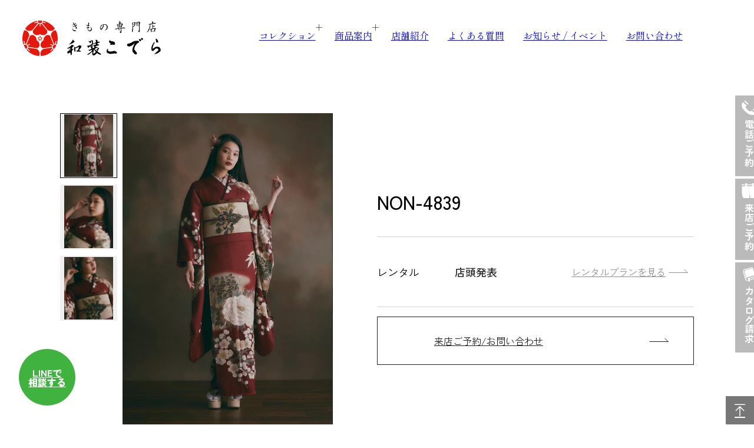

--- FILE ---
content_type: text/html; charset=UTF-8
request_url: https://kimono-kodera.com/collection/11266/
body_size: 14514
content:
<!DOCTYPE html>
<html dir="ltr" lang="ja" prefix="og: https://ogp.me/ns#" class="no-js">
<head>
<!-- Google Tag Manager -->
<script>(function(w,d,s,l,i){w[l]=w[l]||[];w[l].push({'gtm.start':
new Date().getTime(),event:'gtm.js'});var f=d.getElementsByTagName(s)[0],
j=d.createElement(s),dl=l!='dataLayer'?'&l='+l:'';j.async=true;j.src=
'https://www.googletagmanager.com/gtm.js?id='+i+dl;f.parentNode.insertBefore(j,f);
})(window,document,'script','dataLayer','GTM-KVX9ZBD4');</script>
<!-- End Google Tag Manager -->

	 
    <meta charset="UTF-8">
    <meta name="viewport" content="width=device-width,initial-scale=1">
    <meta name="author" content="和装こでら" />

	<link rel="preconnect" href="https://fonts.googleapis.com">
	<link rel="preconnect" href="https://fonts.gstatic.com" crossorigin>
	<link href="https://fonts.googleapis.com/css2?family=Cormorant+Garamond:wght@300;400;500;700&family=Parisienne&family=Roboto+Condensed:wght@400;700&family=Shippori+Mincho+B1:wght@400;500;600;700&family=Shippori+Mincho:wght@400;600;700;800&family=Zen+Kaku+Gothic+Antique:wght@400;500;700;900&family=Zen+Kurenaido&display=swap" rel="stylesheet">
	<link rel="stylesheet" href="https://cdnjs.cloudflare.com/ajax/libs/Swiper/10.2.0/swiper-bundle.min.css" integrity="sha512-s6khMl5GDS1HbQ5/SwL1wzMayPwHXPjKoBN5kHUTDqKEPkkGyEZWKyH2lQ3YO2q3dxueG3rE0NHjRawMHd2b6g==" crossorigin="anonymous" referrerpolicy="no-referrer" />
	    <link rel="stylesheet" href="https://kimono-kodera.com/wp-content/themes/kodera/fontawesome/css/all.min.css?260118050757">
    <link rel="stylesheet" href="https://kimono-kodera.com/wp-content/themes/kodera/fontawesome/css/fontawesome.min.css?260118050757">
    <link rel="stylesheet" type="text/css" href="https://kimono-kodera.com/wp-content/themes/kodera/css/style.css?260117093720">
    <link href="https://cdn.jsdelivr.net/npm/locomotive-scroll@4.1.4/dist/locomotive-scroll.min.css" rel="stylesheet">

    <script defer src="https://cdnjs.cloudflare.com/ajax/libs/jquery/3.7.1/jquery.min.js" integrity="sha512-v2CJ7UaYy4JwqLDIrZUI/4hqeoQieOmAZNXBeQyjo21dadnwR+8ZaIJVT8EE2iyI61OV8e6M8PP2/4hpQINQ/g==" crossorigin="anonymous" referrerpolicy="no-referrer"></script>
    <script defer src="https://cdn.jsdelivr.net/npm/locomotive-scroll@4.1.4/dist/locomotive-scroll.min.js"></script>
    <script defer src="https://cdn.jsdelivr.net/gh/cferdinandi/smooth-scroll@15.0.0/dist/smooth-scroll.polyfills.min.js"></script>
	<script defer src="https://cdnjs.cloudflare.com/ajax/libs/gsap/3.12.2/gsap.min.js" integrity="sha512-16esztaSRplJROstbIIdwX3N97V1+pZvV33ABoG1H2OyTttBxEGkTsoIVsiP1iaTtM8b3+hu2kB6pQ4Clr5yug==" crossorigin="anonymous" referrerpolicy="no-referrer"></script>
    <script defer src="https://cdnjs.cloudflare.com/ajax/libs/gsap/3.12.2/ScrollTrigger.min.js" integrity="sha512-Ic9xkERjyZ1xgJ5svx3y0u3xrvfT/uPkV99LBwe68xjy/mGtO+4eURHZBW2xW4SZbFrF1Tf090XqB+EVgXnVjw==" crossorigin="anonymous" referrerpolicy="no-referrer"></script>
    <script defer src="https://cdnjs.cloudflare.com/ajax/libs/ScrollMagic/2.0.8/ScrollMagic.min.js" integrity="sha512-8E3KZoPoZCD+1dgfqhPbejQBnQfBXe8FuwL4z/c8sTrgeDMFEnoyTlH3obB4/fV+6Sg0a0XF+L/6xS4Xx1fUEg==" crossorigin="anonymous" referrerpolicy="no-referrer"></script>
    <script defer src="https://cdnjs.cloudflare.com/ajax/libs/ScrollMagic/2.0.8/plugins/animation.gsap.min.js" integrity="sha512-5/OHwmQzDSBS0Ous4/hlYoWLHd06/d2r7LdKZQVBXOA6PvOqWVXtdboiLTU7lQTGyVoKVTNkwi0ol4gHGlw5ww==" crossorigin="anonymous" referrerpolicy="no-referrer"></script>
	<script defer src="https://cdnjs.cloudflare.com/ajax/libs/Swiper/10.2.0/swiper-bundle.min.js" integrity="sha512-QwpsxtdZRih55GaU/Ce2Baqoy2tEv9GltjAG8yuTy2k9lHqK7VHHp3wWWe+yITYKZlsT3AaCj49ZxMYPp46iJQ==" crossorigin="anonymous" referrerpolicy="no-referrer"></script>
	<script defer src="https://cdnjs.cloudflare.com/ajax/libs/bodymovin/5.12.2/lottie.min.js" integrity="sha512-jEnuDt6jfecCjthQAJ+ed0MTVA++5ZKmlUcmDGBv2vUI/REn6FuIdixLNnQT+vKusE2hhTk2is3cFvv5wA+Sgg==" crossorigin="anonymous" referrerpolicy="no-referrer"></script>
	<script defer src="https://cdnjs.cloudflare.com/ajax/libs/masonry/4.2.2/masonry.pkgd.min.js" integrity="sha512-JRlcvSZAXT8+5SQQAvklXGJuxXTouyq8oIMaYERZQasB8SBDHZaUbeASsJWpk0UUrf89DP3/aefPPrlMR1h1yQ==" crossorigin="anonymous" referrerpolicy="no-referrer"></script>
	
	<noscript>
        <style>
            body{
                opacity:1;
            }
        </style>
    </noscript>
    <title>NON-4839 | 和装こでら</title>

		<!-- All in One SEO 4.9.3 - aioseo.com -->
	<meta name="robots" content="max-image-preview:large" />
	<link rel="canonical" href="https://kimono-kodera.com/collection/11266/" />
	<meta name="generator" content="All in One SEO (AIOSEO) 4.9.3" />
		<meta property="og:locale" content="ja_JP" />
		<meta property="og:site_name" content="和装こでら | 福井県福井市の振袖・着物・和装呉服の専門店" />
		<meta property="og:type" content="article" />
		<meta property="og:title" content="NON-4839 | 和装こでら" />
		<meta property="og:url" content="https://kimono-kodera.com/collection/11266/" />
		<meta property="article:published_time" content="2023-08-22T02:52:34+00:00" />
		<meta property="article:modified_time" content="2023-09-16T04:44:57+00:00" />
		<meta name="twitter:card" content="summary_large_image" />
		<meta name="twitter:title" content="NON-4839 | 和装こでら" />
		<script type="application/ld+json" class="aioseo-schema">
			{"@context":"https:\/\/schema.org","@graph":[{"@type":"BreadcrumbList","@id":"https:\/\/kimono-kodera.com\/collection\/11266\/#breadcrumblist","itemListElement":[{"@type":"ListItem","@id":"https:\/\/kimono-kodera.com#listItem","position":1,"name":"\u30db\u30fc\u30e0","item":"https:\/\/kimono-kodera.com","nextItem":{"@type":"ListItem","@id":"https:\/\/kimono-kodera.com\/collection\/#listItem","name":"\u30b3\u30ec\u30af\u30b7\u30e7\u30f3"}},{"@type":"ListItem","@id":"https:\/\/kimono-kodera.com\/collection\/#listItem","position":2,"name":"\u30b3\u30ec\u30af\u30b7\u30e7\u30f3","item":"https:\/\/kimono-kodera.com\/collection\/","nextItem":{"@type":"ListItem","@id":"https:\/\/kimono-kodera.com\/collection_cat\/%e6%8c%af%e8%a2%96\/#listItem","name":"\u632f\u8896"},"previousItem":{"@type":"ListItem","@id":"https:\/\/kimono-kodera.com#listItem","name":"\u30db\u30fc\u30e0"}},{"@type":"ListItem","@id":"https:\/\/kimono-kodera.com\/collection_cat\/%e6%8c%af%e8%a2%96\/#listItem","position":3,"name":"\u632f\u8896","item":"https:\/\/kimono-kodera.com\/collection_cat\/%e6%8c%af%e8%a2%96\/","nextItem":{"@type":"ListItem","@id":"https:\/\/kimono-kodera.com\/collection\/11266\/#listItem","name":"NON-4839"},"previousItem":{"@type":"ListItem","@id":"https:\/\/kimono-kodera.com\/collection\/#listItem","name":"\u30b3\u30ec\u30af\u30b7\u30e7\u30f3"}},{"@type":"ListItem","@id":"https:\/\/kimono-kodera.com\/collection\/11266\/#listItem","position":4,"name":"NON-4839","previousItem":{"@type":"ListItem","@id":"https:\/\/kimono-kodera.com\/collection_cat\/%e6%8c%af%e8%a2%96\/#listItem","name":"\u632f\u8896"}}]},{"@type":"Organization","@id":"https:\/\/kimono-kodera.com\/#organization","name":"\u548c\u88c5\u3053\u3067\u3089","description":"\u798f\u4e95\u770c\u798f\u4e95\u5e02\u306e\u632f\u8896\u30fb\u7740\u7269\u30fb\u548c\u88c5\u5449\u670d\u306e\u5c02\u9580\u5e97","url":"https:\/\/kimono-kodera.com\/"},{"@type":"WebPage","@id":"https:\/\/kimono-kodera.com\/collection\/11266\/#webpage","url":"https:\/\/kimono-kodera.com\/collection\/11266\/","name":"NON-4839 | \u548c\u88c5\u3053\u3067\u3089","inLanguage":"ja","isPartOf":{"@id":"https:\/\/kimono-kodera.com\/#website"},"breadcrumb":{"@id":"https:\/\/kimono-kodera.com\/collection\/11266\/#breadcrumblist"},"datePublished":"2023-08-22T11:52:34+09:00","dateModified":"2023-09-16T13:44:57+09:00"},{"@type":"WebSite","@id":"https:\/\/kimono-kodera.com\/#website","url":"https:\/\/kimono-kodera.com\/","name":"\u548c\u88c5\u3053\u3067\u3089","description":"\u798f\u4e95\u770c\u798f\u4e95\u5e02\u306e\u632f\u8896\u30fb\u7740\u7269\u30fb\u548c\u88c5\u5449\u670d\u306e\u5c02\u9580\u5e97","inLanguage":"ja","publisher":{"@id":"https:\/\/kimono-kodera.com\/#organization"}}]}
		</script>
		<!-- All in One SEO -->

<link rel="alternate" title="oEmbed (JSON)" type="application/json+oembed" href="https://kimono-kodera.com/wp-json/oembed/1.0/embed?url=https%3A%2F%2Fkimono-kodera.com%2Fcollection%2F11266%2F" />
<link rel="alternate" title="oEmbed (XML)" type="text/xml+oembed" href="https://kimono-kodera.com/wp-json/oembed/1.0/embed?url=https%3A%2F%2Fkimono-kodera.com%2Fcollection%2F11266%2F&#038;format=xml" />
<style id='wp-img-auto-sizes-contain-inline-css' type='text/css'>
img:is([sizes=auto i],[sizes^="auto," i]){contain-intrinsic-size:3000px 1500px}
/*# sourceURL=wp-img-auto-sizes-contain-inline-css */
</style>
<link rel='stylesheet' id='wp-pagenavi-css' href='https://kimono-kodera.com/wp-content/plugins/wp-pagenavi/pagenavi-css.css' type='text/css' media='all' />
<script type="text/javascript" defer src="https://kimono-kodera.com/wp-content/themes/kodera/js/components.min.js?260117093730" id="components-js"></script>
<script type="text/javascript" id="util-js-extra">
/* <![CDATA[ */
var util = {"temp_url":"https://kimono-kodera.com/wp-content/themes/kodera"};
//# sourceURL=util-js-extra
/* ]]> */
</script>
<script type="text/javascript" defer src="https://kimono-kodera.com/wp-content/themes/kodera/js/util.min.js?260117093726" id="util-js"></script>
<link rel="https://api.w.org/" href="https://kimono-kodera.com/wp-json/" /><link rel="alternate" title="JSON" type="application/json" href="https://kimono-kodera.com/wp-json/wp/v2/collection/11266" /><link rel="EditURI" type="application/rsd+xml" title="RSD" href="https://kimono-kodera.com/xmlrpc.php?rsd" />
<link rel="icon" href="https://kimono-kodera.com/wp-content/uploads/2023/06/cropped-logo_red-32x32.png" sizes="32x32" />
<link rel="icon" href="https://kimono-kodera.com/wp-content/uploads/2023/06/cropped-logo_red-192x192.png" sizes="192x192" />
<link rel="apple-touch-icon" href="https://kimono-kodera.com/wp-content/uploads/2023/06/cropped-logo_red-180x180.png" />
<meta name="msapplication-TileImage" content="https://kimono-kodera.com/wp-content/uploads/2023/06/cropped-logo_red-270x270.png" />
</head>

<body data-scroll-container class="smooth-scroll">

<!-- Google Tag Manager (noscript) -->
<noscript><iframe src="https://www.googletagmanager.com/ns.html?id=GTM-KVX9ZBD4"
height="0" width="0" style="display:none;visibility:hidden"></iframe></noscript>
<!-- End Google Tag Manager (noscript) -->

	<script src="https://kimono-kodera.com/wp-content/themes/kodera/js/init.min.js?260117093724"></script>
		<header id="siteHeader" class="js-site-header">
		<div id="logo">
			<a href="https://kimono-kodera.com/">
				<svg version="1.1" id="headerLogo" xmlns="http://www.w3.org/2000/svg" xmlns:xlink="http://www.w3.org/1999/xlink" x="0px"
		y="0px" width="240px" height="60px" viewBox="0 0 240 60" style="enable-background:new 0 0 240 60;" xml:space="preserve">
					<title>和装こでら</title>
					<g class="logoType">
						<path class="st0" d="M86.6,43.4l-1.5,1.8c-0.7,0.8-0.9,1.3-0.9,2.5c0,0.2,0,0.6,0.3,0.6c0.3,0,0.7-0.3,0.9-0.4
							c0.7-0.6,0.8-0.6,1-0.7c-0.1,0.2-0.3,1-0.3,1.1c-0.2,0.7-0.3,0.8-0.5,1.1l-1,1.2c-0.3,0.3-0.6,0.7-0.6,1.7l-0.1,3
							c0,1-0.1,2.1-0.3,2.7c-0.1,0.3-0.7,0.5-1,0.5c-0.5,0-0.9-2.2-0.9-2.5c0-1.1,0-1.2-0.2-1.5c-0.1-0.2-0.3-0.4-0.5-0.4
							c-0.2,0-0.5,0.1-1,0.4l-1.8,1c-0.2,0.1-0.7,0.4-0.8,0.5c-0.7,0-1.1-2.3-1.1-2.4c0-0.5,0-1,0.5-1.2c0.4-0.1,0.6-0.1,1.1-0.5
							l0.4-0.3l0.2-0.3l1.9-2.6c0.3-0.5,1.3-1.9,1.3-2.3c0-0.2-0.1-0.3-0.2-0.3c0,0-1.5,0.5-1.6,0.5c-1.2,0.8-1.3,0.9-1.8,0.9
							c-0.9,0-2-0.7-1.9-1.3l0.3-0.2c0.1,0.1,0.5,0.3,0.6,0.3c0.5,0,1-0.3,1.9-1l1.9-1.5c0.2-0.2,1.4-0.8,1.6-1c0.5-0.4,0.7-0.6,0.7-0.8
							c0-0.4-0.3-0.6-1-0.9l0-0.1c0.6,0,0.7,0,1.3,0.2c0.1,0,2.6,0.3,3,0.4c0.3,0.2,0.9,0.6,0.9,0.8C86.9,42.6,86.9,43,86.6,43.4z
							M88.3,36.3c-0.3,0.1-0.3,0.1-0.5,0.3c-0.1,0.1-1,0.4-1.1,0.5c-0.2,0.2-1,0.9-1.2,1c-0.1,0.1-0.8,0.4-0.9,0.5l-3.2,1.2
							c-0.2,0.1-1.2,0.6-1.3,0.7c-0.7,0.7-0.8,0.7-1,0.8v-0.1l1.5-2c0.2-0.3,1.5-1.6,1.7-1.9c0.1-0.1,0.5-0.7,0.6-0.9l1.3-1.4
							c0.3-0.3,0.7-0.7,0.7-1.1c0-0.1,0-0.6,0-0.7c0.3-0.6,0.4-0.7,0.5-0.7c0.2,0,0.7,0.5,0.8,0.6c0.5,0.3,0.6,0.3,1.2,0.9
							c0,0,0.9,0.8,1,0.9c0.2,0.4,0.2,0.7,0.2,0.8C88.6,36.1,88.5,36.2,88.3,36.3z M81.6,48.7c-0.3,0-1.8,1.7-1.8,2.1
							c0,0.1,0,0.2,0.1,0.2c0.1,0,1.2-0.8,1.3-0.9c0.4-0.3,0.5-0.6,0.6-1.2C81.8,48.7,81.7,48.7,81.6,48.7z M99.7,45.4
							c-0.3,0.5-1.9,2.7-2.2,3.1c-0.2,0.3-1.5,1.4-1.5,1.7c0,0.3,0.1,0.3,1.4,0.5c0.1,0,1.2,0.6,1.3,0.7c0.2,0.1,0.3,0.6,0.3,0.8
							c0,0.2-0.1,0.6-0.4,0.6c-0.2,0-0.9-0.1-1-0.1l-1.5-0.2c-0.3,0-0.7-0.1-0.7-0.1c-0.4,0-1,0-1.4,0.1c0,0-1.3,0.4-1.4,0.4
							c-0.4,0-0.4-0.2-0.5-1.1c0-0.1-0.3-0.4-0.3-0.5c0-0.2,0.2-0.6,0.7-0.6c0.1,0,0.5,0.1,0.6,0.1c0.7,0,1.7-2,1.9-2.4l0.8-2
							c0.1-0.3,0.3-0.8,0.3-1c0-0.2-0.1-0.5-0.3-0.5c-0.1,0-0.2,0.1-0.2,0.1l-2.1,0.6c-0.1,0-1.6,0.8-1.9,0.8C90,46.3,90,46.8,90,49
							c0,0.2,0,0.5,0,0.7l0.2,1.8c0,0.4-0.5,1.1-0.7,1.2c-0.2,0.1-0.3,0.1-0.4,0.1c-0.5,0-1.6-3-1.4-4.3L88,46c0.1-0.6,0-1.5-0.5-2
							l0-0.1c0.7,0.1,1.3,0.7,2.2,1.5c0.1,0.1,0.2,0.1,0.3,0.1c0.3,0,1-0.4,1.2-0.5l1.8-1c0.3-0.2,2-0.9,2.1-1.1c0.1-0.1,0.7-0.9,0.8-1
							c0.1-0.1,0.2-0.1,0.3-0.1c0.3,0,1.8,0.3,2.1,0.3c1.5,0,2.1,1.5,2.1,1.6C100.5,43.8,99.9,45.2,99.7,45.4z"/>
						<path class="st0" d="M132.6,57.8c-0.1,0-0.7-0.1-0.8-0.1l-2.2-0.9l-0.7-0.4c-0.3-0.1-1.4-0.9-1.6-1c-0.2-0.1-0.4-0.2-0.6-0.2
							c-0.5,0-0.6,0.2-1.7,1.5c-0.8,0.9-2,2.3-4.2,2.3c-1.7,0-2.3-2.2-2.3-3c0-0.1,0-0.2,0.2-1.2c0-0.1,0.1-1,0.1-1.1
							c0-0.1,0-0.7-0.4-0.7c-0.3,0-0.5,0.1-1,0.6l-1.6,1.6c-0.6,0.7-4.1,2.9-5,2.9c-0.2,0-0.4-0.1-0.4-0.3c0-0.5,0.8-1.7,0.9-1.7
							c0.7,0,0.8-0.1,1.6-0.6c0.2-0.1,0.7-0.5,0.8-0.5l2-1.6l1.7-1.7c0,0,0.6-0.8,0.8-1.1c0.1-0.2,0.2-0.3,0.1-0.6
							c-0.2-0.2-0.3-0.2-0.6-0.2c-0.1,0-0.1,0-0.7,0.1c-0.1,0-0.4,0-0.5,0.1c0,0-1.3,0.8-1.4,0.8H115c-0.1,0.1-1,0.5-1.1,0.5
							c-0.4,0-0.5-0.1-1.4-1c-0.1-0.1-0.9-0.6-1-0.8h0.1c0.2,0.2,0.3,0.3,0.6,0.3c0.4,0,0.7-0.1,0.9-0.2l2.7-1c0.3-0.1,1.3-0.5,1.3-0.8
							c0-1-1.2-3.9-2.1-3.9c-0.7,0-1.7,0.8-2,1.3c-0.6,0.7-0.7,0.8-0.8,0.8c-1.1,0-2-2.7-2-3.3c0-0.1,0.1-0.3,0.4-0.3
							c0.7,0,0.8,0,1.1-0.2c0.3,0.3,0.5,0.4,0.7,0.4c0.7,0,1.4-0.4,3.3-1.5c0.3-0.2,1.5-0.9,1.8-1.1c0.3-0.3,0.4-0.5,0.5-1.8
							c0-0.1,0.1-0.8,0.1-0.9c0-1.7,0-2.6-0.5-3c-0.5,0.3-0.8,0.4-1,1.7c-0.2,0.9-0.2,1.1-0.6,1.6c-0.3,0.3-0.5,0.5-0.8,0.5
							c-0.1,0-0.2,0-0.5-0.2c-0.1-0.1-0.2-0.2-0.7-1c-0.1-0.1-0.5-0.4-0.5-0.5c-0.1-0.2-0.6-0.9-0.7-1c-0.1-0.1-0.6-0.5-0.6-0.5
							c0-0.2,0.4-0.3,0.6-0.3c0.3,0,0.4,0,1,0.3c0,0,0.9,0.1,0.9,0.1c0.3,0,0.4-0.1,0.8-0.5c0.5-0.4,0.8-0.6,1.1-0.7
							c0.4-0.3,0.8-0.6,1.3-0.6c0.4,0,2.1,0.7,2.1,1.5c0,0.1,0,0.2-0.2,0.9c-0.1,0.2-0.1,1.3-0.1,1.5c-0.1,0.2-0.2,0.9-0.2,1.1
							c0,0.4,0.3,0.5,0.5,0.5c0.5,0,3.3-1.1,3.9-1.3c0.8-0.2,0.9-0.3,0.9-0.6c0-2.3,0-3.2-0.5-3.4c-0.5-0.2-0.6-0.2-0.7-0.4
							c0.2-0.2,0.3-0.3,0.5-0.3c0.7-0.1,1.5-0.1,1.5-0.1c0.9,0,2.1,0.8,2.1,1.5c0,0.1-0.2,0.5-0.2,0.6c0,0.9,0,1.3,0.7,1.3
							c0.3,0,1.3-0.3,1.5-0.3c0.5,0,1.6,0.1,1.6,0.9c0,0.4-0.9,0.7-0.9,0.8c-2.8,0.8-3,0.8-3,1.9c0,0.8,0.3,0.9,1.4,1
							c0.4,0,1.7,0.4,1.7,0.8c0,0.1-0.1,0.3-0.1,0.3h-0.1l-0.1,0.1c-0.3,0.1-1.9,0.8-1.9,0.8l-2.5,0.5c-0.1,0-1.2,0.3-1.5,0.4
							c-0.3,0.1-0.4,0.2-0.5,0.3l1,0.9c0.4,0,1.9,0.4,2.2,0.5c0.7,0.1,1.3,0.1,1.3,0.7c0,0.3-0.5,0.3-0.7,0.3c-0.5,0-0.8,0-1.8,0.5
							c-0.7,0.3-3,1.5-3,2.1c0,0.5,1.2,1.3,1.4,1.3c0.4,0,1.9-1.1,2.5-1.5c1.2-0.9,1.3-1.4,1.3-1.7c0.1-0.1,0.1-0.1,0.2-0.1
							c0.2-0.1,0.2-0.2,0.6-0.4c0.2,0.1,1.1,0.6,1.3,0.7c0.1,0.1,0.3,0.2,0.3,0.4c0,0.3-0.1,0.3-1,1c-0.1,0.1-0.2,0.6-0.3,0.7
							c-0.1,0.2-0.5,0.9-0.5,1.1c-0.1,0.4-0.9,2-0.9,2.4c0,0.5,1.2,1.2,1.4,1.3l1.9,1l2.1,1.5c0.3,0.3,0.4,0.3,0.4,0.7
							C133.4,57.4,133.1,57.8,132.6,57.8z M117.3,42c0,0-1.3,0.6-1.3,1.3c0,0.1,0,0.5,0.5,0.5c0.8,0,1.1-0.5,1.1-1.3
							C117.6,42.3,117.5,42,117.3,42z M124.2,38.9c-0.1,0-2,0.3-2.5,0.4c-0.2,0.1-1.1,0.1-1.3,0.2c-0.4,0.3-1.1,0.7-1.1,0.8
							c-0.2,0.3-0.3,1.9-0.3,2.3l0.1,0.9c0,0.2,0,0.3,0,0.8c0,2.6,0.1,2.6,0.6,2.6c0,0,2.7-0.8,2.7-2.1c0-0.9-0.7-1.1-1.4-1.3
							c-0.4-0.1-0.4-0.5-0.4-0.7c0-0.1-0.3-0.8-0.3-1c0.3-0.3,0.4-0.4,0.5-0.4c0.1,0,0.8-0.1,0.9-0.1c0.1,0,0.2,0.1,0.2,0.1
							c0.8-0.1,2.7-0.8,2.7-0.9c0,0,0.2-1.1,0.2-1.3C124.7,39,124.4,38.9,124.2,38.9z M123,51.2c-0.3,0-1.7,0.6-2,0.7
							c-0.3,0.3-0.3,0.3-0.4,1.2l-0.2,1.9c-0.1,0.7-0.1,1.1,0.2,1.1c0.9,0,3.9-2.3,3.9-3.1C124.6,52.8,123.9,51.2,123,51.2z M121.9,49.3
							c-0.2,0-0.5,0.1-0.7,0.5c-0.1,0.3-0.3,1.4-0.3,1.5s0,0.4,0.2,0.4c0.4,0,1.7-0.6,1.7-1.1C122.8,50.4,122.6,49.8,121.9,49.3z
							M127.2,49.2c-0.3,0-2.2,0.6-2.1,1.6c0.3,0.4,0.4,0.5,0.9,0.5c0.7,0,1.5-1.6,1.5-1.8C127.5,49.3,127.4,49.2,127.2,49.2z"/>
						<path class="st0" d="M150.8,56.6c-1.4-0.1-2.7-0.4-4.1-0.8c-1.3-0.4-2.5-1.1-3.6-2l-0.2-2.2c0.2-1.5,0.9-2.9,1.9-4.1l0.8,1.3
							l-0.3,1.7c0,0.5,0.2,0.9,0.6,1.2c1.3,0.5,2.7,0.8,4.2,0.8c1-0.1,2-0.3,3-0.6c0.9-0.3,2-0.5,3.1-0.5c1.4,0.1,2.6,0.7,3.7,1.7
							c0.4,0.3,0.6,0.8,0.6,1.4l-0.5,1.1l-1.1,0.4c-0.8-0.3-1.6-0.4-2.5-0.4c-1.5,0.4-3.2,0.6-5.1,0.5L150.8,56.6z M149.8,41.1l-0.3,0.1
							l-0.6-0.2l-0.1-0.3l0.3-0.5l1-1.1c-1.1-0.8-2.1-1.6-2.9-2.6v-0.5c0-1,0.2-2,0.7-2.9c1.3,1.2,2.8,1.8,4.4,1.9
							c1.6,0.1,3,0.7,4.2,1.6c0.7,1,0.9,2,0.8,3.2l-0.5,0.8l-1.1,0.4c-1.1,0-2-0.1-2.9-0.4c-0.8,0.2-1.5,0.4-2.2,0.5L149.8,41.1z"/>
						<path class="st0" d="M192.3,57.6c-0.7-0.5-1.4-1-2.1-1.3c-1.1-1.2-2.2-2.4-3.1-3.7c-0.4-1.1-0.5-2.2-0.3-3.5
							c0.2-1.9,0.7-3.8,1.5-5.5c0.8-1.7,1.6-3.4,2.4-5.2c-0.9,0.7-1.7,1.4-2.4,2c-0.8,0.6-1.5,1.2-2.3,1.9c-0.9,0.4-1.8,0.8-2.7,1.1
							c-1,0.4-2,0.5-3.1,0.4c-0.8-0.2-1.5-0.7-2.2-1.3c-0.3-0.6-0.4-1.3-0.3-2l0.2-0.5l0.5-0.1v-0.6c2.8-0.3,5.4-1.2,7.8-2.8
							c2.4-1.6,5.2-2.3,8.1-2.3l1.1,0.1l0.5-0.1l1.5,0.5c0.5,0.4,0.7,1,0.6,1.6l-0.4,0.9c-1.1,0.4-2.1,1-3.1,1.9
							c-1.3,1.4-2.4,2.9-3.2,4.4c-0.9,1.6-1.2,3.4-1.2,5.3l0.5,1.2l0.3,0.1l0.8,1.2l1.7,1.9c0.8,0.9,1.1,1.9,1,3.2l-0.6,0.6h-1
							L192.3,57.6z M200,35.2c-0.9-0.4-1.5-1.1-2-2v-0.6c0-0.7,0.2-1.2,0.7-1.6l0.4-0.1l1.6,0.9c0.5,0.5,0.8,1.1,0.8,1.8l-0.2,0.8
							l-0.3,0.1l-0.2,0.4l-0.7,0.2L200,35.2z M203,32.9c-0.6-0.2-1-0.5-1.4-0.9l-0.2-1l0.7-1.5l0.5-0.2c0.7,0.1,1.3,0.4,1.8,0.8l0.4,0.9
							l-1,1.8l-0.4,0.1h-0.3L203,32.9z"/>
						<path class="st0" d="M223.8,57.6c1.1-1.5,2.2-2.9,3.5-4c1.3-1.1,2.5-2.3,3.6-3.5v-0.7l-1.1-1.9c-0.7-0.3-1.4-0.4-2.3-0.4
							c-0.9,0.2-1.8,0.7-2.6,1.5c-0.4,0.8-1.1,1.5-1.8,2l-2.2,0.9l-1.1-0.5c-0.7-1.3-0.9-2.9-0.8-4.5c0.2-1.7,0.6-3.3,1.3-4.7
							c0.7-1.4,1.5-2.9,2.4-4.2l0.5-0.4l0.3-0.8l0.7-0.1l0.2,1.8l-0.6,1l-0.7,0.6c-0.7,1.5-1.1,3.1-1.5,4.7c-0.3,1.1-0.4,2.1-0.3,3.1
							l0.4,0.1c1.1-1,2.3-1.9,3.6-2.6c1.3-0.7,2.8-0.9,4.5-0.7c1.5,0.1,2.7,0.7,3.8,1.8c0.7,1.2,1.1,2.5,1.2,3.8
							c-0.1,1.1-0.5,2.1-1.4,2.9c-1.2,0.6-2.2,1.4-3.2,2.3c-1.5,0.5-3.1,1-4.5,1.6c-0.2,0.3-0.5,0.5-1,0.4L223.8,57.6z M227.6,37.1
							c-0.3-0.6-0.5-1.3-0.6-2l0.1-0.9c-0.4-0.9-0.8-2-1-3l0.2-0.4l0.3-0.1c0.9,0.3,1.7,0.8,2.4,1.4c1.1,1.2,1.6,2.6,1.5,4.2l-0.6,0.5
							c-0.4,0.3-0.9,0.4-1.4,0.4L227.6,37.1z"/>
						<path class="st0" d="M84.1,7.2c1.1,0,2.7-0.7,3.2-0.9c-0.6-0.7-1.3-1.8-1.3-2.2c0-0.7,0.7-1,1.2-1c0,0,0.1,0.1,0.1,0.2
							c0,0.1-0.1,0.4-0.1,0.5c0,0.3,0.1,0.7,0.2,0.9c0.1,0.2,0.5,1,0.6,1.1c1.9-1,2.1-1.1,2.3-1.1c0.5,0,1,0.3,1,0.6
							c0,0.3-0.1,0.4-2.8,1.4c0.2,0.4,0.8,1.2,1.1,1.7c0.5-0.3,1.2-0.8,1.4-1c0.2-0.2,0.3-0.3,0.8-0.3c0.6,0,1,0.4,1,0.6
							c0,0.4-2,1.3-2.6,1.5c0.2,0.2,1.2,1.1,1.4,1.4c0.2,0.3,1,1.2,1,1.9c0,0.6-0.4,1.2-0.8,1.2c-0.2,0-0.3,0-0.6-0.4
							c-0.5-0.5-1.3-1-2-1.1l0-0.1c0.2,0,1.1,0,1.3,0c0.2,0,0.5-0.1,0.5-0.3c0-0.4-0.8-1.5-1-1.7c-0.2-0.2-0.5-0.6-0.5-0.6
							c-1,0.5-2.4,1-3.4,1c-1.2,0-1.6-0.3-2-0.7V9.9c0.4,0.1,0.6,0.1,0.9,0.1c1.8,0,3.9-1,4-1.1c-0.2-0.2-1-1.5-1.3-1.8
							c-0.8,0.3-1.6,0.5-2,0.5c-0.3,0-0.8-0.1-1.5-0.4L84.1,7.2z M86.2,13.1c-0.3,1-0.3,1-0.3,1.3c0,1,0.9,1.9,2.2,1.9
							c0.2,0,1-0.1,1.2-0.1c0.4,0,1.6,0.2,1.6,1c0,0.5-0.2,0.7-1.5,0.7c-2.5,0-4.2-1.3-4.2-3c0-0.2,0-1.1,0.8-1.8H86.2z"/>
						<path class="st0" d="M107.9,6.7c0.9,1.1,2.9,1,3.6,0.9c0.2-1.1,0.4-2.6,0.4-3.4c0-0.5-0.1-0.7-0.2-1l0-0.1c0.4,0.1,0.9,0.2,1.2,0.6
							c0.3,0.4,0.5,1,0.5,1.4c0,0.4-0.1,0.7-0.4,1.3c-0.1,0.3-0.3,0.8-0.5,1.3c0.9,0.2,1.2,0.2,1.2,0.7c0,0.4-0.3,0.6-0.8,0.6
							c-0.2,0-0.5,0-0.7,0c-0.2,0.7-0.4,1.7-0.5,2.1c0.2,0,0.7-0.2,0.8-0.2c0.7,0,1.2,0.5,1.2,0.9c0,0.5-1.5,0.6-2.2,0.6
							c-0.1,0.4-0.1,0.9-0.1,1.3c0,1.7,0.8,3.1,2.5,3.1c1.5,0,2.7-1.1,2.7-2.8c0-1.2-0.6-2.4-1.1-3.3l0.1-0.1c0.1,0.1,0.4,0.4,0.7,0.6
							c0.8,0.9,1.6,2.2,1.6,3.6c0,1.9-1.6,3.2-3.4,3.2c-1.2,0-3.7-0.6-3.7-4.2c0-0.3,0-0.9,0.1-1.2c-1-0.1-2.5-0.2-2.5-1.5
							c0-0.1,0-0.2,0-0.3l0.1,0c0.1,0.2,0.4,0.7,1.7,0.7c0.1,0,0.4,0,0.8-0.1c0.1-0.4,0.2-1.1,0.4-2.5c-0.3,0-1.2-0.2-1.4-0.3
							c-0.8-0.2-1.7-0.7-2-1.8L107.9,6.7z"/>
						<path class="st0" d="M139.2,16.8c1.1-0.7,4.1-2.3,4.1-6c0-3.3-2.4-4-4.2-4c-0.8,0-1.4,0.2-1.9,0.3c0.4,0.3,1.1,0.7,1.1,1.5
							c0,0.7-1.2,2.9-1.6,3.6c-0.4,0.8-1.8,3.3-3,3.3c-0.5,0-0.7-0.3-0.9-0.7c-0.7-1.4-1-2-1-2.9c0-2.5,3.2-5.9,7.5-5.9
							c3.7,0,5.5,2.2,5.5,5.1C144.7,12.3,144.3,15.9,139.2,16.8L139.2,16.8z M133.7,9.9c-0.1,0.2-0.3,0.3-0.8,0.7
							c-0.2,0.1-0.5,0.4-0.5,0.9c0,0.7,1,2.2,1.5,2.2c1,0,3.1-4.4,3.1-5.8c0-0.3-0.1-0.7-0.1-0.8C135.4,7.6,134.4,8.9,133.7,9.9z"/>
						<path class="st0" d="M157.1,13.9l3.3-0.6l1.8-0.4l1.9-0.3c0.2,0,0.5-0.1,0.8-0.1l1.5-0.2l0.3-0.1c0-0.2,0-0.3-0.2-0.6l0.1-0.1
							c0.3,0.1,0.3,0.1,0.6,0.3c0,0,0.3,0.1,0.4,0.1c0.1,0,0.3,0.3,0.4,0.3c0.2,0,1-0.1,1.1-0.1l0.3-0.1l2.9-0.3c0.3,0,1,0.1,1.2,0.3
							c0.2,0.2,0.8,1,0.8,1.3c0,0.1-0.2,0.2-0.2,0.2c-0.1,0-0.7-0.1-0.8-0.1c-0.1,0-0.3-0.1-0.4-0.2c-0.1,0-0.4-0.1-0.5-0.1
							c-0.1,0-0.6-0.1-0.7-0.1l-1.6,0c-0.6,0-1.5,0.1-2,0.2c0,0.1-0.1,0.3-0.1,0.4c0,0.1,0,0.4,0,0.5c0,0.1,0,0.5,0,0.6
							c0,0.1,0,0.7,0,0.8v0.4c0,0,0,0.3,0,0.3l0,2.1c0,0.1,0,0.3,0,0.3c0,0.3,0,1.9-0.7,2.6c-0.8-0.4-1.4-0.8-2-1.4
							c-0.1-0.1-0.3-0.4-0.4-0.5c0.1-0.1,0.1-0.1,0.2-0.1c0.2,0.1,0.3,0.1,0.3,0.1c0.1,0,1-0.1,1.2-0.8l0.2-0.7l0.2-2l0.1-2
							c0,0,0-0.1,0-0.2c0-0.3,0-0.3,0-0.5l-0.2-0.1l-0.6,0.1l-2,0.4c-0.4,0.1-0.5,0.1-0.7,0.2c0.2,0.2,0.6,0.5,0.8,0.7
							c0,0.1,0.3,1.1,0.3,1.2c0,0.3-0.1,1-0.3,1.2c-0.2-0.1-0.2-0.1-0.4-0.5c-0.1-0.2-0.5-1-0.6-1.2c0-0.2-0.2-0.8-0.2-1
							c0,0-0.1-0.4-0.2-0.4c-0.8,0.1-1.4,0.3-1.6,0.4l-1.5,0.4c-0.2,0-0.8,0.3-1,0.3c-0.1,0-0.2,0-0.3,0c-0.3,0-0.3,0-0.6-0.3
							C157.5,14.5,157.4,14.4,157.1,13.9L157.1,13.9z M160.3,6.2c0.2,0,0.9,0.4,1,0.4c0.3-0.1,0.8-0.1,1.1-0.2l1.4-0.4
							c0.1,0,0.8-0.2,0.9-0.3c0.1,0,0.1-0.1,0.1-0.2c0-0.1,0-0.8,0-1c-0.1,0-0.2,0-0.2,0c-0.1,0-0.8,0.1-1,0.1c-0.3,0-0.9-0.3-1.2-0.5
							l0.4-0.1l1.7-0.4l0.4-0.2c0-0.1-0.1-0.2-0.1-0.2c0-1.1,0-1.3-0.4-1.7c-0.1-0.1-0.4-0.5-0.5-0.6c0.1-0.1,0.2-0.1,0.3-0.1
							c0.1,0,1.6,0.5,1.7,0.6c0.2,0.1,0.3,0.3,0.3,0.5c0,0.2-0.1,1.1-0.1,1.3c0.2,0,0.9-0.1,1.1-0.1c0.4,0,0.6,0.4,0.6,0.5
							c0,0.1-0.1,0.1-0.3,0.2c-1.4,0.5-1.5,0.5-1.5,0.6c0,0-0.1,0.7-0.1,1c0,0,0.1,0,0.1,0c0,0,0.3-0.1,0.4-0.1l1.4-0.1
							c0.4,0,0.5-0.1,1-0.5h0.1c0.1,0.1,0.1,0.1,0.2,0.1c0.8,0.5,1.4,1,1.4,1.3c0,0.1,0,0.1-0.2,0.4c-0.1,0.1-0.5,0.8-0.6,1.1l-0.7,2
							c-0.1,0.2-0.4,0.9-0.4,1.1c-0.1,0.1-0.3,0.3-0.4,0.3c0,0-0.1,0-0.4-0.1c-0.1,0-0.3,0-0.4,0c-0.2,0-0.7,0-0.8,0
							c-0.1,0-0.2,0-0.4,0.1c-0.4,0-1.2,0.1-1.6,0.2l-2.4,0.7l-0.1,0.1c-0.2-0.3-0.3-1-0.3-1.1c0-1.4-0.5-2.9-0.7-3.2
							c-0.3-0.3-0.3-0.3-0.5-0.7c-0.1-0.2-0.2-0.4-0.4-0.6L160.3,6.2z M164.6,8.3c0-0.1,0.1-0.4,0.1-0.5c0-0.2,0-1.2,0-1.3
							c-0.2,0-0.8,0.2-1,0.2c-0.1,0-0.6,0.2-0.6,0.3c-0.6,0.2-0.7,0.2-0.7,0.6c0,0.2,0.1,1.1,0.1,1.2c0,0.2,0.1,1.3,0.1,1.5
							c0,0.1,0,0.4,0,0.5c0,0,0,0.2,0.1,0.2c0,0,1.6-0.4,1.7-0.4c0.2-0.1,0.2-1.1,0.2-1.2c0-0.1,0-0.2-0.1-0.2c0,0-0.6,0.1-0.7,0.1
							c-0.1,0-0.8-0.1-1-0.3C163.2,8.8,164.1,8.5,164.6,8.3z M168.3,7.2c0-0.1,0.1-0.6,0.1-0.7c0,0,0-0.1,0-0.2c0-0.4-0.4-0.4-0.5-0.4
							c-0.7,0-1.5,0.1-2.2,0.3c-0.1,0.4-0.1,0.6-0.1,1.5c0.3,0,0.4-0.1,0.5-0.1c0.3,0,0.8,0.4,0.8,0.5c0,0.2-0.8,0.5-1,0.6
							c-0.5,0.2-0.6,0.2-0.6,0.7c0,0.3,0,0.3-0.1,0.6c0.1,0.1,0.1,0.1,0.1,0.2c0.1,0,0.2,0.1,0.3,0.1c0.1,0,1.5-0.2,1.6-0.3
							c0.2-0.1,0.3-0.3,0.4-0.5c0-0.1,0.1-0.7,0.2-0.8L168.3,7.2z"/>
						<path class="st0" d="M186.1,3.6l0.3,0l0.3,0.2c0.1,0,0.6-0.2,0.6-0.2c0.1,0,0.4-0.1,0.5-0.1l1.6-0.5c0.1,0,0.7-0.3,0.8-0.3
							c0,0,0.2-0.1,0.3-0.2c0,0,0,0,0.1,0c0,0,0.3,0.1,0.4,0.1c0.1,0.1,0.5,0.4,0.6,0.4c0.1,0.1,0.5,0.3,0.6,0.3c0,0.4-0.1,0.6-0.3,1
							c-0.2,0.4-0.3,0.9-0.3,1.2c0,0.3-0.3,2.1-0.3,2.1c0,0.1,0,0.1,0.1,0.2c0.1-0.1,0.1-0.1,0.2-0.1l0.1-0.1h0.1l-0.2,0.3
							c0,0.1,0,0.1-0.1,0.2c0,0-0.1,0.1-0.1,0.1c-0.3,0.3-0.6,0.7-0.9,0.8l-1.5,1c-0.2,0.2-0.5,0.4-0.7,0.4c-0.1,0-0.4-0.5-0.5-0.6
							l-0.1,0.5l0,1.9l0,0.2l0,1.8v0.3l0,1l-0.2,2c-0.1,0.6-0.1,1.3-0.5,1.7c-0.1,0.2-0.1,0.2-0.2,0.4l-0.2-0.1c-0.3-0.5-0.6-1.6-0.6-1.9
							c0-0.4,0.4-2.1,0.5-2.5c0.2-1,0.4-5.5,0.4-6.6c0-1,0-1.2-0.1-1.6l-0.3-1.8C186.5,4.9,186.1,3.9,186.1,3.6L186.1,3.6z M190.1,8.4
							L190.1,8.4c0.1-0.1,0.1-0.4,0.1-0.5l0.1-3c0-0.2,0-1,0-1.1c0-0.2-0.1-0.3-0.1-0.3c-0.2,0-0.5,0.1-0.7,0.1l-1.6,0.5
							c-0.1,0-0.7,0-0.7,0.1c0.3,0.1,0.5,0.3,0.5,0.7v1.6c0,0.1,0.1,0.1,0.2,0.1c0.2,0,1-0.2,1.2-0.2c0.5,0,0.6,0.3,0.7,0.5
							c-0.5,0.2-0.6,0.2-0.8,0.2c-0.4,0-0.8-0.1-1.1-0.2c0-0.1,0-0.2-0.3-0.2c-0.1,0.1-0.1,0.6-0.1,0.7c0,0,0,0.1,0,0.7
							c0,0.1-0.1,0.9-0.1,1.1s0.1,0.2,0.3,0.2c0.2,0,0.3-0.1,0.5-0.1L190.1,8.4z M193.5,2.6L193.5,2.6l0.6,0.1l1.9-0.4
							c0,0,0.6-0.2,0.8-0.2c0,0,0.7-0.3,0.7-0.3c0.3,0,0.5,0.2,0.7,0.3c0.3,0.3,0.9,0.5,1.1,0.5c0.3,0.1,0.5,0.2,0.5,0.7
							c0,0-0.2,0.6-0.2,0.7c-0.1,0.3-0.1,0.6-0.1,0.9L199,6.8L199,7.2l-0.1,1.8c0,0.3,0,1.6,0,1.7c0,0.1,0,0.2,0,0.2c0,0,0,0.4,0,0.4
							c0,0,0.1,0.3,0.1,0.3c0,0.1,0,0.6,0,0.7l0.1,1.7c0,0.2,0,0.3,0.1,0.3l0.1,1.7v1.7c0,0.1-0.5,1.6-0.6,2c-0.3,0-0.4-0.1-0.9-0.5
							c-0.1-0.1-0.5-0.4-0.6-0.5c-0.2-0.3-0.7-0.9-0.8-1c0-0.1,0-0.2,0-0.3c0.1,0,0.3,0.1,0.3,0.1c0.1,0,0.5,0,0.6,0c0,0,0.4-0.3,0.4-0.3
							c0-0.1,0.1-0.1,0.1-0.4c0.1-0.2,0.1-1.1,0.1-1.4c0,0,0-0.3,0-0.3c0-0.1,0.1-0.6,0.1-0.7v-1.5l0-1.7l0-0.6V8.6c0-0.3,0-0.3-0.1-0.4
							c-1.2-0.1-2.5,0.4-3.7,0.8c0,0,0,0.1-0.1,0.1c-0.1,0-0.3-1.6-0.3-1.6c0-0.1,0-0.8,0-1l0-0.1c0-0.1,0-0.1,0-0.2c0-0.1,0-0.4,0-0.4
							c0-1.2,0-1.8-0.2-2.4c0-0.1-0.4-0.6-0.4-0.7L193.5,2.6z M194.8,8.2l1.7-0.5c0.1,0,1-0.2,1.2-0.1l0.1-0.1l0-2.4c0-1,0-1.7-0.4-2.1
							H197l-1.8,0.4l-0.2,0.1c0,0.2-0.2,1.9-0.2,2.2c0,0,0,0.1,0,0.1c0.2,0,1.2-0.6,1.4-0.6c0.2,0,0.4,0.1,0.5,0.1l0,0.1
							c0.1,0.1,0.1,0.1,0.1,0.2c0,0.2-0.4,0.3-1.2,0.4c-0.1,0-0.7,0.2-0.8,0.2h-0.2c0,0.3,0,0.3,0,0.7c0,0,0,0.1,0,0.2c0,0.1,0,0.4,0,0.5
							c0,0.1-0.1,0.3-0.1,0.4c0,0.1,0,0.1,0,0.2L194.8,8.2z"/>
						<path class="st0" d="M214,15.5l0.2-0.4l0.7-1.6c0.1-0.2,0.6-1.9,0.8-2.2l0.1-0.4l0.4-1.7c0.1-0.3,0.1-0.8,0.1-0.9
							c0-0.1-0.1-0.5-0.1-0.6c0-0.2,0-0.2-0.1-0.4V6.8c-0.1,0-0.6,0.1-0.7,0.1c-0.1,0-0.5-0.2-0.5-0.2c-0.1-0.1-0.3-0.3-0.4-0.4l0.1-0.1
							l-0.1-0.1h0.1V5.9c0.4,0,0.4,0,1.1-0.2c0.4-0.1,0.9-0.2,1.2-0.2l1.9-0.4c0.6-0.1,1-0.3,1.6-0.4c0.1-0.1,0.1-0.4,0.1-0.5
							c0-0.7,0-1.1-0.2-1.5c-0.1-0.2-0.6-0.9-0.6-1.1c0-0.1,0-0.2,0.1-0.2c0.1,0,0.9,0.3,1,0.3c0.1,0,0.7,0.2,0.8,0.2l0.1,0
							c0.1,0.1,0.1,0.1,0.5,0.2c0,0,0.2,0.3,0.2,0.3c0,0.1-0.2,0.4-0.2,0.4c0,0.1-0.2,0.7-0.2,0.8c0,0.1-0.2,0.5-0.2,0.6
							c0,0,0.1,0.2,0.1,0.2c0.3,0,1.5-0.3,1.7-0.3c0.5,0,0.5-0.1,1.1-0.2c0.1,0,0.3-0.1,0.5-0.1c0.4,0,1.4,0.7,1.4,1
							c0,0.2-0.1,0.3-0.3,0.3c0,0-0.3,0-0.3,0c-0.3,0-1.4,0.1-1.7,0.1l-1.3,0.1c-0.4,0-1.3,0.2-1.8,0.3c-0.1,0-0.4,0.2-0.5,0.2
							c-0.3,0-0.6,0-0.7,0.1c-0.1,0-0.5,0.2-0.8,0.3l-1.4,0.4c-0.3,0.1-1.5,0.4-1.6,0.4l0.1,0.1c0.1,0.4,0.1,0.4,0.2,0.4
							c0.5,0.5,0.9,0.9,0.9,1.1c0,0.6-0.3,1.6-0.5,2.2c0,0.1,0,0.3-0.1,0.4l-0.6,1.6c-0.1,0.2-0.4,1.4-0.5,1.8c0,0.2-0.1,0.4-0.2,0.6
							c0,0.1,0,0.2,0,0.2c-0.2,0.2-0.2,0.3-0.5,1.1c-0.3,0.9-2.3,2.9-2.7,2.9c-0.5,0.4-1.1,0.6-1.3,0.7c0.1-0.3,1.5-1.8,1.6-2
							c0.5-0.7,0.7-1.1,0.8-1.2L214,15.5z M220.5,13.4l0.2-2.2l0-0.4l0-2.8c0-0.3-0.1-0.7-0.3-1c0,0,0-0.1,0-0.1l0.2,0
							c0.3,0.1,1.4,0.7,1.4,0.9c0,0.9-0.1,1.4-0.1,1.6c0,0.1,0,0.1,0,0.3c0.4-0.1,0.5-0.2,1.4-0.7c0.3-0.2,0.7-0.3,1-0.3
							c0.3,0,0.3,0,0.7,0.3c0,0.1,0.1,0.3,0.1,0.3c0,0-0.4,0.5-0.5,0.5c-0.1,0-0.9,0.1-1,0.2c-0.1,0-1.2,0.3-1.3,0.3c0,0-0.5,0-0.5,0
							c-0.1,0.1-0.2,0.7-0.2,0.8c0,0.3-0.2,1.6-0.2,1.8c0,0,0,0.3,0,0.5c0.1,0,0.3,0,0.5-0.1l1.4-0.3c0.1,0,0.5,0,0.6-0.1
							c0,0,0.3-0.2,0.3-0.2c0.2,0,0.4-0.1,0.5-0.1c0.2,0,1.1,0.5,1.4,0.6c0.4,0.2,0.6,0.3,0.6,0.4c0,0.1,0,0.1-0.1,0.3
							c-0.2,0.2-0.3,0.3-1,1.5c-0.1,0.2-0.6,1.3-0.6,1.3c0,0.1,0,0.4,0.1,0.4c0.6,0.6,0.6,0.7,0.7,1c-0.2,0.1-0.2,0.1-0.4,0.1l-3,0
							l-0.2,0l-2.1,0.2c0,0-0.7,0.2-0.7,0.2c-0.1,0-0.5,0.2-0.6,0.3c0,0.1-0.3,0.7-0.3,0.9c-0.1,0-0.1,0-0.2,0c0,0,0-0.1,0-0.2
							c0-0.1,0-0.2,0-0.3l-0.3-2.3c-0.1-0.7-0.3-2.3-1.1-3.2c0-0.1,0.1-0.1,0.1-0.1c0,0,0-0.1,0-0.1c0.2,0,0.2,0,0.3,0.1
							c0.2,0.1,1.2,0.4,1.4,0.4c0,0,1.2-0.2,1.3-0.3c0.2,0,0.3-0.1,0.4-0.2L220.5,13.4z M222.8,17.5c0.1,0,0.7,0,0.8-0.1
							c0.1,0,0.2-0.1,0.2-0.1l0.2-0.5l0.3-2.1c0.1-0.5-0.3-0.8-0.8-0.8c-0.4,0-3.2,0.5-3.7,0.8c-0.1,0.1-0.5,0.3-0.6,0.3v2.7
							c0.2,0.2,0.3,0.3,0.6,0.2L222.8,17.5z"/>
					</g>
					<g class="logoMark">
						<path class="st0" d="M30,4.3c-2,0-3.7-1.4-3.7-3.2c0-0.3,0-0.6,0.1-0.9C27.6,0.1,28.8,0,30,0c1.2,0,2.4,0.1,3.6,0.2
							c0.1,0.3,0.1,0.6,0.1,0.9C33.7,2.9,32,4.3,30,4.3z"/>
						<path class="st0" d="M25,24.6c-3.8,0-7-2.5-7.2-5.5c-0.1-1.2,0.3-2.4,1.1-3.4L27.7,5c0.5,0.3,1.1,0.4,1.7,0.5l0,3.8
							c0,0.3,0.3,0.6,0.7,0.6c0.4,0,0.7-0.3,0.7-0.6l0-3.8c0.6-0.1,1.1-0.2,1.7-0.5l8.7,10.7c0.8,1,1.2,2.2,1.1,3.4
							c-0.2,3-3.5,5.5-7.2,5.5c-1.8,0-3.5-0.5-4.8-1.5L30,22.9l-0.2,0.1C28.5,24.1,26.8,24.6,25,24.6L25,24.6z"/>
						<path class="st0" d="M47.8,17.5c-0.7,0-1.5-0.1-2.2-0.3c-1.4-0.4-2.6-1.1-3.4-2.2L33.5,4.3c0.4-0.4,0.8-0.8,1-1.2l4.3,1.2
							c0.1,0,0.1,0,0.2,0c0.3,0,0.5-0.2,0.6-0.4c0.1-0.2,0.1-0.3,0-0.5c-0.1-0.2-0.2-0.3-0.4-0.3L35,1.9c0.1-0.5,0.1-1,0-1.5
							c8.2,1.4,15.5,6.2,20.1,13.1C53.8,15.9,50.8,17.5,47.8,17.5z"/>
						<path class="st0" d="M12.2,17.5c-3,0-6-1.6-7.3-3.9C9.5,6.6,16.8,1.8,25,0.4c-0.1,0.5-0.1,1,0,1.5l-4.3,1.2
							c-0.2,0.1-0.3,0.2-0.4,0.3c-0.1,0.2-0.1,0.3,0,0.5c0.1,0.2,0.4,0.4,0.6,0.4c0.1,0,0.1,0,0.2,0l4.3-1.2c0.3,0.5,0.6,0.9,1,1.2
							L17.9,15c-0.8,1-2,1.8-3.4,2.2C13.7,17.4,13,17.5,12.2,17.5C12.2,17.5,12.2,17.5,12.2,17.5z"/>
						<path class="st0" d="M5.9,47.9C4.5,46,3.3,44,2.4,41.8c0.2-0.3,0.5-0.5,0.8-0.7c0.4-0.2,0.9-0.4,1.4-0.4c1.3,0,2.5,0.8,3.2,2
							c1,1.7,0.6,3.9-0.9,4.8C6.6,47.7,6.3,47.8,5.9,47.9z"/>
						<path class="st0" d="M24.2,46.7c-0.3,0-0.6,0-0.9-0.1L9.7,44.4c0-0.6-0.2-1.2-0.4-1.7l3.3-1.9c0.3-0.2,0.4-0.6,0.2-0.9
							c-0.1-0.2-0.3-0.3-0.6-0.3c-0.1,0-0.2,0-0.3,0.1l-3.3,1.9c-0.4-0.5-0.8-0.9-1.3-1.2l4.9-12.9c0.5-1.2,1.3-2.2,2.4-2.7
							c0.6-0.3,1.4-0.5,2.1-0.5c2.4,0,4.8,1.6,6.2,4c0.9,1.6,1.3,3.3,1.1,4.9l0,0.2l0.2,0.1c1.5,0.6,2.8,1.8,3.7,3.4
							c1.9,3.3,1.4,7.3-1.1,9C26.1,46.4,25.2,46.7,24.2,46.7C24.2,46.7,24.2,46.7,24.2,46.7z"/>
						<path class="st0" d="M1.8,40.3C0.6,37,0,33.5,0,30c0-4.8,1.1-9.5,3.3-13.7c0,0,0,0,0,0c3.5,0,7,2.8,7.9,6.4
							c0.4,1.4,0.3,2.8-0.2,4.1L6.1,39.7c-0.5-0.2-1-0.3-1.6-0.3c0,0,0,0,0,0l-1.1-4.4c-0.1-0.3-0.4-0.5-0.7-0.5c0,0-0.1,0-0.1,0
							c-0.2,0-0.3,0.1-0.4,0.3c-0.1,0.1-0.1,0.3-0.1,0.5l1.1,4.3c-0.5,0.2-1,0.4-1.4,0.7L1.8,40.3z"/>
						<path class="st0" d="M28.3,60C20,59.5,12.3,55.6,7,49.2l0-0.2c0.5-0.2,0.9-0.5,1.3-0.8l3.2,3.1c0.1,0.1,0.3,0.2,0.4,0.2
							c0.2,0,0.4-0.1,0.5-0.2c0.2-0.3,0.2-0.7-0.1-0.9L9,47.2c0.3-0.5,0.5-1,0.6-1.5l13.6,2.2c1.3,0.2,2.6,0.9,3.6,1.9
							C29.5,52.5,30.2,57,28.3,60z"/>
						<path class="st0" d="M54.1,47.9c-0.4-0.1-0.7-0.2-1-0.4c-1.5-0.9-1.9-3.1-0.9-4.8c0.7-1.2,1.9-2,3.2-2c0.5,0,1,0.1,1.4,0.4
							c0.3,0.2,0.6,0.4,0.8,0.7C56.7,44,55.6,46,54.1,47.9z"/>
						<path class="st0" d="M35.8,46.7c-1,0-1.8-0.3-2.6-0.8c-2.5-1.7-3-5.7-1.1-9c0.9-1.6,2.2-2.8,3.7-3.4l0.2-0.1l0-0.2
							c-0.2-1.6,0.2-3.4,1.1-4.9c1.4-2.4,3.9-4,6.2-4c0.8,0,1.5,0.2,2.1,0.5c1.1,0.5,1.9,1.5,2.4,2.7l4.9,12.9c-0.5,0.3-0.9,0.7-1.3,1.2
							l-3.3-1.9c-0.1,0-0.2-0.1-0.3-0.1c-0.2,0-0.5,0.1-0.6,0.3c-0.2,0.3-0.1,0.7,0.2,0.9l3.3,1.9c-0.2,0.5-0.4,1.1-0.4,1.7l-13.7,2.2
							C36.4,46.7,36.1,46.7,35.8,46.7z"/>
						<path class="st0" d="M31.7,60c-1.9-3-1.2-7.5,1.5-10.2c1.1-1,2.3-1.7,3.6-1.9l13.6-2.2c0.1,0.5,0.3,1.1,0.6,1.5l-3.2,3.1
							c-0.3,0.2-0.3,0.7-0.1,0.9c0.1,0.2,0.3,0.2,0.5,0.2c0.2,0,0.3-0.1,0.4-0.2l3.2-3.1c0.4,0.3,0.8,0.6,1.3,0.8l-0.1,0.2
							C47.8,55.6,40,59.5,31.7,60z"/>
						<path class="st0" d="M58.1,40.4c-0.4-0.3-0.9-0.6-1.4-0.7l1.1-4.3c0-0.2,0-0.4-0.1-0.5c-0.1-0.1-0.2-0.2-0.4-0.3c0,0-0.1,0-0.1,0
							c-0.3,0-0.6,0.2-0.7,0.5l-1.1,4.4c0,0,0,0,0,0c-0.5,0-1,0.1-1.6,0.3L49,26.8c-0.5-1.2-0.5-2.6-0.2-4.1c1-3.6,4.4-6.4,7.9-6.4
							c0,0,0,0,0,0C58.9,20.5,60,25.3,60,30c0,3.5-0.6,7-1.8,10.2L58.1,40.4z"/>
						<path class="st0" d="M32.6,30.7c-0.1,0-0.3,0-0.4-0.1c-0.3-0.1-0.6-0.2-0.9-0.3l0,0c0.1,0,0.4-0.1,0.4-0.1c0.1,0,0.2-0.1,0.2-0.2
							c0-0.1,0.1-0.2,0-0.3c-0.1-0.2-0.2-0.3-0.4-0.3c0,0-0.1,0-0.1,0L31,29.6l0-0.1c0.2-0.3,0.4-0.5,0.6-0.8c0.2-0.3,0.5-0.5,0.9-0.5
							l0,0c0.3,0,0.5,0.1,0.8,0.3c0.1,0.1,0.2,0.1,0.3,0.2l-0.2,0.5l0.4,0.3c0,0,0,0,0,0c-0.1,0.1-0.1,0.3-0.2,0.4
							C33.6,30.4,33.1,30.7,32.6,30.7L32.6,30.7z"/>
						<path class="st0" d="M27.9,33.3l-0.5,0c0-0.1-0.1-0.3-0.1-0.4c-0.2-0.6,0-1.2,0.6-1.5c0.1,0,0.2-0.1,0.3-0.1l0.1,0
							c0.3-0.1,0.6-0.2,0.8-0.3l-0.2,0.3c-0.1,0.2-0.1,0.4,0.1,0.5c0.1,0,0.1,0.1,0.2,0.1c0.1,0,0.2-0.1,0.3-0.2l0.2-0.3v1.1
							c0,0.6-0.4,1.1-1,1.2c-0.1,0-0.2,0-0.3,0c-0.1,0-0.3,0-0.4,0L27.9,33.3z"/>
						<path class="st0" d="M29.5,28.9c-0.1-0.2-0.3-0.4-0.4-0.6c-0.3-0.5-0.3-1.1,0.1-1.6c0.1-0.1,0.1-0.1,0.2-0.2
							c0.1-0.1,0.2-0.2,0.3-0.3l0.4,0.3l0.4-0.3c0.1,0.1,0.2,0.2,0.3,0.3c0.4,0.3,0.6,0.6,0.5,1.1c0,0.2-0.1,0.4-0.2,0.6
							c-0.2,0.3-0.4,0.5-0.6,0.8l-0.1,0.1l0-0.4c0,0,0-0.1,0-0.1c-0.1-0.2-0.2-0.3-0.4-0.3h0l0,0c-0.2,0-0.3,0.2-0.3,0.3
							c0,0,0,0.1,0,0.1l0,0.4L29.5,28.9z"/>
						<path class="st0" d="M27.4,30.7c-0.3,0-0.6-0.1-0.9-0.4c-0.1-0.1-0.2-0.3-0.3-0.5c0-0.1-0.1-0.3-0.1-0.4l0.4-0.3l-0.2-0.5
							c0,0,0,0,0,0c0.1-0.1,0.2-0.1,0.3-0.2c0.2-0.2,0.5-0.3,0.8-0.3c0.3,0,0.6,0.1,0.8,0.3c0.1,0.1,0.1,0.1,0.2,0.2
							c0.2,0.3,0.4,0.6,0.6,0.9l0,0c0,0-0.4-0.1-0.4-0.1c0,0-0.1,0-0.1,0c-0.2,0-0.3,0.1-0.4,0.3c0,0.1,0,0.2,0,0.3
							c0,0.1,0.1,0.2,0.2,0.2c0.1,0,0.3,0.1,0.4,0.1c-0.1,0-0.2,0.1-0.2,0.1c-0.3,0.1-0.5,0.2-0.8,0.3C27.7,30.7,27.5,30.7,27.4,30.7
							L27.4,30.7z"/>
						<path class="st0" d="M32,33.7c-0.1,0-0.2,0-0.3,0c-0.1,0-0.1,0-0.2,0c-0.6,0-1.1-0.5-1.1-1c0,0,0-0.1,0-0.1c0-0.4,0-0.7,0-1.1v0
							l0.2,0.2c0,0,0.1,0.1,0.1,0.1c0.1,0.1,0.2,0.2,0.3,0.2c0.1,0,0.2,0,0.2-0.1c0.2-0.1,0.2-0.4,0.1-0.5L31,31c0.1,0,0.2,0.1,0.3,0.1
							c0.2,0.1,0.5,0.2,0.7,0.2c0.4,0.1,0.7,0.5,0.8,0.9c0,0.2,0,0.4-0.1,0.7c0,0.1-0.1,0.3-0.1,0.4l-0.5,0L32,33.7
							C32,33.8,32,33.8,32,33.7z"/>
						<path class="st0" d="M30,30.6c-0.2,0-0.3-0.1-0.3-0.3c0-0.1,0-0.2,0.1-0.2C29.9,30,29.9,30,30,30c0.2,0,0.3,0.1,0.3,0.3
							C30.3,30.5,30.2,30.6,30,30.6L30,30.6z"/>
					</g>
				</svg>
			</a>
		</div>
		<nav id="globalNav" class="js-global-nav">
			<div class="nav-logo">
				<svg  xmlns="http://www.w3.org/2000/svg" xmlns:xlink="http://www.w3.org/1999/xlink" x="0px"
		y="0px" width="400px" height="400px" viewBox="0 0 400 400" style="enable-background:new 0 0 400 400;" xml:space="preserve">
					<use href="https://kimono-kodera.com/wp-content/themes/kodera/images/menu-logo.svg#menu-logo"></use>
				</svg>
			</div>

						<ul>
				<li class="c-sptab"><a href="https://kimono-kodera.com/">ホーム</a></li>
				<li class="has-child-nav js-has-child-nav">
					<a class="js-nav-link" href="https://kimono-kodera.com/collection/">コレクション</a>
											<ul class="child-nav pc js-child-nav">
															<li><a class="js-drop-focus" href="https://kimono-kodera.com/collection_cat/%e6%8c%af%e8%a2%96/">振袖</a></li>
															<li><a class="js-drop-focus" href="https://kimono-kodera.com/collection_cat/%e8%a2%b4/">袴</a></li>
															<li><a class="js-drop-focus" href="https://kimono-kodera.com/collection_cat/%e5%b0%8f%e7%89%a9/">小物</a></li>
																				</ul>
									</li>
				<li class="has-child-nav js-has-child-nav">
					<a class="js-nav-link" href="https://kimono-kodera.com/services/">商品案内</a>
											<ul class="child-nav js-child-nav">
															<li><a class="js-drop-focus" href="https://kimono-kodera.com/services/furisode-purchase/">振袖ご購入</a></li>
															<li><a class="js-drop-focus" href="https://kimono-kodera.com/services/furisode-rental/">振袖レンタル</a></li>
															<li><a class="js-drop-focus" href="https://kimono-kodera.com/services/furisode-remake/">ママ振袖</a></li>
															<li><a class="js-drop-focus" href="https://kimono-kodera.com/services/hakama/">卒業袴レンタル</a></li>
															<li><a class="js-drop-focus" href="https://kimono-kodera.com/services/kimono/">呉服（きもの）</a></li>
															<li><a class="js-drop-focus" href="https://kimono-kodera.com/services/kimono-cleaning/">着物クリーニング</a></li>
															<li><a class="js-drop-focus" href="https://kimono-kodera.com/services/forbeginner/">着物TPO</a></li>
																				</ul>
									</li>
				
				<li><a href="https://kimono-kodera.com/about/" >店舗紹介</a></li>
				<li><a href="https://kimono-kodera.com/faq/" >よくある質問</a></li>
				<li><a href="https://kimono-kodera.com/news/" >お知らせ / イベント</a></li>
				<li><a href="https://kimono-kodera.com/contact/" >お問い合わせ</a></li>
			</ul>
		</nav>
		<button type="button "class="menu-btn js-menu-btn" aria-controls="globalNav" aria-label="MENUボタン" aria-expanded="false"></button>
	</header>

	<main class="is-page"><article id="isCollection" class="is-single">
    <div class="collection-contents">
        <div class="collection-gallery">
                            <div class="gallery-thumb-slider js-collection-gallery-thumb-swiper">
                    <div class="swiper-wrapper">
                                                    <button type="button" class="swiper-slide">
                                <picture>
                                    <img src="https://kimono-kodera.com/wp-content/uploads/2023/08/NON-4839_5892-2-480x480.jpg" alt="" width="480" height="480"> 
                                </picture>
                            </button>
                                                    <button type="button" class="swiper-slide">
                                <picture>
                                    <img src="https://kimono-kodera.com/wp-content/uploads/2023/08/NON-4839_5976-480x480.jpg" alt="" width="480" height="480"> 
                                </picture>
                            </button>
                                                    <button type="button" class="swiper-slide">
                                <picture>
                                    <img src="https://kimono-kodera.com/wp-content/uploads/2023/08/NON-4839_5986-2-480x480.jpg" alt="" width="480" height="480"> 
                                </picture>
                            </button>
                                            </div>
                </div>

                <div class="gallery-main-slider js-collection-gallery-main-swiper">
                    <div class="swiper-wrapper">
                                                                                <div class="swiper-slide">
                                <picture>
                                    <source srcset="https://kimono-kodera.com/wp-content/uploads/2023/08/NON-4839_5892-2.jpg" media="(min-width: 1025px)" width="550" height="825"> 
                                    <img src="https://kimono-kodera.com/wp-content/uploads/2023/08/NON-4839_5892-2.jpg" alt="" width="550" height="825" loading="lazy"> 
                                </picture>
                            </div>
                                                                                <div class="swiper-slide">
                                <picture class="oblong">
                                    <source srcset="https://kimono-kodera.com/wp-content/uploads/2023/08/NON-4839_5976-1920x1280.jpg" media="(min-width: 1025px)" width="1920" height="1280"> 
                                    <img src="https://kimono-kodera.com/wp-content/uploads/2023/08/NON-4839_5976-960x640.jpg" alt="" width="960" height="640" loading="lazy"> 
                                </picture>
                            </div>
                                                                                <div class="swiper-slide">
                                <picture>
                                    <source srcset="https://kimono-kodera.com/wp-content/uploads/2023/08/NON-4839_5986-2.jpg" media="(min-width: 1025px)" width="550" height="825"> 
                                    <img src="https://kimono-kodera.com/wp-content/uploads/2023/08/NON-4839_5986-2.jpg" alt="" width="550" height="825" loading="lazy"> 
                                </picture>
                            </div>
                                            </div>
                    <div class="gallery-main-slider-pagination js-collection-gallery-main-pagination"></div>
                </div>
                    </div>

        <div class="collection-detail">
            <header>
                                <h1>NON-4839</h1>
            </header>
            <div class="detail-main">
                                                    <div class="fee-list">
                                                                            <dl>
                                <dt>レンタル</dt>
                                <dd>
                                                                        <p>店頭発表</p>                                    <a href="https://kimono-kodera.com/services/furisode-rental/">レンタルプランを見る</a>                                </dd>
                            </dl>
                                            </div>
                                                <div class="contact">
                    <a class="btn c-btn js-setting-label" href="https://kimono-kodera.com/contact/">
                        <span>来店ご予約/お問い合わせ</span>
                    </a>
                </div>
            </div>
        </div>
    </div>
    <nav class="l-pagination">
    <ul class="l-pagination-list">
                    <li class="l-pagination-item previouspostslink">
                <a href="https://kimono-kodera.com/collection/11263/">Prev</a>
            </li>
                <li class="l-pagination-item l-pagination-item-main">
            <a href="https://kimono-kodera.com/collection/">COLLECTION TOP</a>
        </li>
                    <li class="l-pagination-item nextpostslink">
                <a href="https://kimono-kodera.com/collection/11275/">Next</a>
            </li>
            </ul>
</nav></article>
<nav id="topicpath"><ol class="breadcrumbs-list"><li class="home"><span property="itemListElement" typeof="ListItem"><a property="item" typeof="WebPage" title="和装こでらへ移動する" href="https://kimono-kodera.com" class="home" ><span property="name">TOP</span></a><meta property="position" content="1"></span></li>
<li class="archive post-collection-archive"><span property="itemListElement" typeof="ListItem"><a property="item" typeof="WebPage" title="コレクションへ移動する" href="https://kimono-kodera.com/collection/" class="archive post-collection-archive" ><span property="name">コレクション</span></a><meta property="position" content="2"></span></li>
<li class="post post-collection current-item"><span property="itemListElement" typeof="ListItem"><span property="name" class="post post-collection current-item">NON-4...</span><meta property="url" content="https://kimono-kodera.com/collection/11266/"><meta property="position" content="3"></span></li>
</ol></nav></main>
<div id="reserve" class="js-reserve">
	<ul>
						<li>
			<a href="https://kimono-kodera.com/contact/">
				<img src="https://kimono-kodera.com/wp-content/themes/kodera/images/icon_tel.svg" alt="" width="48" height="48" decoding="async"/>
				電話ご予約
			</a>
		</li>
		<li>
			<a href="https://kimono-kodera.com/contact/?business=store">
				<img src="https://kimono-kodera.com/wp-content/themes/kodera/images/icon_shop.svg" alt="" width="48" height="48" decoding="async"/>
				来店ご予約
			</a>
		</li>
		<li>
			<a href="https://kimono-kodera.com/contact/?business=catalog">
				<img src="https://kimono-kodera.com/wp-content/themes/kodera/images/icon_catalog.svg" alt="" width="48" height="48" decoding="async"/>
				カタログ請求
			</a>
		</li>
	</ul>
</div>
		<div class="l-consultationLine">
		<a href="https://lin.ee/Delvcy8" target="_blank" rel="noreferrer noopener">LINEで<br />
相談する</a>	
	</div>
<footer id="siteFooter">
	<div id="footerLogo">
		<img src="https://kimono-kodera.com/wp-content/themes/kodera/images/logo_footer.svg" alt="" width="480" height="480" loading="lazy">
	</div>
			<address>
											<p>〒910-0138 福井県福井市東森田4丁目723</p>														<p class="tel">TEL:0776-89-1833　FAX:0776-89-1893</p>						<dl><dt>営業時間</dt><dd>10:00～19:00</dd></dl>			<dl><dt>定休日</dt><dd>毎週月曜日、第二第四火曜日 ※月曜祝日の場合、翌火曜日</dd></dl>		</address>
		<nav id="footerNav">
		<ul>
			<li><a href="https://kimono-kodera.com/">トップページ</a></li>
			<li>
				<a href="https://kimono-kodera.com/collection/" >コレクション</a>
									<ul class="child-nav">
													<li><a href="https://kimono-kodera.com/collection_cat/%e6%8c%af%e8%a2%96/">振袖</a></li>
													<li><a href="https://kimono-kodera.com/collection_cat/%e8%a2%b4/">袴</a></li>
													<li><a href="https://kimono-kodera.com/collection_cat/%e5%b0%8f%e7%89%a9/">小物</a></li>
																	</ul>
							</li>
			<li>
				<a href="https://kimono-kodera.com/services/ ">商品案内</a>
									<ul class="child-nav">
													<li><a href="https://kimono-kodera.com/services/furisode-purchase/">振袖ご購入</a></li>
													<li><a href="https://kimono-kodera.com/services/furisode-rental/">振袖レンタル</a></li>
													<li><a href="https://kimono-kodera.com/services/furisode-remake/">ママ振袖</a></li>
													<li><a href="https://kimono-kodera.com/services/hakama/">卒業袴レンタル</a></li>
													<li><a href="https://kimono-kodera.com/services/kimono/">呉服（きもの）</a></li>
													<li><a href="https://kimono-kodera.com/services/kimono-cleaning/">着物クリーニング</a></li>
													<li><a href="https://kimono-kodera.com/services/forbeginner/">着物TPO</a></li>
																	</ul>
							</li>
		</ul>
		<ul>
			<li><a href="https://kimono-kodera.com/about/">店舗紹介</a></li>
			<li><a href="https://kimono-kodera.com/faq/">よくある質問</a></li>
			<li><a href="https://kimono-kodera.com/news/">お知らせ / イベント</a></li>
			<li><a href="https://kimono-kodera.com/contact/">お問い合わせ</a></li>
		</ul>
	</nav>
			<aside id="banner">
			<ul>
				<li>
					<a href="https://jtti.jp/iroha/" target="_blank" rel="noreferrer noopener">						<img src="https://kimono-kodera.com/wp-content/uploads/2023/08/banner.png" alt="" width="480" height="160" loading="lazy">					</a>				</li>
			</ul>
		</aside>
		<p id="copyright"><small>© 2026 和装こでら</small></p>
</footer>
<div class="l-pageTop">
	<a href="#"><i class="fa-light fa-arrow-up-to-line" aria-hidden="true"></i></a>
</div>

<script type="speculationrules">
{"prefetch":[{"source":"document","where":{"and":[{"href_matches":"/*"},{"not":{"href_matches":["/wp-*.php","/wp-admin/*","/wp-content/uploads/*","/wp-content/*","/wp-content/plugins/*","/wp-content/themes/kodera/*","/*\\?(.+)"]}},{"not":{"selector_matches":"a[rel~=\"nofollow\"]"}},{"not":{"selector_matches":".no-prefetch, .no-prefetch a"}}]},"eagerness":"conservative"}]}
</script>
</body>

</html>


--- FILE ---
content_type: text/css
request_url: https://kimono-kodera.com/wp-content/themes/kodera/css/style.css?260117093720
body_size: 32325
content:
@keyframes circleRing{0%{transform:rotate(0)}to{transform:rotate(1turn)}}*:where(:not(iframe,canvas,img,svg,video):not(svg *,symbol *)){all:unset;display:revert}*,*::before,*::after{box-sizing:border-box}a,button{cursor:revert}ol,ul,menu{list-style:none}img{max-width:100%}table{border-collapse:collapse}textarea{white-space:revert}meter{-webkit-appearance:revert;appearance:revert}::placeholder{color:unset}:where([hidden]){display:none}:where([contenteditable]){-moz-user-modify:read-write;-webkit-user-modify:read-write;overflow-wrap:break-word;-webkit-line-break:after-white-space}:where([draggable=true]){-webkit-user-drag:element}html,body{vertical-align:middle;font-family:"Sawarabi Gothic",sans-serif;font-size:16px;font-family:"Zen Kaku Gothic Antique",sans-serif}@media(max-width: 721px){html,body{font-size:15px}}body{opacity:0;-webkit-text-size-adjust:100%}body.menuOpen{overflow:hidden}body.menuOpen main{opacity:.5}body.display{opacity:1}*{position:relative}h1,h2,h3,h4,h5,h6{font-weight:500;font-size:1.5rem;font-weight:normal;font-family:"Shippori Mincho B1",serif}img{max-width:100%;height:auto}hr{width:90%;display:block;margin:5vw auto}picture{display:block;position:relative;overflow:hidden}picture img{width:100%;height:100%;object-fit:cover;display:block}picture:has(.pictureWindow) img{height:110%}strong{font-weight:bold}input,textarea,select{width:100%;padding-bottom:2rem;border-bottom:1px solid rgba(34,34,34,.2)}input::placeholder,textarea::placeholder,select::placeholder{opacity:.3}input:focus-visible,textarea:focus-visible,select:focus-visible{border-bottom:1px solid #222}input.is-hidden{display:none}a,button{display:block;cursor:pointer}select{cursor:pointer}textarea{resize:auto}@media(max-width: 721px){textarea{line-height:1.5;padding-bottom:4rem}}small{font-size:14px}a[href^="tel:"]{display:inline;width:fit-content}.alignleft{float:left}.aligncenter{display:block;margin:0 auto}.alignright{float:right}.p-country-name{display:none}:root{--tr00: all 0.0s ease-in-out;--tr02: all 0.2s ease-in-out;--tr04: all 0.4s ease-in-out;--tr06: all 0.6s ease-in-out;--tr08: all 0.8s ease-in-out;--tr10: all 1.0s ease-in-out;--tr20: all 2.0s ease-in-out;--tr40: all 4.0s ease-in-out;--scroll-var-width: 0px;--module: ((5vw - var(--scroll-var-width) * 0.05) + ((1vw - var(--scroll-var-width) * 0.01) - 9.6px) * 10);--moduleVW: ((5vw - var(--scroll-var-width) * 0.05) + ((1vw - var(--scroll-var-width) * 0.01) - 9.6px) * 10);--header-height: 120px;--white-header-height: 90px;--basic-inner-margin:0 calc(var(--module))}@media(max-width: 1024px){:root{--scroll-var-width:0;--header-height:93px;--white-header-height: var(--header-height);--module:8%;--moduleVW:8vw;--basic-inner-margin:0 var(--module)}}@media(max-width: 721px){:root{--header-height:80px;--module:5%;--moduleVW:5vw}}.furisode-purchase{--furisode-emphasis-color:#E4919E;--furisode-basic-icon-color:var(--furisode-emphasis-color)}.furisode-purchase .gradation-bg{--gradation-bg-color: radial-gradient(71.3% 71.12% at 65.57% 55.97%, rgba(233, 84, 107,.6) 0%, rgba(233, 84, 107, 0) 100%)}.furisode-purchase .furisode-set{--furisode-section-bg-color:rgba(255, 245, 245, 0.50);--furisode-contents-header-color:var(--furisode-emphasis-color);--furisode-contents-border-color:var(--furisode-emphasis-color)}.furisode-purchase .gallery-flowText{--flow-text-color:rgba(236, 156, 168, 0.15)}.furisode-purchase .furisode-reason{--furisode-reason-section-bg-color:radial-gradient(130.72% 94.82% at 93.18% 87.61%, rgba(233, 84, 107, 0.25) 0%, rgba(233, 84, 107, 0.00) 67.02%), #FDF4F6;--furisode-reason-section-even-bg-color: radial-gradient(133.94% 90.54% at 5.03% 87.31%, rgba(255, 245, 245, 0.80) 0%, rgba(253, 222, 229, 0.00) 100%), #FFF;--furisode-reason-block-bg-color:rgba(255, 245, 245, 0.50)}.furisode-purchase .furisode-benefit{--benefit-card-border-color:#E8919D;--benefit-card-bg-color:#FFF5F5;--benefit-card-head-icon-color:#EC9CA8}@media(max-width: 1024px){.furisode-purchase .furisode-reason{--furisode-reason-section-even-bg-color:#fff}}.furisode-rental{--furisode-emphasis-color:#CEDD5F;--furisode-basic-icon-color:var(--furisode-emphasis-color)}.furisode-rental .gradation-bg{--gradation-bg-color: radial-gradient(71.3% 71.12% at 65.57% 55.97%, rgba(195, 216, 37, 0.5) 0%, rgba(233, 84, 107, 0) 100%)}.furisode-rental .furisode-set{--furisode-section-bg-color:rgba(254, 255, 245, 0.70);--furisode-contents-header-color:var(--furisode-emphasis-color);--furisode-contents-border-color:var(--furisode-emphasis-color)}.furisode-rental .gallery-flowText{--flow-text-color:rgba(195, 216, 37, 0.15)}.furisode-rental .furisode-reason{--furisode-reason-section-bg-color:radial-gradient(130.72% 94.82% at 93.18% 87.61%, rgba(195, 216, 37, 0.25) 0%, rgba(195, 216, 37, 0.00) 67.02%), #FEFFF5;--furisode-reason-section-even-bg-color:radial-gradient(133.94% 90.54% at 5.03% 87.31%, rgba(254, 255, 245, 0.80) 0%, rgba(254, 255, 245, 0.00) 100%), #FFF}.furisode-rental .furisode-benefit{--benefit-card-border-color:#C3D825;--benefit-card-bg-color:#F6F9DE;--benefit-card-head-icon-color:#C3D825}@media(max-width: 1024px){.furisode-rental .furisode-reason{--furisode-reason-section-even-bg-color:#fff}}.furisode-kimono .gradation-bg{--gradation-bg-color: radial-gradient(71.3% 71.12% at 65.57% 55.97%, rgba(180, 76, 151, 0.5) 0%, rgba(233, 84, 107, 0) 100%)}.furisode-hakama{--furisode-emphasis-color:#007BBB;--furisode-basic-icon-color:#74B7DA}.furisode-hakama .gradation-bg{--gradation-bg-color: radial-gradient(71.3% 71.12% at 65.57% 55.97%, rgba(0, 123, 187, 0.5) 0%, rgba(233, 84, 107, 0) 100%)}.furisode-hakama .furisode-set{--furisode-section-bg-color:rgba(244, 251, 255, 0.70);--furisode-contents-header-color:#74B7DA;--furisode-contents-border-color:#74B7DA}.furisode-hakama .gallery-flowText{--flow-text-color:rgba(102, 176, 214, 0.15)}.furisode-hakama .furisode-reason{--furisode-reason-section-bg-color: radial-gradient(96.17% 90.49% at 93.18% 87.61%, rgba(0, 123, 187, 0.25) 0%, rgba(0, 123, 187, 0.00) 67.02%), #F4FBFF;--furisode-reason-section-even-bg-color: radial-gradient(133.94% 90.54% at 5.03% 87.31%, rgba(255, 245, 245, 0.80) 0%, rgba(253, 222, 229, 0.00) 100%), #FFF}.furisode-hakama .furisode-benefit{--benefit-card-border-color:#007BBB;--benefit-card-bg-color:rgba(244, 251, 255, 0.70);--benefit-card-head-icon-color:#007BBB}@media(max-width: 1024px){.furisode-hakama .furisode-reason{--furisode-reason-section-even-bg-color:#fff}}.furisode-remake-main .furisode-reason{--furisode-reason-section-bg-color: radial-gradient(78.06% 75.02% at 100.00% 95.34%, rgba(233, 84, 107, 0.20) 0%, rgba(233, 84, 107, 0.00) 100%), #FFF;--furisode-reason-section-even-bg-color: radial-gradient(73.31% 68.72% at 5.21% 98.25%, rgba(0, 123, 187, 0.15) 0%, rgba(0, 123, 187, 0.00) 100%), #FFF}.furisode-remake-main .furisode-benefit{--benefit-card-border-color:#E8919D;--benefit-card-bg-color:#FFF5F5;--benefit-card-head-icon-color:#EC9CA8}.c-en{font-family:"Cormorant Garamond",serif}.c-mincho{font-family:"Shippori Mincho B1",serif}.c-section-head{font-size:2rem;font-weight:400;font-family:"Shippori Mincho B1",serif}.c-flex{display:flex}.c-btn{display:block;line-height:2em;transition:color .2s ease-in-out;border:1px solid #222;color:#222}.c-btn span{z-index:2}@media(hover: hover){.c-btn:hover{color:#fff}}.c-btn:focus-visible{color:#fff}@media(max-width: 721px){.c-btn{line-height:1}}.c-btn:before{content:"";width:100%;height:100%;background:#222;position:absolute;left:0;top:0;z-index:1;transition:transform .2s ease-in-out;transform:scaleX(0);transform-origin:right top}@media(hover: hover){.c-btn:hover:before{transform-origin:left top;transform:scaleX(1)}}.c-btn:focus-visible:before{transform-origin:left top;transform:scaleX(1)}.c-btn:after{content:"";width:2rem;height:.4rem;position:absolute;right:3rem;top:calc(50% - .2rem);border-right:1px solid #222;border-bottom:1px solid #222;transform:skewX(45deg);transition:border-color .4s ease-in-out;transform-origin:left top;z-index:2}@media(max-width: 721px){.c-btn:after{width:20px;right:23px}}@media(hover: hover){.c-btn:hover:after{transition-delay:.1s;border-color:#fff}}.c-btn:focus-visible:after{transition-delay:.1s;border-color:#fff}.c-btn span{padding:.8em 6em;display:block;width:100%;height:100%;z-index:3}.c-btn.c-vertical span{padding:3em .8em}.c-btn.c-vertical:after{top:auto;bottom:1.5em;right:calc(50% - 1rem)}@media(max-width: 721px){.c-btn:not(.c-vertical) span{padding:23px 30%;width:195px}.c-btn.c-vertical span{padding:50px 23px;letter-spacing:1.5px}.c-btn.c-vertical:after{right:calc(50% - 5px)}}.c-btn-area{display:flex;justify-content:center;align-content:center;align-items:center;text-align:center;padding:3em 0 0 0}.c-btn-area.is-vertical{padding:0 2em 0 0;font-size:1.4rem;margin-top:2em}@media(max-width: 721px){.c-btn-area.is-vertical{font-size:1rem}}p:has(a.btn){display:flex;justify-content:center;align-content:center;align-items:center;text-align:center;padding:3em 0 0 0}p:has(a.btn):has(a.vertical){padding:0 2em 0 0}.sectionHeader h2{padding:2em 0;text-align:center;margin:0;font-size:1em}.sectionHeader h2:before{content:attr(data-text) "";display:block;font-size:3em;font-family:"Parisienne",cursive}@media(max-width: 1024px){.c-pc{display:none}}@media(max-width: 721px){.c-pctab{display:none}}@media not screen and (max-width: 1024px){.c-sptab{display:none}}@media not screen and (max-width: 1024px){.c-tab{display:none}}@media(max-width: 721px){.c-tab{display:none}}@media not screen and (max-width: 721px){.c-sp{display:none}}.c-vertical{writing-mode:vertical-rl;text-orientation:upright;vertical-align:baseline;display:inline-block;margin:0;padding:0}.c-picture-Window img{height:110%}.c-media-contain img{object-fit:contain}.blurText>span{transition:var(--tr10);transform:translateY(2em);opacity:0;display:inline-block}.blurText>span:nth-child(1){transition-delay:.02s}.blurText>span:nth-child(2){transition-delay:.04s}.blurText>span:nth-child(3){transition-delay:.06s}.blurText>span:nth-child(4){transition-delay:.08s}.blurText>span:nth-child(5){transition-delay:.1s}.blurText>span:nth-child(6){transition-delay:.12s}.blurText>span:nth-child(7){transition-delay:.14s}.blurText>span:nth-child(8){transition-delay:.16s}.blurText>span:nth-child(9){transition-delay:.18s}.blurText>span:nth-child(10){transition-delay:.2s}.blurText>span:nth-child(11){transition-delay:.22s}.blurText>span:nth-child(12){transition-delay:.24s}.blurText>span:nth-child(13){transition-delay:.26s}.blurText>span:nth-child(14){transition-delay:.28s}.blurText>span:nth-child(15){transition-delay:.3s}.blurText>span:nth-child(16){transition-delay:.32s}.blurText>span:nth-child(17){transition-delay:.34s}.blurText>span:nth-child(18){transition-delay:.36s}.blurText>span:nth-child(19){transition-delay:.38s}.blurText>span:nth-child(20){transition-delay:.4s}.blurText+.blurText>span:nth-child(1){transition-delay:.22s}.blurText+.blurText>span:nth-child(2){transition-delay:.24s}.blurText+.blurText>span:nth-child(3){transition-delay:.26s}.blurText+.blurText>span:nth-child(4){transition-delay:.28s}.blurText+.blurText>span:nth-child(5){transition-delay:.3s}.blurText+.blurText>span:nth-child(6){transition-delay:.32s}.blurText+.blurText>span:nth-child(7){transition-delay:.34s}.blurText+.blurText>span:nth-child(8){transition-delay:.36s}.blurText+.blurText>span:nth-child(9){transition-delay:.38s}.blurText+.blurText>span:nth-child(10){transition-delay:.4s}.blurText+.blurText>span:nth-child(11){transition-delay:.42s}.blurText+.blurText>span:nth-child(12){transition-delay:.44s}.blurText+.blurText>span:nth-child(13){transition-delay:.46s}.blurText+.blurText>span:nth-child(14){transition-delay:.48s}.blurText+.blurText>span:nth-child(15){transition-delay:.5s}.blurText+.blurText>span:nth-child(16){transition-delay:.52s}.blurText+.blurText>span:nth-child(17){transition-delay:.54s}.blurText+.blurText>span:nth-child(18){transition-delay:.56s}.blurText+.blurText>span:nth-child(19){transition-delay:.58s}.blurText+.blurText>span:nth-child(20){transition-delay:.6s}.blurText+.blurText+.blurText>span:nth-child(1){transition-delay:.42s}.blurText+.blurText+.blurText>span:nth-child(2){transition-delay:.44s}.blurText+.blurText+.blurText>span:nth-child(3){transition-delay:.46s}.blurText+.blurText+.blurText>span:nth-child(4){transition-delay:.48s}.blurText+.blurText+.blurText>span:nth-child(5){transition-delay:.5s}.blurText+.blurText+.blurText>span:nth-child(6){transition-delay:.52s}.blurText+.blurText+.blurText>span:nth-child(7){transition-delay:.54s}.blurText+.blurText+.blurText>span:nth-child(8){transition-delay:.56s}.blurText+.blurText+.blurText>span:nth-child(9){transition-delay:.58s}.blurText+.blurText+.blurText>span:nth-child(10){transition-delay:.6s}.blurText+.blurText+.blurText>span:nth-child(11){transition-delay:.62s}.blurText+.blurText+.blurText>span:nth-child(12){transition-delay:.64s}.blurText+.blurText+.blurText>span:nth-child(13){transition-delay:.66s}.blurText+.blurText+.blurText>span:nth-child(14){transition-delay:.68s}.blurText+.blurText+.blurText>span:nth-child(15){transition-delay:.7s}.blurText+.blurText+.blurText>span:nth-child(16){transition-delay:.72s}.blurText+.blurText+.blurText>span:nth-child(17){transition-delay:.74s}.blurText+.blurText+.blurText>span:nth-child(18){transition-delay:.76s}.blurText+.blurText+.blurText>span:nth-child(19){transition-delay:.78s}.blurText+.blurText+.blurText>span:nth-child(20){transition-delay:.8s}.is-active .blurText>span{opacity:1;filter:blur(0);transform:translateY(0)}.swiper-horizontal>.swiper-pagination-bullets .swiper-pagination-bullet,.swiper-pagination-horizontal.swiper-pagination-bullets .swiper-pagination-bullet{margin:0 2px}.c-benefit-cards{display:grid;grid-template-columns:1fr 1fr;gap:2rem 1.5%}.c-benefit-cards picture{width:100px}.c-flowText{--flow-text-color:#000;font-size:8rem;font-weight:300;display:flex;letter-spacing:.1em;color:var(--flow-text-color)}.c-flowText span{margin:0 .25em 0 0}@media(max-width: 1024px){.c-flowText{font-size:6rem}}@media(max-width: 721px){.c-flowText{font-size:4rem}}.c-price-text{font-size:2rem;display:flex;align-items:flex-end}.c-price-text span{font-size:1rem;font-family:"Zen Kaku Gothic Antique",sans-serif}@media(max-width: 721px){.c-price-text{font-size:23px}}.c-title-block .slide-up-title,.c-title-block .fade-in-element{display:flex;opacity:0}.c-title-block .slide-up-title.is-show,.c-title-block .fade-in-element.is-show{opacity:1}.c-title-block .slide-up-title.wrap{flex-wrap:wrap;row-gap:1rem}.c-title-block .slide-up-title .is-split-block{display:flex;width:100%;justify-content:center}.c-title-block .slide-up-title .is-split{opacity:0;transform:translateY(50px);display:block}.c-title-block .slide-up-title .is-split.is-show{opacity:1;transform:translateY(0);transition:opacity .4s ease-in-out,transform .4s ease-in-out}.c-title-block .slide-up-title .is-split.add-space{margin:7px 0 0}.c-title-block .slide-up-title.is-vertical .is-split{transform:translateY(20px)}.c-title-block .slide-up-title.is-vertical .is-split.is-show{transform:translateY(0)}.c-title-block .fade-in-element{transition:opacity .4s ease-in-out}.c-fade-in-element{opacity:0}.c-fade-in-element.is-show{opacity:1;transition:opacity .4s ease-in-out}.c-fade-in-contents-body{opacity:0}.c-fade-in-contents-body.is-show{opacity:1}@media not screen and (max-width: 1024px){.c-fade-in-contents-aside{opacity:0}.c-fade-in-contents-body.is-show .c-fade-in-contents-aside{opacity:1;transition:opacity .4s ease-in-out .5s}}.c-fade-in-contents{opacity:0}.c-fade-in-contents.is-show{opacity:1;transition:opacity .4s ease-in-out}.c-accessibility-text-coalescing{position:absolute;width:1px;height:1px;padding:0;margin:-1px;overflow:hidden;clip:rect(0, 0, 0, 0);border:0}.c-post-content{line-height:2}.c-post-content ul:not([class]){padding-inline-start:1rem;list-style-type:disc}.c-post-content ol:not([class]){padding-inline-start:1rem;list-style-type:decimal}.c-post-content a{display:inline}.c-post-content em{font-style:italic}@keyframes navText{0%{transform:translateY(0)}50%{transform:translateY(1em)}50.01%{transform:translateY(-1em)}100%{transform:translateY(0)}}#siteHeader{--header-color:#000000;color:var(--header-color);position:fixed;left:0;top:0;display:flex;justify-content:space-between;align-content:center;align-items:center;z-index:9999;width:100%;height:var(--header-height);font-family:"Sawarabi Gothic",sans-serif}#siteHeader.is-index{--header-color:#ffffff}.display #siteHeader{transition:var(--tr04)}.whiteHeader #siteHeader{--header-color:#000000;background:#fff;box-shadow:0 0 15px 0 rgba(0,0,0,.05);padding:0;height:var(--white-header-height)}body:not(.is-mobile).has-child-nav-hover #siteHeader{--header-color:#000000}#siteHeader:before{content:"";width:100%;height:100%;position:absolute;left:0;top:0;transition:background .4s ease-in-out}.whiteHeader #siteHeader:before{background:#fff}#siteHeader #logo{margin:0 0 0 3vw}#siteHeader #logo a{height:50px}#siteHeader #logo a .logoType{fill:var(--header-color)}.loaded #siteHeader #logo a .logoType{transition:var(--tr04)}.whiteHeader #siteHeader #logo a .logoType{fill:#222}@media not screen and (max-width: 1024px){.has-child-nav-hover #siteHeader #logo a .logoType{fill:#222}}#siteHeader #logo a .logoMark{fill:#e5180e}@media not screen and (max-width: 1024px){.whiteHeader #siteHeader.hide{top:-105px}}#siteHeader .menu-btn{display:none}.is-mobile #siteHeader .menu-btn{display:block;--btn-width:94px;width:var(--btn-width);height:var(--btn-width);position:relative;z-index:11}.is-mobile #siteHeader .menu-btn:before,.is-mobile #siteHeader .menu-btn:after{position:absolute;content:"";left:calc(50% - 16px);width:32px;height:1px;background:var(--header-color);transition:transform .4s ease-in-out,background .4s ease-in-out}.is-mobile #siteHeader .menu-btn:before{top:calc(50% - 3px)}.is-mobile #siteHeader .menu-btn:after{top:calc(50% + 3px)}.is-mobile #siteHeader .menu-btn[aria-expanded=true]:before,.is-mobile #siteHeader .menu-btn[aria-expanded=true]:after{background:#fff}.is-mobile #siteHeader .menu-btn[aria-expanded=true]:before{transform:rotate(45deg)}.is-mobile #siteHeader .menu-btn[aria-expanded=true]:after{top:calc(50% - 3px);transform:rotate(-45deg)}nav#globalNav{margin:0 auto;font-family:"Shippori Mincho",serif}nav#globalNav .nav-logo{display:none}nav#globalNav ul{display:flex}nav#globalNav ul li{position:relative;font-size:max(1vw,16px);margin:0 1em}body:not(.is-mobile) nav#globalNav ul li.has-child-nav:before{content:"";position:absolute;top:-2px;left:100%;width:11px;height:1px;background:var(--header-color);opacity:.6}body:not(.is-mobile) nav#globalNav ul li.has-child-nav:after{content:"";position:absolute;top:-7.5px;left:calc(100% + 5px);width:1px;height:11px;background:var(--header-color);opacity:.6}body:not(.is-mobile) nav#globalNav ul li.has-child-nav.is-active .child-nav{opacity:1;visibility:visible;z-index:10}nav#globalNav ul li a{display:flex;justify-content:center;align-content:center;align-items:center;transition:opacity .4s ease-in-out}@media(hover: hover){nav#globalNav ul li a:hover{opacity:.6}}nav#globalNav ul li a:focus-visible{opacity:.6}nav#globalNav ul li .child-nav{position:absolute;top:calc(100% - 1px);left:0;visibility:hidden;display:flex;flex-direction:column;opacity:0;transition:visibility .4s ease-in-out,opacity .4s ease-in-out,z-index .4s ease-in-out;padding:calc(3rem + 1px) 0 0;width:calc(100% + 6rem);z-index:-1}nav#globalNav ul li .child-nav li{margin:0}body:not(.is-mobile) nav#globalNav ul li .child-nav li:not(:first-child){padding-top:1.5rem}body:not(.is-mobile) nav#globalNav ul li .child-nav li:last-child{padding-bottom:1.5rem}body:not(.is-mobile) nav#globalNav ul li .child-nav li a{width:calc(100% - 6rem);white-space:nowrap;justify-content:flex-start}.is-mobile nav#globalNav{position:fixed;top:0;left:0;width:100%;height:100%;min-height:100vh;padding:5%;overflow:auto;display:none;flex-direction:column;opacity:0;background:rgba(229,24,14,.9);clip-path:polygon(0 0, 100% 0, 100% 100%, 80% 100%, 80% 20%, 78% 100%, 22% 100%, 20% 20%, 20% 100%, 0 100%);z-index:-1}.is-mobile nav#globalNav.is-active{display:flex;transition:opacity .4s ease-in-out,z-index .4s ease-in-out;z-index:10}.is-mobile nav#globalNav.is-show{opacity:1;z-index:10}.is-mobile nav#globalNav .nav-logo{display:block;height:400px}.is-mobile nav#globalNav .nav-logo svg{fill:#fff;display:block;width:100%;height:100%}.is-mobile nav#globalNav ul{flex-direction:column;row-gap:2rem;color:#fff}.is-mobile nav#globalNav ul:not(.child-nav){padding:3rem 0}.is-mobile nav#globalNav ul li{font-size:20px;margin:0}.is-mobile nav#globalNav ul li .child-nav{position:relative;top:auto;left:auto;padding:2rem 0 0;visibility:visible;row-gap:2rem;opacity:1;width:100%;transition:none;z-index:1}.is-mobile nav#globalNav ul li .child-nav.pc{display:none}@media(max-width: 721px){.is-mobile nav#globalNav .nav-logo{display:block;height:200px}.is-mobile nav#globalNav ul{row-gap:1.5rem}.is-mobile nav#globalNav ul:not(.child-nav){padding:3rem 0 8rem}.is-mobile nav#globalNav ul li{font-size:1rem}.is-mobile nav#globalNav ul li .child-nav{padding:1.5rem 0 0;row-gap:1.5rem}}@media(max-width: 721px){#siteHeader #logo{width:140px}#siteHeader #logo a{height:35px}#siteHeader #logo a svg{width:100%;height:100%}}#topicpath .breadcrumbs-list{margin:12rem calc(var(--module)) 1rem;display:flex;column-gap:1rem}#topicpath li{color:rgba(0,0,0,.8)}#topicpath li:not(:first-child){display:flex;align-items:center;column-gap:1rem}#topicpath li:not(:first-child):before{content:"";width:13px;height:8px;background:rgba(0,0,0,.6);clip-path:polygon(5% 0%, 100% 50%, 5% 100%, 0% 87%, 70% 50%, 0% 13%);display:block}@media(max-width: 1024px){#topicpath .breadcrumbs-list{margin:10rem 8% 1rem}}@media(max-width: 721px){#topicpath .breadcrumbs-list{margin:10rem 7.3% 1rem}}.l-consultationLine{--block-width:6rem;position:fixed;left:2rem;bottom:2rem;z-index:30;transition:opacity .4s ease-in-out}.l-consultationLine.is-hidden{opacity:0;pointer-events:none}.l-consultationLine a{width:var(--block-width);height:var(--block-width);background:#40b240;color:#fff;border-radius:50%;display:flex;align-items:center;justify-content:center;text-align:center;line-height:1;font-weight:900}@media(max-width: 1024px){.l-consultationLine{left:1.5rem;bottom:1.5rem}}@media(max-width: 721px){.l-consultationLine{--block-width:78px;left:auto;right:8px;bottom:50px}}#siteFooter{padding:calc(var(--module)/2) calc(var(--module)/2) 0 calc(var(--module)/2);display:flex;justify-content:space-between;margin:0 auto;background:#fff;border-top:1px solid rgba(0,0,0,.1);z-index:10;flex-wrap:wrap}#siteFooter #footerLogo{margin:0 4vw 0 0}#siteFooter #footerLogo img{width:180px}#siteFooter address p.tel{margin:1em 0;font-size:1.2rem;font-weight:bold}#siteFooter address dl{display:flex;align-items:center;padding:1rem 0;border-top:1px solid rgba(34,34,34,.2);border-bottom:1px solid rgba(34,34,34,.2)}#siteFooter address dl dt{width:5em}#siteFooter address dl+dl{border-top:none}#siteFooter p#copyright{text-align:center;width:100%;padding-top:calc(var(--module)/2);line-height:8rem}#siteFooter #footerNav{margin:0 4vw 0 auto;display:flex}#siteFooter #footerNav ul.child-nav{padding-left:25px}#siteFooter #footerNav ul.child-nav li a{opacity:.6;transition:opacity .4s ease-in-out}@media(hover: hover){#siteFooter #footerNav ul.child-nav li a:hover{opacity:1}}#siteFooter #footerNav ul.child-nav li a:focus-visible{opacity:1}#siteFooter #footerNav ul li a{line-height:1.5;display:block;padding:.5em 0 .5em 25px}#siteFooter #footerNav ul li a:before{content:"";width:15px;height:1px;background:rgba(34,34,34,.2);position:absolute;left:0;top:50%}#siteFooter #footerNav ul li a:after{content:"";width:15px;height:1px;background:#222;position:absolute;left:0;top:50%;transition:transform .2s ease-in-out;transform:scaleX(0);transform-origin:right top}@media(hover: hover){#siteFooter #footerNav ul li a:hover:after{transform:scaleX(1);transform-origin:left top}}#siteFooter #footerNav ul li a:focus-visible:after{transform:scaleX(1);transform-origin:left top}#siteFooter aside#banner{width:240px}#siteFooter aside#banner ul{margin:0;padding:0}#siteFooter aside#banner ul li{margin-bottom:5px}#siteFooter aside#banner ul li a{display:block;border:1px solid rgba(34,34,34,.2)}#siteFooter aside#banner ul li a img{vertical-align:bottom}@media(hover: hover){#siteFooter aside#banner ul li a:hover{border:1px solid #e5180e}}#siteFooter aside#banner ul li a:focus-visible{border:1px solid #e5180e}@media(max-width: 1024px){#siteFooter{padding:5rem 9.7% 4rem;row-gap:3rem}#siteFooter #footerNav{display:none}#siteFooter #footerLogo{margin:0}#siteFooter #footerLogo img{width:180px}#siteFooter address{width:60.2%}#siteFooter p#copyright{text-align:center;width:100%;padding-top:calc(var(--module)/2);line-height:8rem}#siteFooter #footerNav{margin:0 2vw 0 auto}#siteFooter #footerNav ul li a{line-height:1.5;display:block;padding:.5em 0 .5em 25px}#siteFooter #footerNav ul li a:before{content:"";width:15px;height:1px;background:rgba(34,34,34,.2);position:absolute;left:0;top:50%}#siteFooter #footerNav ul li a:after{content:"";width:15px;height:1px;background:#222;position:absolute;left:0;top:50%;transition:transform .2s ease-in-out;transform:scaleX(0);transform-origin:right top}#siteFooter aside#banner{width:100%;display:flex;justify-content:flex-end}#siteFooter aside#banner ul{width:60.2%}#siteFooter aside#banner ul li{width:100%;max-width:300px}#siteFooter p#copyright{padding-top:6rem;line-height:1}}@media(max-width: 721px){#siteFooter{padding:5rem 10% 3rem;row-gap:4rem}#siteFooter #footerLogo{margin:0;width:100%;text-align:center}#siteFooter address{width:100%}#siteFooter address p{font-size:17px}#siteFooter address p.tel{margin:23px 0;font-size:19px}#siteFooter address dl{justify-content:space-between}#siteFooter address dl dt{width:4.5rem}#siteFooter address dl dd{width:calc(100% - 5rem)}#siteFooter aside#banner{margin-top:-1rem}#siteFooter aside#banner ul{width:100%}#siteFooter p#copyright{padding-top:0}}#reserve{position:fixed;right:0;width:3rem;top:0;height:100vh;z-index:101}.menuOpen #reserve{display:none}#reserve ul{display:flex;width:100%;height:100%;justify-content:center;align-content:center;align-items:center;writing-mode:vertical-rl;text-orientation:upright;vertical-align:baseline}#reserve ul li{margin:2px 0;width:100%}#reserve ul li a{display:flex;justify-content:center;align-content:center;align-items:center;width:100%;height:auto;padding:0 0 1rem 0;background:rgba(119,119,119,.5);color:#fff;font-weight:bold;backdrop-filter:blur(5px);transition:background .4s ease-in-out;white-space:nowrap}#reserve ul li a img{width:1.6rem;padding:.5rem 0}@media(hover: hover){#reserve ul li a:hover{background:#e5180e}}#reserve ul li a:focus-visible{background:#e5180e}@media(max-width: 1024px){#reserve{height:fit-content;top:auto;bottom:2rem}#reserve ul{height:auto;justify-content:flex-end}}@media(max-width: 721px){#reserve{top:auto;bottom:0;width:100%;height:auto}#reserve ul{flex-direction:row;column-gap:2px;padding-bottom:0;justify-content:flex-start;writing-mode:inherit;text-orientation:inherit;vertical-align:inherit}#reserve ul li{margin:0}#reserve ul li a{padding:2px 0}}main:not(.is-indexPage){line-height:1}body:not(.is-mobile) main:before{content:"";transition:visibility .4s ease-in-out,opacity .4s ease-in-out,z-index .4s ease-in-out;z-index:-1;position:fixed;top:0;left:0;width:100%;height:100vh;background-color:rgba(255,255,255,.8);backdrop-filter:blur(25px);-webkit-backdrop-filter:blur(25px);visibility:hidden;opacity:0}body:not(.is-mobile).has-child-nav-hover main::before{visibility:visible;opacity:1;z-index:100}.l-inner{margin:var(--basic-inner-margin)}.l-article{position:static;background:#fff;display:grid;overflow:clip;grid-template-columns:1fr;grid-template-areas:"header" "table-of-contents" "thumbnail" "body"}.l-article-header{--en-title-font-size:clamp(6rem,7.5vw,8rem);--title-font-size:1.5rem;position:relative;grid-area:header;padding-top:calc(var(--header-height) + 6rem);padding-bottom:3rem;margin:var(--basic-inner-margin);display:flex;justify-content:space-between;align-items:center}.l-article-header.has-thumbnail{justify-content:flex-end;margin:0 0 0 calc(var(--module));background:#fff}.l-article-header .title-block{width:62.75%;display:flex;flex-direction:column;row-gap:1.5rem}.l-article-header .title-block>div{display:flex;flex-direction:column}.l-article-header .title-block:first-child:last-child{width:100%}.l-article-header .text-block{width:31%;line-height:2;padding-top:calc(var(--title-font-size) + .5rem)}.l-article-header h1{font-size:var(--title-font-size);row-gap:.5rem}.l-article-header em{font-size:var(--en-title-font-size);margin-left:-8px}@media(max-width: 1024px){.l-article-header{--en-title-font-size:8vw;--title-font-size:1rem;padding-top:calc(var(--header-height) + 8rem);flex-direction:column;align-items:flex-start;row-gap:5rem}.l-article-header .title-block{width:100%}.l-article-header .title-block>div{row-gap:12px}.l-article-header .text-block{width:100%;padding-top:0}}@media(max-width: 721px){.l-article-header{--en-title-font-size:10vw;--title-font-size:1.2rem;padding-top:calc(var(--header-height) + 5rem);padding-bottom:2rem;column-gap:4rem;row-gap:4rem}.l-article-header .title-block>div{row-gap:1rem}.l-article-header em{margin-left:0}}.l-article-thumb-header{position:relative;width:100%;padding:var(--header-height) 0 0}.l-article-thumb-header .title-block{position:absolute;top:var(--header-height);left:0;width:100%;height:calc(100% - var(--header-height));display:flex;justify-content:center;align-items:center;color:#fff;z-index:1}.l-article-thumb-header .title-block>div{display:flex;flex-direction:column;row-gap:1rem}.l-article-thumb-header .is-vertical{writing-mode:vertical-rl;vertical-align:baseline}.l-article-thumb-header .is-vertical.slide-up-title{text-orientation:upright}.l-article-thumb-header h1{font-size:2.5vw}.l-article-thumb-header em{font-size:1.25vw}.l-article-thumb-header .thumb-block{width:100%;aspect-ratio:3.3/1;background:#222}.l-article-thumb-header .thumb-block picture{width:100%;height:100%;opacity:.5}@media(max-width: 1024px){.l-article-thumb-header .title-block>div{right:-1vw}.l-article-thumb-header h1{font-size:2rem}.l-article-thumb-header em{font-size:1.2rem}.l-article-thumb-header .thumb-block{aspect-ratio:1.33/1}}@media(max-width: 721px){.l-article-thumb-header .title-block>div{row-gap:.5rem}.l-article-thumb-header h1{font-size:23px}.l-article-thumb-header em{font-size:16px}.l-article-thumb-header .thumb-block{aspect-ratio:1.18/1}}.l-article-simple-header{position:relative;width:100%;height:calc(var(--header-height) + 21rem);padding:calc(var(--header-height) + 6rem) 0 0;z-index:10;color:#dbdbdb;mix-blend-mode:exclusion}.l-article-simple-header .title-block{width:100%;height:100%;display:flex;justify-content:center;z-index:1}.l-article-simple-header .title-block>div{display:flex;flex-direction:column;row-gap:1rem}.l-article-simple-header .is-vertical{writing-mode:vertical-rl;vertical-align:baseline}.l-article-simple-header h1{font-size:2.5vw}.l-article-simple-header em{font-size:1.25vw}@media(max-width: 1024px){.l-article-simple-header{height:calc(var(--header-height) + 21rem);padding:calc(var(--header-height) + 3rem) 0 0}.l-article-simple-header .title-block>div{right:-1vw}.l-article-simple-header h1{font-size:2rem}.l-article-simple-header em{font-size:1.125rem}}@media(max-width: 721px){.l-article-simple-header{height:calc(var(--header-height) + 12.2rem);padding:calc(var(--header-height) + 2rem) 0 0}.l-article-simple-header .title-block>div{row-gap:.5rem}.l-article-simple-header h1{font-size:23px}.l-article-simple-header em{font-size:16px}}.l-table-of-contents.before-thumbnail{grid-area:table-of-contents;padding-bottom:6rem}.l-table-of-contents-inner{margin:var(--basic-inner-margin)}.l-table-of-contents ul{display:flex;flex-wrap:wrap;column-gap:2rem}.l-table-of-contents a{display:flex;column-gap:1rem;opacity:.8}.loaded .l-table-of-contents a{transition:opacity .4s ease-in-out}@media(hover: hover){.l-table-of-contents a:hover{opacity:1}}.l-table-of-contents a:focus-visible{opacity:1}.l-table-of-contents a span{font-size:1.25rem;font-family:"Shippori Mincho B1",serif}.l-table-of-contents a svg{width:30px;height:30px;transform:translateY(-1.5px) scale(0.7)}@media(max-width: 1024px){.l-table-of-contents a{column-gap:0}.l-table-of-contents a svg{transform:translateY(-1.5px) scale(0.46)}}@media(max-width: 721px){.l-table-of-contents.before-thumbnail{padding-bottom:4rem}#isAbout .l-table-of-contents.before-thumbnail{padding-bottom:6rem}.l-table-of-contents ul{column-gap:22px}.l-table-of-contents a{align-items:center}.l-table-of-contents a span{font-size:14px}.l-table-of-contents a svg{transform:translateY(1.2px) scale(0.3)}}.l-article-thumbnail{grid-area:thumbnail}.l-article-thumbnail.before-view{clip-path:inset(0 100% 0 0)}.l-article-thumbnail.before-view.is-view{clip-path:inset(0);transition:clip-path .6s ease-in-out}.l-article-thumbnail picture{width:100%;aspect-ratio:1.7/1}@media(max-width: 1024px){.l-article-thumbnail picture{aspect-ratio:1/1.33}#isServices .l-article-thumbnail picture img{object-position:35%}}@media(max-width: 721px){.l-article-thumbnail picture{aspect-ratio:1/1.76}}.l-article-body{grid-area:body;display:flex;flex-direction:column;row-gap:10rem}.l-article-body.after-thumbnail{margin-top:-20%;padding-top:10rem;background:#fff}@media(max-width: 1024px){.l-article-body.after-thumbnail{margin-top:-25rem;padding-top:6rem}}@media(max-width: 721px){.l-article-body.after-thumbnail{margin-top:-15.2rem;padding-top:5rem}}.l-page-catch-copy{position:absolute;top:calc(var(--header-height) + 16rem);right:10vw;z-index:2;writing-mode:vertical-rl;text-orientation:upright;vertical-align:baseline}.l-page-catch-copy h2{font-size:2rem;display:flex;flex-direction:column;align-items:flex-start;row-gap:10px}.l-page-catch-copy h2 span{background:#fff;line-height:1.7;padding-bottom:1rem}@media(max-width: 1024px){.l-page-catch-copy{top:calc(var(--header-height) + 21rem);right:8vw}}@media(max-width: 721px){.l-page-catch-copy{top:calc(var(--header-height) + 16rem);right:5vw}.l-page-catch-copy h2{font-size:23px;row-gap:8px}}.l-contents-columns{display:flex}@media(max-width: 1024px){.l-contents-columns{flex-direction:column}}.l-contents-column{flex:1}.l-section-header{display:flex;flex-direction:column;align-items:center;row-gap:2rem;padding-bottom:5rem}.l-section-header h2{font-size:2rem}.l-section-header p{text-align:center}.l-page-nav .l-page-nav-inner{margin:7.875rem calc(var(--module)*1.5) 0;font-family:"Shippori Mincho B1",serif}.l-page-nav h3{font-size:1rem;text-align:center}.l-page-nav h3+h4{margin-top:1rem}.l-page-nav h4{font-size:2rem;text-align:center}.l-page-nav .l-page-nav-list{display:flex;flex-wrap:wrap;margin-top:4rem}.l-page-nav .l-page-nav-list>li{position:relative;width:33.3333333333%;margin-top:-1px;margin-left:-1px}.l-page-nav .l-page-nav-list>li>a{display:block;line-height:2em;transition:color .2s ease-in-out;border:1px solid #222;color:#222;font-size:1.5rem;padding:3rem 5.3%;border:1px solid #000001;width:100%;line-height:1}.l-page-nav .l-page-nav-list>li>a span{z-index:2}@media(hover: hover){.l-page-nav .l-page-nav-list>li>a:hover{color:#fff}}.l-page-nav .l-page-nav-list>li>a:focus-visible{color:#fff}@media(max-width: 721px){.l-page-nav .l-page-nav-list>li>a{line-height:1}}.l-page-nav .l-page-nav-list>li>a:before{content:"";width:100%;height:100%;background:#222;position:absolute;left:0;top:0;z-index:1;transition:transform .2s ease-in-out;transform:scaleX(0);transform-origin:right top}@media(hover: hover){.l-page-nav .l-page-nav-list>li>a:hover:before{transform-origin:left top;transform:scaleX(1)}}.l-page-nav .l-page-nav-list>li>a:focus-visible:before{transform-origin:left top;transform:scaleX(1)}.l-page-nav .l-page-nav-list>li>a:after{content:"";width:2rem;height:.4rem;position:absolute;right:3rem;top:calc(50% - .2rem);border-right:1px solid #222;border-bottom:1px solid #222;transform:skewX(45deg);transition:border-color .4s ease-in-out;transform-origin:left top;z-index:2}@media(max-width: 721px){.l-page-nav .l-page-nav-list>li>a:after{width:20px;right:23px}}@media(hover: hover){.l-page-nav .l-page-nav-list>li>a:hover:after{transition-delay:.1s;border-color:#fff}}.l-page-nav .l-page-nav-list>li>a:focus-visible:after{transition-delay:.1s;border-color:#fff}.l-page-nav .l-page-nav-list>li>a:before{transform-origin:right top}.l-page-nav .l-page-nav-list>li>button{display:block;line-height:2em;transition:color .2s ease-in-out;border:1px solid #222;color:#222;font-size:1.5rem;padding:3rem 5.3%;border:1px solid #000001;width:100%;line-height:1;transition:color .2s ease-in-out}.l-page-nav .l-page-nav-list>li>button span{z-index:2}@media(hover: hover){.l-page-nav .l-page-nav-list>li>button:hover{color:#fff}}.l-page-nav .l-page-nav-list>li>button:focus-visible{color:#fff}@media(max-width: 721px){.l-page-nav .l-page-nav-list>li>button{line-height:1}}.l-page-nav .l-page-nav-list>li>button:before{content:"";width:100%;height:100%;background:#222;position:absolute;left:0;top:0;z-index:1;transition:transform .2s ease-in-out;transform:scaleX(0);transform-origin:right top}@media(hover: hover){.l-page-nav .l-page-nav-list>li>button:hover:before{transform-origin:left top;transform:scaleX(1)}}.l-page-nav .l-page-nav-list>li>button:focus-visible:before{transform-origin:left top;transform:scaleX(1)}.l-page-nav .l-page-nav-list>li>button:before{transform-origin:right top}@media(hover: hover){.l-page-nav .l-page-nav-list>li>button:hover{transition:color .2s ease-in-out}.l-page-nav .l-page-nav-list>li>button:hover:before{transition:transform .2s ease-in-out}.l-page-nav .l-page-nav-list>li>button:hover .icon:before,.l-page-nav .l-page-nav-list>li>button:hover .icon:after{background:rgba(255,255,255,.6)}}.l-page-nav .l-page-nav-list>li>button:focus-visible{transition:color .2s ease-in-out}.l-page-nav .l-page-nav-list>li>button:focus-visible:before{transition:transform .2s ease-in-out}.l-page-nav .l-page-nav-list>li>button:focus-visible .icon:before,.l-page-nav .l-page-nav-list>li>button:focus-visible .icon:after{background:rgba(255,255,255,.6)}.l-page-nav .l-page-nav-list>li>button .icon{--icon-width:36px;position:absolute;top:calc(50% - var(--icon-width)/2);right:5.3%;width:var(--icon-width);height:var(--icon-width)}.l-page-nav .l-page-nav-list>li>button .icon:before{content:"";position:absolute;top:calc(50% - .5px);left:0;width:100%;height:1px;background:rgba(0,0,0,.6);transition:background .4s ease-in-out}.l-page-nav .l-page-nav-list>li>button .icon:after{content:"";position:absolute;top:0;left:calc(50% - .5px);width:1px;height:100%;background:rgba(0,0,0,.6);transition:transform .4s ease-in-out,background .4s ease-in-out}.l-page-nav .l-page-nav-list>li>button.menu-open{color:#fff}.l-page-nav .l-page-nav-list>li>button.menu-open:before{transform:scaleX(1)}.l-page-nav .l-page-nav-list>li>button.menu-open+.child-list{visibility:visible;opacity:1}.l-page-nav .l-page-nav-list>li>button.menu-slide-down .icon:before{background:rgba(255,255,255,.6)}.l-page-nav .l-page-nav-list>li>button.menu-slide-down .icon:after{background:rgba(255,255,255,.6);transform:rotate(90deg)}.l-page-nav .l-page-nav-list>li>button.menu-slide-down+.child-list:before{transform-origin:left top;transform:scaleY(1)}.l-page-nav .l-page-nav-list>li.is-top>a{background:#222;color:#fff}.l-page-nav .l-page-nav-list>li.is-top>a:before{background:#fff}.l-page-nav .l-page-nav-list>li.is-top>a:after{border-right:1px solid #fff;border-bottom:1px solid #fff}@media(hover: hover){.l-page-nav .l-page-nav-list>li.is-top>a:hover{color:inherit}.l-page-nav .l-page-nav-list>li.is-top>a:hover:after{border-color:#222}}.l-page-nav .l-page-nav-list>li.is-top>a:focus-visible{color:inherit}.l-page-nav .l-page-nav-list>li.is-top>a:focus-visible:after{border-color:#222}.l-page-nav .l-page-nav-list .child-list{position:absolute;top:100%;left:0;width:100%;visibility:hidden;opacity:0;padding:0 0 2.625rem}.l-page-nav .l-page-nav-list .child-list:before{content:"";width:100%;height:100%;background:#222;position:absolute;left:0;top:0;z-index:1;transition:transform .2s ease-in-out;transform:scaleY(0);transform-origin:right top}.l-page-nav .l-page-nav-list .child-list li{width:90%;margin:auto;z-index:3}.l-page-nav .l-page-nav-list .child-list li a{position:relative;display:block;color:#fff;padding:1rem 0;border-bottom:1px solid rgba(255,255,255,.6);transition:opacity .4s ease-in-out}.l-page-nav .l-page-nav-list .child-list li a:after{content:"";width:2rem;height:.4rem;position:absolute;right:1rem;top:calc(50% - .2rem);border-right:1px solid currentColor;border-bottom:1px solid currentColor;transform:skewX(45deg);transform-origin:left top;transition:transform .4s ease-in-out}@media(hover: hover){.l-page-nav .l-page-nav-list .child-list li a:hover{opacity:.6}.l-page-nav .l-page-nav-list .child-list li a:hover:after{transform:skewX(45deg) translateX(0.5rem)}}.l-page-nav .l-page-nav-list .child-list li a:focus-visible{opacity:.6}.l-page-nav .l-page-nav-list .child-list li a:focus-visible:after{transform:skewX(45deg) translateX(0.5rem)}.l-page-nav .l-page-nav-list .child-list li:first-child{border-top:1px solid rgba(255,255,255,.6)}@media(max-width: 1024px){.l-page-nav .l-page-nav-inner{margin:7.875rem 8% 0}.l-page-nav h3{font-size:1rem}.l-page-nav h4{font-size:2rem;text-align:center}.l-page-nav .l-page-nav-list{margin-top:3rem}.l-page-nav .l-page-nav-list>li{position:relative;width:50%}.l-page-nav .l-page-nav-list>li>a{padding:2rem 1.5rem}.l-page-nav .l-page-nav-list>li>a:after{right:2rem}.l-page-nav .l-page-nav-list>li>button{padding:2rem 1.5rem}.l-page-nav .l-page-nav-list>li>button:before{transform-origin:left top}.l-page-nav .l-page-nav-list>li>button .icon{right:1.5rem}.l-page-nav .l-page-nav-list .child-list{position:absolute;top:100%;left:0;width:100%;visibility:hidden;opacity:0;padding:0 0 2.625rem}.l-page-nav .l-page-nav-list .child-list:before{content:"";width:100%;height:100%;background:#222;position:absolute;left:0;top:0;z-index:1;transition:transform .2s ease-in-out;transform:scaleY(0);transform-origin:right top}.l-page-nav .l-page-nav-list .child-list li{width:90%;margin:auto;z-index:3}.l-page-nav .l-page-nav-list .child-list li a{position:relative;display:block;color:#fff;padding:1rem 0;border-bottom:1px solid rgba(255,255,255,.6);transition:opacity .4s ease-in-out}.l-page-nav .l-page-nav-list .child-list li a:after{content:"";width:2rem;height:.4rem;position:absolute;right:1rem;top:calc(50% - .2rem);border-right:1px solid currentColor;border-bottom:1px solid currentColor;transform:skewX(45deg);transform-origin:left top;transition:transform .4s ease-in-out}}@media(max-width: 1024px)and (hover: hover){.l-page-nav .l-page-nav-list .child-list li a:hover{opacity:.6}.l-page-nav .l-page-nav-list .child-list li a:hover:after{transform:skewX(45deg) translateX(0.5rem)}}@media(max-width: 1024px){.l-page-nav .l-page-nav-list .child-list li a:focus-visible{opacity:.6}.l-page-nav .l-page-nav-list .child-list li a:focus-visible:after{transform:skewX(45deg) translateX(0.5rem)}.l-page-nav .l-page-nav-list .child-list li:first-child{border-top:1px solid rgba(255,255,255,.6)}}@media(max-width: 721px){.l-page-nav .l-page-nav-inner{margin:5rem 7% 0}.l-page-nav h3{font-size:1rem}.l-page-nav h4{font-size:2rem}.l-page-nav .l-page-nav-list>li{position:relative;width:100%}.l-page-nav .l-page-nav-list>li>a{font-size:1rem;padding:23px}.l-page-nav .l-page-nav-list>li>a:after{right:25px}.l-page-nav .l-page-nav-list>li>button{font-size:1rem;padding:23px}.l-page-nav .l-page-nav-list>li>button:before{transform-origin:left top}.l-page-nav .l-page-nav-list>li>button .icon{--icon-width:18px;right:25px;width:var(--icon-width);height:var(--icon-width)}.l-page-nav .l-page-nav-list .child-list{position:absolute;top:100%;left:0;width:100%;visibility:hidden;opacity:0;padding:0 0 2.625rem}.l-page-nav .l-page-nav-list .child-list:before{content:"";width:100%;height:100%;background:#222;position:absolute;left:0;top:0;z-index:1;transition:transform .2s ease-in-out;transform:scaleY(0);transform-origin:right top}.l-page-nav .l-page-nav-list .child-list li{width:90%;margin:auto;z-index:3}.l-page-nav .l-page-nav-list .child-list li a{position:relative;display:block;color:#fff;padding:1rem 0;border-bottom:1px solid rgba(255,255,255,.6);transition:opacity .4s ease-in-out}.l-page-nav .l-page-nav-list .child-list li a:after{content:"";width:2rem;height:.4rem;position:absolute;right:1rem;top:calc(50% - .2rem);border-right:1px solid currentColor;border-bottom:1px solid currentColor;transform:skewX(45deg);transform-origin:left top;transition:transform .4s ease-in-out}}@media(max-width: 721px)and (hover: hover){.l-page-nav .l-page-nav-list .child-list li a:hover{opacity:.6}.l-page-nav .l-page-nav-list .child-list li a:hover:after{transform:skewX(45deg) translateX(0.5rem)}}@media(max-width: 721px){.l-page-nav .l-page-nav-list .child-list li a:focus-visible{opacity:.6}.l-page-nav .l-page-nav-list .child-list li a:focus-visible:after{transform:skewX(45deg) translateX(0.5rem)}.l-page-nav .l-page-nav-list .child-list li:first-child{border-top:1px solid rgba(255,255,255,.6)}}.l-goods-contents{position:static;width:calc(100vw - var(--scroll-var-width))}.mw_wp_form_input .view-preview-form{display:none}.mw_wp_form_preview .view-input-form{display:none}.l-mailForm{display:flex;flex-direction:column;row-gap:4rem}.mw_wp_form_preview .l-mailForm{display:block}.l-mailForm>p{padding-bottom:3rem}.l-mailForm dl{display:block;width:100%}.l-mailForm dl.input-error{padding-bottom:3rem}.l-mailForm dl.is-hidden{display:none;opacity:0}.l-mailForm dl.is-active{display:block;opacity:0;transition:opacity .4s ease-in-out}.l-mailForm dl.is-view{opacity:1}.mw_wp_form_preview .l-mailForm dl:not(.is-hidden){display:flex;justify-content:space-between;padding:3rem 0;border-bottom:1px solid rgba(34,34,34,.2)}.mw_wp_form_preview .l-mailForm dl:not(.is-hidden):first-of-type{border-top:1px solid rgba(34,34,34,.2)}.l-mailForm dt{display:block;width:100%;font-size:1.125rem}.mw_wp_form_preview .l-mailForm dt{color:rgba(0,0,0,.3);width:16%}.l-mailForm dt .req{color:#e5180e}.l-mailForm dt .req.is-hidden{display:none}.mw_wp_form_preview .l-mailForm dt .req{display:none}.l-mailForm dd{position:relative;display:block;width:100%;margin-top:2rem;font-size:1.125rem}.mw_wp_form_preview .l-mailForm dd{width:80%;margin-top:0}.l-mailForm dd input+.error{position:absolute;top:calc(100% + 1rem);left:0}.l-mailForm dd .form-select-button{width:100%;padding-bottom:2rem;border-bottom:1px solid rgba(34,34,34,.2);color:rgba(0,0,0,.3);z-index:1;line-height:normal}@media(hover: hover){.l-mailForm dd .form-select-button:hover{border-bottom:1px solid #222}}.l-mailForm dd .form-select-button:focus-visible{border-bottom:1px solid #222}.l-mailForm dd .form-select-button.is-input-value{color:initial}.l-mailForm dd .form-select-button+.icon{position:absolute;top:0;right:0;height:100%;aspect-ratio:1/1;border:1px solid rgba(34,34,34,.2)}.mw_wp_form_preview .l-mailForm dd .form-select-button+.icon{display:none}.l-mailForm dd .form-select-button+.icon svg{position:relative;transform:translate(26%, 24%);width:100%;height:100%;overflow:hidden}.l-mailForm dd .form-select-button+.icon use{position:relative;transform-origin:20% 25%;transition:transform .4s ease-in-out}.l-mailForm dd .form-select-field{display:none;z-index:2}.l-mailForm dd .form-select-item-list{position:absolute;top:0;left:0;width:100%;border:1px solid #000;box-shadow:0px 8px 15px rgba(0,0,0,.09);background:#fff}.l-mailForm dd .form-select-item-list button{padding:8px 15px;background:#fff;width:100%}.l-mailForm dd .form-select-item-list button.is-current{background:#000;color:#fff}@media(hover: hover){.l-mailForm dd .form-select-item-list button:hover{background:#000;color:#fff}}.l-mailForm dd .form-select-item-list button:focus-visible{background:#000;color:#fff}.l-mailForm dd.is-item-list-open .form-select-field{display:block}.l-mailForm dd.is-item-list-open .form-select-button+.icon use{transform:scale(1, -1)}.l-mailForm dd .mwform-checkbox-field label{cursor:pointer}.l-mailForm dd .mwform-checkbox-field label #mw_check-1{border:none;padding:0;display:none}.l-mailForm dd .mwform-checkbox-field label .mwform-checkbox-field-text{padding-left:3rem}.l-mailForm dd .mwform-checkbox-field label .mwform-checkbox-field-text::before{content:"";width:1.2em;height:1.2em;border:1px solid rgba(0,0,0,.2);position:absolute;left:.5em;top:calc(50% - .6em);box-sizing:border-box}.l-mailForm dd .mwform-checkbox-field label .mwform-checkbox-field-text::after{content:"";width:1.2em;height:.6em;border-bottom:3px solid #c00;border-left:3px solid #c00;position:absolute;left:.5em;top:calc(50% - .7em);transform:rotate(-45deg);opacity:0}.l-mailForm dd .mwform-checkbox-field label input[type=checkbox]:checked+.mwform-checkbox-field-text::after{opacity:1}.l-contact-btn-area{display:flex;flex-direction:column;align-items:center;row-gap:2rem;margin-top:6rem}.l-contact-btn-area .btn span{padding:.8em 8em .8em 4em}.l-contact-btn-area .contact-back-btn{color:rgba(0,0,0,.5);text-decoration-line:underline}@media(max-width: 1024px){.mw_wp_form_preview .l-mailForm dl:not(.is-hidden){align-items:center}.mw_wp_form_preview .l-mailForm dt{width:41%}.l-mailForm dt .req{color:#e5180e}.l-mailForm dt .req.is-hidden{display:none}.mw_wp_form_preview .l-mailForm dt .req{display:none}.mw_wp_form_preview .l-mailForm dd{width:54%}.l-mailForm dd .form-select-button{line-height:1}}@media(max-width: 721px){.l-mailForm{row-gap:3rem}.l-mailForm dt{font-size:1rem}.mw_wp_form_preview .l-mailForm dt{width:calc(54% - 3rem)}.l-mailForm dd{font-size:1rem}.mw_wp_form_preview .l-mailForm dd{width:46%}.l-mailForm dd .form-select-button+.icon use{transform:scale(0.8)}.l-mailForm dd.is-item-list-open .form-select-button+.icon use{transform:scale(0.8, -0.8)}.l-contact-btn-area{margin-top:4rem}.l-contact-btn-area .btn{width:100%;max-width:248px;line-height:1}.l-contact-btn-area .btn span{padding:2rem}}.l-faq-main section{display:flex;flex-direction:column;row-gap:2rem}.l-faq-main section:first-child{padding-top:6rem}.l-faq-main section:not(:first-child){padding-top:9rem}.l-faq-main h2{line-height:2}.l-faq-main dl{position:relative;padding:3rem 0;cursor:pointer;border-bottom:1px solid rgba(34,34,34,.2);text-align:justify}.l-faq-main dl:first-child{border-top:1px solid rgba(34,34,34,.2)}.l-faq-main dl:after{content:"";position:absolute;bottom:-1px;left:0;width:100%;height:1px;background:#000;transform:scale(0, 1);transform-origin:left top;transition:transform .4s ease-in-out}.l-faq-main dl.is-answer-show:after{transform:scale(1, 1)}.l-faq-main dl.is-answer-show dt p{color:rgba(147,62,71,.6)}.l-faq-main dl.is-answer-show dt .icon:after{transform:rotate(90deg)}.l-faq-main dl.is-answer-show dd{opacity:1}@media(hover: hover){.l-faq-main dl:not(.is-answer-show):hover:after{transform:scale(1, 1)}.l-faq-main dl:not(.is-answer-show):hover dt p{color:rgba(147,62,71,.6)}}.l-faq-main dl:not(.is-answer-show):focus-visible:after{transform:scale(1, 1)}.l-faq-main dl:not(.is-answer-show):focus-visible dt p{color:rgba(147,62,71,.6)}.l-faq-main dt{display:flex;justify-content:space-between;align-items:center;cursor:pointer;width:100%}.l-faq-main dt p{width:81%;font-size:1.125rem;transition:color .4s ease-in-out;font-weight:500;color:rgba(0,0,0,.6)}.l-faq-main dt .icon{--icon-width:36px;position:relative;width:var(--icon-width);height:var(--icon-width)}.l-faq-main dt .icon:before{content:"";position:absolute;top:calc(50% - .5px);left:0;width:100%;height:1px;background:rgba(0,0,0,.6)}.l-faq-main dt .icon:after{content:"";position:absolute;top:0;left:calc(50% - .5px);width:1px;height:100%;background:rgba(0,0,0,.6);transition:transform .4s ease-in-out}.l-faq-main dd{width:100%;display:none;padding-top:1.5rem;padding-right:19%;line-height:2;font-size:1.125rem;transition:opacity .4s ease-in-out;opacity:0}@media(max-width: 721px){.l-faq-main section:not(:first-child){padding-top:6rem}.l-faq-main h2{font-size:1.2rem}.l-faq-main dl{padding:2rem 0}.l-faq-main dt{line-height:1.66}.l-faq-main dt p{font-size:1rem;width:70%}.l-faq-main dt .icon{--icon-width:18px}.l-faq-main dd{font-size:1rem;line-height:1.66;padding-right:30%}}.l-pagination-item.nextpostslink a:after,.l-pagination-item.previouspostslink a:before{content:"";position:absolute;top:calc(50% - 3px);width:15px;height:9px;clip-path:polygon(10% 0, 100% 50%, 10% 100%, 0 100%, 90% 50%, 0% 0%);background:currentColor;transition:background .4s ease-in-out}.l-pagination{--next-prev-width:5rem;--nav-side-gap:2rem}.l-pagination-list{padding:4rem 0;margin:var(--basic-inner-margin);border-top:1px solid rgba(34,34,34,.2);border-bottom:1px solid rgba(34,34,34,.2);display:flex;justify-content:space-between}.l-pagination-item{position:relative;transition:color .4s ease-in-out;color:rgba(34,34,34,.6)}@media(hover: hover){.l-pagination-item:not(.extend):hover{color:#222}}.l-pagination-item:not(.extend):focus-visible{color:#222}.l-pagination-item.previouspostslink,.l-pagination-item.nextpostslink{width:5rem;color:rgba(0,0,0,.6)}@media(hover: hover){.l-pagination-item.previouspostslink:hover,.l-pagination-item.nextpostslink:hover{color:#000}}.l-pagination-item.previouspostslink:focus-visible,.l-pagination-item.nextpostslink:focus-visible{color:#000}.l-pagination-item.previouspostslink a,.l-pagination-item.nextpostslink a{position:relative}.l-pagination-item.previouspostslink a{padding-left:2rem}.l-pagination-item.previouspostslink a:before{left:0;transform:scale(-1, 1)}.l-pagination-item.nextpostslink a{padding-right:2rem;text-align:right}.l-pagination-item.nextpostslink a:after{right:0}.l-pagination-item.previouspostslink+.l-pagination-item-main{margin-right:5rem}.l-pagination-item:first-child:nth-last-child(3)+.l-pagination-item-main{margin-right:0}.l-pagination-item:first-child:nth-last-child(2):not(.l-pagination-item.previouspostslink){margin-left:5rem}.l-pagination-item.current{color:#222}.l-pagination-item-main{width:calc(100% - 10rem);display:flex;justify-content:center}.l-pagination-numbers-list{display:flex;justify-content:center;gap:0 2rem;color:rgba(34,34,34,.2)}@media(max-width: 721px){.l-pagination-list{padding:3rem 0}.l-pagination-item.first,.l-pagination-item.last,.l-pagination-item.extend{display:none}}.l-services-contents-child-block-nav>li>a:before,.l-services-contents-block-nav>li>a:before{position:absolute;content:"";top:calc(.75rem - 5.5px);left:calc(-11px - 1rem);width:11px;height:11px;background:#c27c84;border-radius:50%;opacity:0}@media(max-width: 1024px){.l-services-contents-child-block-nav>li>a:before,.l-services-contents-block-nav>li>a:before{content:none}}.l-services-contents{padding-top:10rem;background:#fff}.l-services-contents-body{display:flex;column-gap:5vw;margin:0 0 0 calc(var(--module))}.l-services-contents-aside{width:12rem;z-index:1;background:rgba(0,0,0,0);mix-blend-mode:rgba(0,0,0,0)}.l-services-contents-block-nav{display:flex;flex-direction:column;row-gap:2rem;position:sticky;top:var(--header-height);left:0;background:inherit;font-family:"Shippori Mincho B1",serif}.l-services-contents-block-nav>li{font-size:1.5rem;display:flex;flex-direction:column;align-items:flex-end;background:inherit}.l-services-contents-block-nav>li>a{position:relative;width:fit-content;opacity:.4}.loaded .l-services-contents-block-nav>li>a{transition:opacity .4s ease-in-out}.loaded .l-services-contents-block-nav>li>a:before{transition:opacity .4s ease-in-out}.l-services-contents-child-block-nav{margin-top:1.5rem;font-size:18px;line-height:1.33;display:flex;flex-direction:column;row-gap:1rem}.l-services-contents-child-block-nav>li{display:flex;justify-content:flex-end}.l-services-contents-child-block-nav>li>a{width:fit-content;opacity:.4;text-align:right}.l-services-contents-child-block-nav>li>a.is-narrow{letter-spacing:-0.55px}.loaded .l-services-contents-child-block-nav>li>a{transition:opacity .4s ease-in-out}.loaded .l-services-contents-child-block-nav>li>a:before{transition:opacity .4s ease-in-out}body:not([class*=show-section]):not([class*=internode]) [data-nav-id=section-01]>a{opacity:1}body:not([class*=show-section]):not([class*=internode]) [data-nav-id=section-01]>a:before{opacity:1}body.show-section-01 [data-nav-id=section-01]>a{opacity:1}body.show-section-01:not([class*=show-child-section]) [data-nav-id=section-01]>a:before{opacity:1}body.show-child-section-01 [data-nav-id=child-section-01]>a{opacity:1}body.show-child-section-01 [data-nav-id=child-section-01]>a:before{opacity:1}body.show-section-02 [data-nav-id=section-02]>a{opacity:1}body.show-section-02:not([class*=show-child-section]) [data-nav-id=section-02]>a:before{opacity:1}body.show-child-section-02 [data-nav-id=child-section-02]>a{opacity:1}body.show-child-section-02 [data-nav-id=child-section-02]>a:before{opacity:1}body.show-section-03 [data-nav-id=section-03]>a{opacity:1}body.show-section-03:not([class*=show-child-section]) [data-nav-id=section-03]>a:before{opacity:1}body.show-child-section-03 [data-nav-id=child-section-03]>a{opacity:1}body.show-child-section-03 [data-nav-id=child-section-03]>a:before{opacity:1}body.show-section-04 [data-nav-id=section-04]>a{opacity:1}body.show-section-04:not([class*=show-child-section]) [data-nav-id=section-04]>a:before{opacity:1}body.show-child-section-04 [data-nav-id=child-section-04]>a{opacity:1}body.show-child-section-04 [data-nav-id=child-section-04]>a:before{opacity:1}body.show-section-05 [data-nav-id=section-05]>a{opacity:1}body.show-section-05:not([class*=show-child-section]) [data-nav-id=section-05]>a:before{opacity:1}body.show-child-section-05 [data-nav-id=child-section-05]>a{opacity:1}body.show-child-section-05 [data-nav-id=child-section-05]>a:before{opacity:1}body.show-section-06 [data-nav-id=section-06]>a{opacity:1}body.show-section-06:not([class*=show-child-section]) [data-nav-id=section-06]>a:before{opacity:1}body.show-child-section-06 [data-nav-id=child-section-06]>a{opacity:1}body.show-child-section-06 [data-nav-id=child-section-06]>a:before{opacity:1}body.show-section-07 [data-nav-id=section-07]>a{opacity:1}body.show-section-07:not([class*=show-child-section]) [data-nav-id=section-07]>a:before{opacity:1}body.show-child-section-07 [data-nav-id=child-section-07]>a{opacity:1}body.show-child-section-07 [data-nav-id=child-section-07]>a:before{opacity:1}body.show-section-08 [data-nav-id=section-08]>a{opacity:1}body.show-section-08:not([class*=show-child-section]) [data-nav-id=section-08]>a:before{opacity:1}body.show-child-section-08 [data-nav-id=child-section-08]>a{opacity:1}body.show-child-section-08 [data-nav-id=child-section-08]>a:before{opacity:1}body.show-section-09 [data-nav-id=section-09]>a{opacity:1}body.show-section-09:not([class*=show-child-section]) [data-nav-id=section-09]>a:before{opacity:1}body.show-child-section-09 [data-nav-id=child-section-09]>a{opacity:1}body.show-child-section-09 [data-nav-id=child-section-09]>a:before{opacity:1}.l-services-contents-main{width:calc(100% - 12rem - 5vw)}.l-services-contents-gallery{--button-width:48px;--transform-left-value:-48px;position:relative;overflow:hidden;margin-left:-5rem;width:calc(100% + 5rem)}.l-services-contents-gallery .gallery-slider{position:relative;margin-left:5rem;z-index:3;width:calc((100% - 5rem - 3.32vw)/2.46)}.l-services-contents-gallery .gallery-slider:before{content:"";background:#fff;position:absolute;top:0;left:-5rem;width:5rem;height:100%;z-index:2}.l-services-contents-gallery .swiper-wrapper{display:flex}.l-services-contents-gallery .swiper-slide{width:100%}.l-services-contents-gallery .swiper-slide .item-main{display:flex;flex-direction:column;row-gap:1rem}.l-services-contents-gallery .swiper-slide picture{width:100%;aspect-ratio:1/1}.l-services-contents-gallery .swiper-slide .text-block{display:flex;flex-direction:column;row-gap:.75rem}.l-services-contents-gallery .swiper-slide .text{font-size:.875rem;line-height:1.78}.l-services-contents-gallery .swiper-pagination{top:0;left:0;display:flex;flex-direction:column;align-items:center;line-height:2;width:var(--button-width)}.l-services-contents-gallery .gallery-slider-navigation{position:absolute;top:0;left:0;width:calc((100% - 5rem - 3.32vw)/2.46);width:calc((100% - 5rem - 3.32vw)/2.46);aspect-ratio:1/1;display:flex;flex-direction:column;justify-content:flex-end;gap:12px}.l-services-contents-gallery .gallery-slider-navigation button{position:relative;width:var(--button-width);height:var(--button-width);border:1px solid #222;top:auto;margin-top:0;color:#222;transition:color .4s ease-in-out,background .4s ease-in-out;overflow:hidden}@media(hover: hover){.l-services-contents-gallery .gallery-slider-navigation button:hover{background:#222;color:#fff}}.l-services-contents-gallery .gallery-slider-navigation button:focus-visible{background:#222;color:#fff}.l-services-contents-gallery .gallery-slider-navigation button:before{font-family:swiper-icons;font-size:1rem;text-transform:none !important;letter-spacing:0;font-variant:initial;line-height:1;position:absolute;top:0;width:calc(var(--button-width) - 2px);height:calc(var(--button-width) - 2px);display:flex;justify-content:center;align-items:center;transition:transform .4s ease-in-out}.l-services-contents-gallery .gallery-slider-navigation button:after{position:relative;font-size:1rem;transition:transform .4s ease-in-out}.l-services-contents-gallery .gallery-slider-navigation button.swiper-button-prev{left:auto}.l-services-contents-gallery .gallery-slider-navigation button.swiper-button-prev:before{content:"prev";left:var(--button-width)}@media(hover: hover){.l-services-contents-gallery .gallery-slider-navigation button.swiper-button-prev:hover:before,.l-services-contents-gallery .gallery-slider-navigation button.swiper-button-prev:hover:after{transform:translateX(var(--transform-left-value))}}.l-services-contents-gallery .gallery-slider-navigation button.swiper-button-prev:focus-visible:before,.l-services-contents-gallery .gallery-slider-navigation button.swiper-button-prev:focus-visible:after{transform:translateX(var(--transform-left-value))}.l-services-contents-gallery .gallery-slider-navigation button.swiper-button-next{right:auto}.l-services-contents-gallery .gallery-slider-navigation button.swiper-button-next:before{content:"next";left:var(--transform-left-value)}@media(hover: hover){.l-services-contents-gallery .gallery-slider-navigation button.swiper-button-next:hover:before,.l-services-contents-gallery .gallery-slider-navigation button.swiper-button-next:hover:after{transform:translateX(var(--button-width))}}.l-services-contents-gallery .gallery-slider-navigation button.swiper-button-next:focus-visible:before,.l-services-contents-gallery .gallery-slider-navigation button.swiper-button-next:focus-visible:after{transform:translateX(var(--button-width))}@media(max-width: 1024px){.l-services-contents{padding-top:8rem}.l-services-contents-body{margin:0 0 0 var(--moduleVW)}.l-services-contents-aside{position:fixed;top:0;left:0;width:100%;opacity:0;background:#fff;transition:transform .4s ease-in-out,opacity .4s ease-in-out;padding-bottom:.75rem}.is-contents-main .l-services-contents-aside.sptab-show{transform:translateY(var(--header-height));opacity:1;z-index:5}.l-services-contents-block-nav{position:relative;overflow:auto;flex-direction:row;column-gap:2rem;margin:0 2rem;padding:1.5rem 0 .75rem;top:auto;left:auto;white-space:nowrap}.l-services-contents-block-nav::-webkit-scrollbar{height:2px}.l-services-contents-block-nav::-webkit-scrollbar-thumb{background:rgba(34,34,34,.7)}.l-services-contents-block-nav>li{flex-direction:row;column-gap:2rem}.l-services-contents-block-nav>li>a{opacity:.5}.loaded .l-services-contents-block-nav>li>a{transition:opacity .4s ease-in-out,font-weight .4s ease-in-out}.l-services-contents-child-block-nav{margin-top:0;font-size:1.5rem;flex-direction:row;column-gap:2rem;line-height:1}.l-services-contents-child-block-nav>li{display:flex;justify-content:flex-end}.l-services-contents-child-block-nav>li>a{width:fit-content;opacity:.5;text-align:left;font-weight:400}.loaded .l-services-contents-child-block-nav>li>a{transition:opacity .4s ease-in-out}.l-services-contents-child-block-nav>li>a.is-narrow{letter-spacing:0}.loaded .l-services-contents-child-block-nav>li>a{transition:opacity .4s ease-in-out,font-weight .4s ease-in-out}body:not([class*=show-section]):not([class*=internode]) [data-nav-id=section-01]>a{font-weight:700}body.show-section-01 [data-nav-id=section-01]>a{opacity:.5;font-weight:400}body.show-section-01:not([class*=show-child-section]) [data-nav-id=section-01]>a{opacity:1;font-weight:700}body.show-child-section-01 [data-nav-id=child-section-01]>a{opacity:1;font-weight:700}body.show-section-02 [data-nav-id=section-02]>a{opacity:.5;font-weight:400}body.show-section-02:not([class*=show-child-section]) [data-nav-id=section-02]>a{opacity:1;font-weight:700}body.show-child-section-02 [data-nav-id=child-section-02]>a{opacity:1;font-weight:700}body.show-section-03 [data-nav-id=section-03]>a{opacity:.5;font-weight:400}body.show-section-03:not([class*=show-child-section]) [data-nav-id=section-03]>a{opacity:1;font-weight:700}body.show-child-section-03 [data-nav-id=child-section-03]>a{opacity:1;font-weight:700}body.show-section-04 [data-nav-id=section-04]>a{opacity:.5;font-weight:400}body.show-section-04:not([class*=show-child-section]) [data-nav-id=section-04]>a{opacity:1;font-weight:700}body.show-child-section-04 [data-nav-id=child-section-04]>a{opacity:1;font-weight:700}body.show-section-05 [data-nav-id=section-05]>a{opacity:.5;font-weight:400}body.show-section-05:not([class*=show-child-section]) [data-nav-id=section-05]>a{opacity:1;font-weight:700}body.show-child-section-05 [data-nav-id=child-section-05]>a{opacity:1;font-weight:700}body.show-section-06 [data-nav-id=section-06]>a{opacity:.5;font-weight:400}body.show-section-06:not([class*=show-child-section]) [data-nav-id=section-06]>a{opacity:1;font-weight:700}body.show-child-section-06 [data-nav-id=child-section-06]>a{opacity:1;font-weight:700}body.show-section-07 [data-nav-id=section-07]>a{opacity:.5;font-weight:400}body.show-section-07:not([class*=show-child-section]) [data-nav-id=section-07]>a{opacity:1;font-weight:700}body.show-child-section-07 [data-nav-id=child-section-07]>a{opacity:1;font-weight:700}body.show-section-08 [data-nav-id=section-08]>a{opacity:.5;font-weight:400}body.show-section-08:not([class*=show-child-section]) [data-nav-id=section-08]>a{opacity:1;font-weight:700}body.show-child-section-08 [data-nav-id=child-section-08]>a{opacity:1;font-weight:700}body.show-section-09 [data-nav-id=section-09]>a{opacity:.5;font-weight:400}body.show-section-09:not([class*=show-child-section]) [data-nav-id=section-09]>a{opacity:1;font-weight:700}body.show-child-section-09 [data-nav-id=child-section-09]>a{opacity:1;font-weight:700}.l-services-contents-main{width:100%}.l-services-contents-gallery{margin-left:0;width:100%}.l-services-contents-gallery .gallery-slider{position:relative;margin-left:0;z-index:3;width:calc((100% - 3.125vw)/1.5)}.l-services-contents-gallery .gallery-slider:before{content:none}.l-services-contents-gallery .swiper-wrapper{display:flex}.l-services-contents-gallery .swiper-slide{width:100%}.l-services-contents-gallery .swiper-pagination{display:none}.l-services-contents-gallery .gallery-slider-navigation{position:relative;top:auto;left:auto;width:100%;margin-top:3rem;flex-direction:row-reverse;aspect-ratio:auto}}@media(max-width: 721px){.l-services-contents{padding-top:4rem}.l-services-contents-aside{padding-bottom:11.5px}.l-services-contents-block-nav{position:relative;column-gap:23px;margin:0 19px;padding:23px 0 11.5px}.l-services-contents-block-nav>li{flex-direction:row;column-gap:23px;font-size:1rem}.l-services-contents-child-block-nav{font-size:1rem;column-gap:23px}.l-services-contents-gallery .gallery-slider{position:relative;width:calc((100% - 6vw)/1.1)}.l-services-contents-gallery .swiper-wrapper{display:flex}.l-services-contents-gallery .gallery-slider-navigation{width:calc(100% - var(--moduleVW) - 2.63vw);margin-top:2rem;flex-direction:row-reverse;justify-content:flex-start}}#clip{position:absolute;top:0;left:0}.l-pageTop{position:fixed;right:0;bottom:0;z-index:200}.l-pageTop a{width:48px;height:48px;font-size:1.5rem;background:#777;color:#fff;display:flex;justify-content:center;align-items:center}@media(max-width: 1024px){.l-pageTop{display:none}}.flatpickr-calendar{background:#222}.flatpickr-calendar .flatpickr-month{background:#222}.flatpickr-calendar .flatpickr-month .flatpickr-monthDropdown-months{background:#222}.flatpickr-calendar .flatpickr-month .flatpickr-monthDropdown-months .flatpickr-monthDropdown-month{background:#222}.flatpickr-calendar span.flatpickr-weekday{background:#222}.flatpickr-calendar .flatpickr-day.selected{background:#e5180e;background-color:#e5180e;border:none}@keyframes zoomUp{0%{transform:scale(1)}100%{transform:scale(1.15)}}@media not screen and (max-width: 721px){#isIndex #indexIroha>div .pictures header .btn,#isIndex #indexIroha>div .pictures header p,#isIndex #indexIroha>div .pictures header h2,#isIndex #indexProducts ul li a span,#isIndex #furisodeService nav div a p,#isIndex #furisodeService nav div a h4{writing-mode:vertical-rl;text-orientation:upright;vertical-align:baseline}}#visitor-voice .voice-slider .voice-swiper-pagination,.furisode-benefit .benefit-swiper-pagination{display:flex;justify-content:center}#visitor-voice .voice-slider .voice-slider-navigation,.furisode-benefit .benefit-slider-navigation{position:absolute;top:0;left:0;width:100%;height:100%;display:flex;justify-content:center;align-items:flex-end;column-gap:11rem}#visitor-voice .voice-slider .voice-slider-button-next,#visitor-voice .voice-slider .voice-slider-button-prev,.furisode-benefit .benefit-slider-button-next,.furisode-benefit .benefit-slider-button-prev{position:relative;top:auto;align-items:flex-end}#visitor-voice .voice-slider .voice-slider-button-next:after,#visitor-voice .voice-slider .voice-slider-button-prev:after,.furisode-benefit .benefit-slider-button-next:after,.furisode-benefit .benefit-slider-button-prev:after{content:"";width:2.375rem;height:.4rem;border-bottom:1px solid #222;transform-origin:left top}#visitor-voice .voice-slider .voice-slider-button-next,.furisode-benefit .benefit-slider-button-next{right:auto}#visitor-voice .voice-slider .voice-slider-button-next:after,.furisode-benefit .benefit-slider-button-next:after{border-right:1px solid #222;transform:skewX(45deg)}#visitor-voice .voice-slider .voice-slider-button-prev,.furisode-benefit .benefit-slider-button-prev{left:auto}#visitor-voice .voice-slider .voice-slider-button-prev:after,.furisode-benefit .benefit-slider-button-prev:after{border-left:1px solid #222;transform:skewX(-45deg)}#isIndex #indexFurisode{position:relative;overflow:hidden;width:100%;height:100vh;height:100svh}#isIndex #indexFurisode:after{content:"";width:100%;height:120px;position:absolute;left:0;top:0;background:linear-gradient(180deg, rgba(0, 0, 0, 0.4), rgba(0, 0, 0, 0));z-index:1}#isIndex #indexFurisode .index-furisode-gallery{position:relative;width:100%;height:100%}#isIndex #indexFurisode .index-furisode-gallery .swiper-wrapper{width:100%;height:100%}#isIndex #indexFurisode .index-furisode-gallery .swiper-wrapper .swiper-slide{display:block}#isIndex #indexFurisode .index-furisode-gallery .swiper-wrapper .swiper-slide picture{width:100%;height:100%}#isIndex #indexFurisode .index-furisode-gallery .swiper-wrapper .swiper-slide img{width:100%;height:100%;object-fit:cover;vertical-align:bottom}#isIndex #indexFurisode .index-furisode-gallery .swiper-wrapper .swiper-slide .text-block{position:absolute;top:0;left:0;width:50%;height:100%;padding:0 0 calc(5rem + 3.6em + 1.5rem) 5vw;color:#fff;display:flex;flex-direction:column;justify-content:flex-end;row-gap:1.5rem}#isIndex #indexFurisode .index-furisode-gallery .swiper-wrapper .swiper-slide .text-block.has-btn{padding:0 0 4rem 5vw}#isIndex #indexFurisode .index-furisode-gallery .swiper-wrapper .swiper-slide .text-block h2{font-size:max(2vw,30px);line-height:1.5}#isIndex #indexFurisode .index-furisode-gallery .swiper-wrapper .swiper-slide .text-block h2:last-child{padding-bottom:3rem}#isIndex #indexFurisode .index-furisode-gallery .swiper-wrapper .swiper-slide .text-block .btn-area{margin-top:1rem;display:flex;justify-content:flex-start}#isIndex #indexFurisode .index-furisode-gallery .swiper-wrapper .swiper-slide .text-block .btn-area .btn{color:#dbdbdb;border:1px solid #dbdbdb}#isIndex #indexFurisode .index-furisode-gallery .swiper-wrapper .swiper-slide .text-block .btn-area .btn:before{background:#fff}#isIndex #indexFurisode .index-furisode-gallery .swiper-wrapper .swiper-slide .text-block .btn-area .btn:after{border-right:1px solid #fff;border-bottom:1px solid #fff}@media(hover: hover){#isIndex #indexFurisode .index-furisode-gallery .swiper-wrapper .swiper-slide .text-block .btn-area .btn:hover{color:#222}#isIndex #indexFurisode .index-furisode-gallery .swiper-wrapper .swiper-slide .text-block .btn-area .btn:hover:after{border-right:1px solid #222;border-bottom:1px solid #222}}#isIndex #indexFurisode .index-furisode-gallery .swiper-wrapper .swiper-slide .text-block .btn-area .btn:focus-visible{color:#222}#isIndex #indexFurisode .index-furisode-gallery .swiper-wrapper .swiper-slide .text-block .btn-area .btn:focus-visible:after{border-right:1px solid #222;border-bottom:1px solid #222}#isIndex #indexFurisode .index-furisode-gallery .swiper-pagination{position:absolute;bottom:4rem;padding:0 5vw 0 0;display:flex;justify-content:flex-end}#isIndex #indexFurisode .index-furisode-gallery .swiper-pagination span.swiper-pagination-bullet{width:5vw;height:21px;border-radius:0;background:none;transition:opacity .2s ease-in-out;margin:0;opacity:1}#isIndex #indexFurisode .index-furisode-gallery .swiper-pagination span.swiper-pagination-bullet:not(:last-child){margin:0 10px 0 0}#isIndex #indexFurisode .index-furisode-gallery .swiper-pagination span.swiper-pagination-bullet:before{content:"";width:100%;height:2px;background:rgba(255,255,255,.3);position:absolute;left:0;top:50%;transition:transform .2s ease-in-out,background .2s ease-in-out}@media(hover: hover){#isIndex #indexFurisode .index-furisode-gallery .swiper-pagination span.swiper-pagination-bullet:hover:before{background:#fff;transform:scaleY(300%)}}#isIndex #indexFurisode .index-furisode-gallery .swiper-pagination span.swiper-pagination-bullet:focus-visible:before{background:#fff;transform:scaleY(300%)}#isIndex #indexFurisode .index-furisode-gallery .swiper-pagination span.swiper-pagination-bullet.swiper-pagination-bullet-active:before{background:#fff}#isIndex #indexNews{width:100%;overflow:hidden;padding:calc(var(--module)/2);background:#fff;background:linear-gradient(0deg, rgba(255, 255, 255, 0) 0vw, rgb(255, 255, 255) 30vw);z-index:1}#isIndex #indexNews header{text-align:center}#isIndex #indexNews header h2{font-family:"Roboto Condensed",sans-serif;margin-bottom:1em;font-size:2vw;letter-spacing:.1em;font-weight:bold}#isIndex #indexNews #newsSwiper .swiper-wrapper .swiper-slide a{display:block}#isIndex #indexNews #newsSwiper .swiper-wrapper .swiper-slide a picture{aspect-ratio:1/1;overflow:hidden}#isIndex #indexNews #newsSwiper .swiper-wrapper .swiper-slide a picture img{transition:transform .4s ease-in-out}#isIndex #indexNews #newsSwiper .swiper-wrapper .swiper-slide a div{padding:1rem 0}#isIndex #indexNews #newsSwiper .swiper-wrapper .swiper-slide a div h4{font-size:1rem;font-weight:700}@media(hover: hover){#isIndex #indexNews #newsSwiper .swiper-wrapper .swiper-slide a:hover picture img{transform:scale(1.05)}}#isIndex #indexNews #newsSwiper .swiper-wrapper .swiper-slide a:focus-visible picture img{transform:scale(1.05)}#isIndex #indexNews .swiper-pagination{margin:2em auto;position:relative;display:flex;justify-content:center}#isIndex #indexNews .swiper-pagination span.swiper-pagination-bullet{margin:0 2px;width:60px;height:21px;border-radius:0;background:none;transition:opacity .2s ease-in-out}#isIndex #indexNews .swiper-pagination span.swiper-pagination-bullet:before{content:"";width:100%;height:1px;background:#222;position:absolute;left:0;top:50%;transition:transform .2s ease-in-out}@media(hover: hover){#isIndex #indexNews .swiper-pagination span.swiper-pagination-bullet:hover{opacity:1}#isIndex #indexNews .swiper-pagination span.swiper-pagination-bullet:hover:before{transform:scaleY(300%)}}#isIndex #indexNews .swiper-pagination span.swiper-pagination-bullet:focus-visible{opacity:1}#isIndex #indexNews .swiper-pagination span.swiper-pagination-bullet:focus-visible:before{transform:scaleY(300%)}#isIndex #indexNews .swiper-pagination span.swiper-pagination-bullet.swiper-pagination-bullet-.is-active:before{transform:scaleY(300%)}#isIndex .fixedVisual{position:relative}#isIndex .fixedVisual::before{content:"";position:absolute;top:0;left:0;width:100%;height:100%;background:linear-gradient(0deg, rgba(255, 255, 255, 0) 0vw, rgb(255, 255, 255) 30vw)}#isIndex #furisodeCollection{display:flex;justify-content:space-between;padding:calc(var(--module)) 0 calc(var(--module)*2) calc(var(--module)/2);z-index:2}#isIndex #furisodeCollection .text-block{width:33%;padding:calc(var(--module)/2) calc(var(--module)*1.5) 0 0;display:flex;flex-direction:column;justify-content:center;column-gap:2rem}@media(max-height: 900px){#isIndex #furisodeCollection .text-block{padding:0 calc(var(--module)*1.5) 0 0}}#isIndex #furisodeCollection .text-block h2{font-size:2.4rem}#isIndex #furisodeCollection .text-block .contents{display:flex;flex-direction:column;padding:3rem 0 0}#isIndex #furisodeCollection .text-block .contents p{font-size:1.5rem;letter-spacing:.1em;line-height:2}#isIndex #furisodeCollection .image-block{width:55%;display:flex;align-items:flex-end}#isIndex #furisodeCollection .image-block picture{width:100%;height:100%}#isIndex #furisodeCollection .image-block .furisode{width:74%;aspect-ratio:1/1.38}#isIndex #furisodeCollection .image-block .hakama{width:37%;margin:0 0 3.7vw -11%;aspect-ratio:1/1.33;z-index:5}#isIndex #furisodeCollection .image-block .komono{position:absolute;top:calc(var(--module)*4.57);left:calc(var(--module)*6.68);width:46%;aspect-ratio:1.5/1;z-index:5}@media(max-height: 900px){#isIndex #furisodeCollection .image-block .komono{top:calc(100% - var(--module))}}#isIndex #furisodeService{min-height:100vh;padding:calc(var(--module)) 30vw calc(var(--module)) calc(var(--module));clip-path:inset(-100vh 0 calc(0 - var(--module)) 0)}#isIndex #furisodeService>picture{width:75vh;height:100vh;position:fixed;right:0;top:0;mask-image:linear-gradient(0deg, rgb(0, 0, 0) 33%, transparent 66%);-webkit-mask-image:linear-gradient(0deg, rgb(0, 0, 0) 33%, transparent 66%);mask-repeat:no-repeat;-webkit-mask-repeat:no-repeat;mask-size:100% 300%;-webkit-mask-size:100% 300%;mask-position:0 0;-webkit-mask-position:0 0;transition:mask-position 1s ease-in-out;transition:-webkit-mask-position 1s ease-in-out;transform:scale(1.05)}#isIndex #furisodeService>picture img{transition:var(--tr10);width:100%;transform:scale(1.05);filter:brightness(200%)}#isIndex #furisodeService>picture.is-active{mask-position:0 100%;-webkit-mask-position:0 100%}#isIndex #furisodeService>picture.is-active img{transform:scale(1);filter:brightness(100%)}#isIndex #furisodeService .text-block{display:flex;flex-direction:row-reverse}#isIndex #furisodeService header{display:flex;flex-direction:column;justify-content:center;align-content:flex-start;align-items:flex-start;opacity:0;transition:opacity .4s ease-in-out,transform .4s ease-in-out;transform:translateY(4vw)}#isIndex #furisodeService header h2{font-size:2.4em;margin:0 0 0 1em;letter-spacing:.1em}#isIndex #furisodeService header p{font-size:1.5em;padding:2em 0;line-height:2}#isIndex #furisodeService nav{display:flex;flex-direction:row-reverse;padding:0 calc(var(--module)/2) 0 0;margin:calc(var(--module)) 0;flex:1}#isIndex #furisodeService nav div{flex:1;border-right:1px solid rgba(0,0,0,.1)}#isIndex #furisodeService nav div:last-child{border-left:1px solid rgba(0,0,0,.1)}#isIndex #furisodeService nav div a{padding:0 1em;display:flex;flex-direction:column;justify-content:stretch;align-content:center;align-items:center;transition:color .2s ease-in-out,background .2s ease-in-out}#isIndex #furisodeService nav div a h4{font-size:2em;margin:2em 0 1em 0;height:6em}#isIndex #furisodeService nav div a p{height:30em;padding:0 0 2em 0}#isIndex #furisodeService nav div a:before{content:"";width:10px;height:10px;position:absolute;background:#c27c84;left:calc(50% - 5px);top:calc(1em - 5px);border-radius:50%}@media(hover: hover){#isIndex #furisodeService nav div a:hover{color:#fff;background:#c27c84}#isIndex #furisodeService nav div a:hover:before{background:#fff}}#isIndex #furisodeService nav div a:focus-visible{color:#fff;background:#c27c84}#isIndex #furisodeService nav div a:focus-visible:before{background:#fff}#isIndex #furisodeService.is-active header{opacity:1;transform:translateY(0)}#isIndex #indexProducts{padding:0;display:flex;flex-direction:column;justify-content:flex-start;align-content:flex-end;align-items:flex-end;overflow:hidden;z-index:1}#isIndex #indexProducts .image-block{width:133.3333333333vh;position:absolute;left:0;top:calc(var(--module))}#isIndex #indexProducts .image-block picture{height:100vh;width:100%;position:absolute;left:0;top:0}#isIndex #indexProducts .image-block picture img{width:100%;height:100vh;object-fit:cover;position:absolute;left:0;top:0}#isIndex #indexProducts .image-block picture.bg{clip-path:inset(0 100% 0 0);transition:clip-path .4s ease-in-out}#isIndex #indexProducts header{padding:calc(var(--module)) calc(var(--module)) calc(var(--module));margin:0 0 0 auto;width:auto;display:flex;justify-content:center;flex-direction:row-reverse;background:#fff;height:100vh}#isIndex #indexProducts header h2{font-size:2.4em;margin:0 0 0 1em;letter-spacing:.1em}#isIndex #indexProducts header p{font-size:1.5em;padding:2em 0;line-height:2}#isIndex #indexProducts nav{background:#fff;padding:0 calc(var(--module)) 0 0;margin-top:calc(var(--module)*-1)}#isIndex #indexProducts ul{display:grid;direction:rtl;width:65vw;grid-template-columns:repeat(4, 1fr);background:#fff}#isIndex #indexProducts ul li{font-size:1.5em;aspect-ratio:1/2;position:relative}#isIndex #indexProducts ul li a{width:100%;height:100%;padding:0;display:flex;position:relative;align-content:flex-start;align-items:flex-start;justify-content:flex-start}#isIndex #indexProducts ul li a span{background:#222;color:#fff;padding:.5em .25em;margin:-1em 0 0 1em;border:1px solid #fff}#isIndex #indexProducts ul li a picture{position:absolute;width:100%;height:100%;left:0;top:0;display:block;overflow:hidden}#isIndex #indexProducts ul li a picture img{width:100%;height:100%;transition:transform .4s ease-in-out}@media(hover: hover){#isIndex #indexProducts ul li a:hover picture img{transform:scale(1.05)}}#isIndex #indexProducts ul li a:focus-visible picture img{transform:scale(1.05)}#isIndex #indexProducts.is-active picture.bg{clip-path:inset(0 0 0 0);transition-delay:.4s}#isIndex #indexIroha{min-height:100vh;font-family:"Cormorant Garamond",serif;width:100%;overflow:hidden;padding:calc(var(--module)) 0;background:#fff}#isIndex #indexIroha .iroha-flowText{--flow-text-color: #e5180e;line-height:90vh;font-size:10vw;margin:10vh 0 0 0}#isIndex #indexIroha>div{margin:-90vh auto 0 auto;height:90vh;width:60vh}#isIndex #indexIroha>div .comment{width:calc(50vw - 30vh);left:calc(-50vw + 30vh);position:absolute;display:flex;top:-10vh;justify-content:center;align-content:flex-start;align-items:flex-start}#isIndex #indexIroha>div .comment p{font-size:2.4rem;margin:0 0 0 2em;letter-spacing:.2em;height:33rem}#isIndex #indexIroha>div .pictures{height:90vh;margin:0 auto;display:flex}#isIndex #indexIroha>div .pictures picture{aspect-ratio:2/3;mask-image:linear-gradient(180deg, rgb(0, 0, 0) 33%, transparent 66%);-webkit-mask-image:linear-gradient(180deg, rgb(0, 0, 0) 33%, transparent 66%);mask-repeat:no-repeat;-webkit-mask-repeat:no-repeat;mask-size:100% 300%;-webkit-mask-size:100% 300%;mask-position:0 100%;-webkit-mask-position:0 100%;transition:mask-position 1s ease-in-out;transition:-webkit-mask-position 1s ease-in-out}#isIndex #indexIroha>div .pictures picture img{width:100%;height:100%}#isIndex #indexIroha>div .pictures picture.small2{width:30vh;height:45vh;position:absolute;left:calc(100% + 4vw);top:-4vw}#isIndex #indexIroha>div .pictures picture.small3{width:30vh;height:30vh;position:absolute;left:calc(-30vh - 4vw);bottom:-2vw;aspect-ratio:1/1}#isIndex #indexIroha>div .pictures header{position:absolute;background:rgba(255,255,255,.8);z-index:1;display:flex;justify-content:center;align-content:flex-start;flex-direction:row-reverse;margin:-2vw 0 0 0;padding:2vw;box-shadow:0 0 2vw 0 rgba(0,0,0,.1);bottom:-2vw;left:calc(100% - 2vw);backdrop-filter:blur(10px)}#isIndex #indexIroha>div .pictures header h2{letter-spacing:.1em;margin:0 0 0 1em}#isIndex #indexIroha>div .pictures header h2 span{font-size:2.1rem;margin:.5em 0 0 0}#isIndex #indexIroha>div .pictures header h3{font-size:2.4em;margin:1em .25em 0 1em;letter-spacing:.1em}#isIndex #indexIroha>div .pictures header p{font-size:1.4rem;margin-top:2em}@media not screen and (max-width: 721px){#isIndex #indexIroha>div .pictures header .btn-area{padding:0 2em 0 0;font-size:1.4rem;margin-top:2em}}@media not screen and (max-width: 721px){#isIndex #indexIroha>div .pictures header .btn span{padding:3em .8em}#isIndex #indexIroha>div .pictures header .btn:after{top:auto;bottom:1.5em;right:calc(50% - 1rem)}}#isIndex #indexIroha>div .pictures>div{position:absolute;right:0;bottom:2vw;background:#fff;display:flex;flex-direction:row-reverse;padding:2vw}#isIndex #indexIroha>div .pictures.is-active picture{mask-position:0 0%;-webkit-mask-position:0 0%}#isIndex #indexAbout{width:100%;background:#fff}#isIndex #indexAbout header{flex:1;width:100%;height:100vh;display:flex;justify-content:center;align-content:center;align-items:center;flex:none}#isIndex #indexAbout header picture{position:absolute;left:0;top:0;width:100%;height:100vh}#isIndex #indexAbout header img{width:100%;height:100vh;object-fit:cover}#isIndex #indexAbout header h2{color:#fff;z-index:10;letter-spacing:.2em;font-size:max(3vh,18px)}#isIndex #indexAbout div#aboutText{background:#fff;z-index:1;display:flex;flex-direction:row-reverse}#isIndex #indexAbout div#aboutText h3{font-size:1.6vw;letter-spacing:.3em;line-height:2;margin:10vw 5vw 0 0;font-weight:600}#isIndex #indexAbout div#aboutText h3>span{display:block}#isIndex #indexAbout div#aboutText .text{flex:1;padding:10vw 2.5vw 5vw 2.5vw}#isIndex #indexAbout div#aboutText .text p{font-size:18px;line-height:2;letter-spacing:.1em;display:block;margin:0 auto;max-width:32em}#isIndex #indexAbout div#aboutText .picture{width:40%}#isIndex #indexAbout div#aboutText .picture picture{width:33.33%;aspect-ratio:3/4}#isIndex #indexAbout div#aboutText .picture picture:first-of-type{margin:10vw 0 0 5vw}#isIndex #indexAbout div#aboutText .picture picture:nth-of-type(2){margin:-3vw auto;width:35%}#isIndex #indexAbout div#aboutText .picture picture:nth-of-type(3){margin:-10vw 0 0 auto}#isIndex #indexFamily{padding:0 calc(var(--module)) calc(var(--module)) calc(var(--module));z-index:1;background:#fff}#isIndex #indexFamily .index-family-picture{width:100%;aspect-ratio:2/1;mask-image:linear-gradient(180deg, rgb(0, 0, 0) 33%, transparent 66%);-webkit-mask-image:linear-gradient(180deg, rgb(0, 0, 0) 33%, transparent 66%);mask-repeat:no-repeat;-webkit-mask-repeat:no-repeat;mask-size:100% 300%;-webkit-mask-size:100% 300%;mask-position:0 100%;-webkit-mask-position:0 100%;transition:mask-position 1s ease-in-out;transition:-webkit-mask-position 1s ease-in-out}#isIndex #indexFamily .index-family-picture img{width:100%;transform:scale(1.05);filter:brightness(200%);transition:transform 1s ease-in-out,filter 1s ease-in-out}#isIndex #indexFamily.is-active picture{mask-position:0 0%;-webkit-mask-position:0 0%}#isIndex #indexFamily.is-active picture img{transform:scale(1);filter:brightness(100%)}#isIndex #indexSns{display:flex;justify-content:center;align-content:center;align-items:center;margin:0 auto -8vw auto;padding:0 calc(var(--module)*2) 0 calc(var(--module)*2);z-index:1;background:#fff;width:100%}#isIndex #indexSns>div:not(#instaMonitor){flex:1.5;text-align:center;padding-bottom:10vw}#isIndex #indexSns>div:not(#instaMonitor) h3{font-size:2.4vw}#isIndex #indexSns>div:not(#instaMonitor) h4{margin:1em 0;font-weight:bold;font-size:1rem}#isIndex #indexSns>div:not(#instaMonitor) p{margin-bottom:.5rem}#isIndex #indexSns>div:not(#instaMonitor) p.account{font-weight:bold;font-size:2rem;margin-bottom:1em}#isIndex #indexSns>div:not(#instaMonitor) img{display:block;margin:0 auto;width:max(8vw,240px)}#isIndex #indexSns>div:not(#instaMonitor) img.qr{width:max(4vw,160px)}#isIndex #indexSns #instaMonitor{flex:1;margin:0 0 0 4vw;overflow:hidden;border-radius:2rem;box-shadow:0 -2vw 4vw 0 rgba(0,0,0,.1)}#isIndex #indexSns #instaMonitor img{width:100%;height:100%;object-fit:cover;object-position:left top}@media(max-width: 1024px){#isIndex #indexFurisode .index-furisode-gallery .swiper-wrapper .swiper-slide .text-block{width:80%;row-gap:1rem}#isIndex #indexFurisode .index-furisode-gallery .swiper-wrapper .swiper-slide .text-block h2{font-size:2.4rem}#isIndex #indexFurisode .index-furisode-gallery .swiper-wrapper .swiper-slide .text-block .btn-area{margin-top:.5rem}#isIndex #indexNews{padding:6rem var(--module) 0}#isIndex #indexNews header h2{margin-bottom:3rem;font-size:2rem}#isIndex #indexNews #newsSwiper .swiper-wrapper .swiper-slide a{display:block}#isIndex #indexNews #newsSwiper .swiper-wrapper .swiper-slide a picture{aspect-ratio:1/1;overflow:hidden}#isIndex #indexNews #newsSwiper .swiper-wrapper .swiper-slide a picture img{transition:transform .4s ease-in-out}#isIndex #indexNews #newsSwiper .swiper-wrapper .swiper-slide a div{padding:1rem 0}#isIndex #indexNews #newsSwiper .swiper-wrapper .swiper-slide a div p{line-height:2}#isIndex #indexNews .swiper-pagination{margin:5rem auto 3rem}#isIndex #furisodeCollection{flex-direction:column-reverse;padding:10rem 0 12rem;row-gap:5rem}#isIndex #furisodeCollection .text-block{width:100%;padding:0 var(--module);justify-content:center;align-content:flex-start;align-items:flex-start;column-gap:2rem}#isIndex #furisodeCollection .text-block .contents p{font-size:1.5rem;line-height:2}#isIndex #furisodeCollection .image-block{width:100%;flex-wrap:wrap;row-gap:4rem}#isIndex #furisodeCollection .image-block .furisode{width:70.5%;aspect-ratio:1/1.5;margin:0 0 4rem}#isIndex #furisodeCollection .image-block .hakama{width:35%;margin:0 0 0 -11%}#isIndex #furisodeCollection .image-block .komono{position:relative;top:auto;left:auto;width:50.5%;margin:auto}#isIndex #furisodeService{padding:0 0 53rem}#isIndex #furisodeService .text-block{flex-direction:column}#isIndex #furisodeService header{background:#fff;z-index:3;padding:0 7.8%;row-gap:2.375rem}#isIndex #furisodeService header h2{margin:0}#isIndex #furisodeService nav{padding:5rem 7.8% 0;margin:-1px 0 0;background:linear-gradient(0deg, rgba(255, 255, 255, 0) 0vw, rgb(255, 255, 255) 70%)}#isIndex #indexProducts{background:#fff;align-items:flex-start}#isIndex #indexProducts .image-block{width:100%;aspect-ratio:1/1.25;position:relative;left:auto;top:auto}#isIndex #indexProducts .image-block picture{height:100%}#isIndex #indexProducts .image-block picture img{height:100%}#isIndex #indexProducts header{padding:6rem var(--module) 0;margin:0;display:flex;height:auto;width:100%}#isIndex #indexProducts nav{width:100%;background:#fff;padding:0 14.8% 0 0;margin-top:6rem}#isIndex #indexProducts ul{width:100%;grid-template-columns:auto}#isIndex #indexProducts ul li{width:100%;aspect-ratio:2/1}#isIndex #indexProducts ul li.hakama img{object-position:0 15%}#isIndex #indexProducts ul li a span{margin:2rem -1rem 0 0}#isIndex #indexIroha{padding:10rem 0 12rem}#isIndex #indexIroha .iroha-flowText{font-size:25vw;margin:0;position:absolute;top:calc((100% - 10rem)/2 - 12.5vw);left:0;line-height:1}#isIndex #indexIroha>div{margin:0;height:auto;width:100%;display:flex;flex-direction:column;padding:36.4rem 0 0;position:relative}#isIndex #indexIroha>div .comment{width:42%;top:10rem;left:8%}#isIndex #indexIroha>div .pictures{width:100%;height:auto;margin:0 auto 0 0;flex-direction:column-reverse}#isIndex #indexIroha>div .pictures picture{width:70%;margin:0 auto;aspect-ratio:2/3}#isIndex #indexIroha>div .pictures picture img{width:100%;height:100%}#isIndex #indexIroha>div .pictures picture.main{margin-bottom:7.6rem}#isIndex #indexIroha>div .pictures picture.small2{width:35vw;height:auto;left:62.5%;top:calc(-52.5vw - 5rem)}#isIndex #indexIroha>div .pictures picture.small3{width:35vw;height:auto;left:0;bottom:0}#isIndex #indexIroha>div .pictures header{position:relative;margin:-16.8rem auto 0 auto;padding:2rem;bottom:auto;left:0;width:fit-content}#isIndex #indexIroha>div .pictures header h2{font-size:2.4em;margin:1em .25em 0 1em;letter-spacing:.1em}#isIndex #indexAbout header h2{font-size:2.4rem}#isIndex #indexAbout div#aboutText{flex-direction:column}#isIndex #indexAbout div#aboutText h3{font-size:2.4rem;letter-spacing:3px;margin:6rem auto}#isIndex #indexAbout div#aboutText .text{padding:4rem 0 0}#isIndex #indexAbout div#aboutText .text p{max-width:75%}#isIndex #indexAbout div#aboutText .picture{display:none}#isIndex #indexFamily{padding:12rem 0 0}#isIndex #indexSns{padding:3rem 5% 0 8%;overflow:hidden}#isIndex #indexSns>div:not(#instaMonitor){flex:auto;width:calc(52.4% - 8vw)}#isIndex #indexSns #instaMonitor{flex:auto;width:47.6%;margin:0 0 0 8vw}}@media(max-width: 721px){#isIndex #indexFurisode .index-furisode-gallery .swiper-wrapper .swiper-slide .text-block{width:90%}#isIndex #indexFurisode .index-furisode-gallery .swiper-wrapper .swiper-slide .text-block h2{font-size:7vw}#isIndex #indexFurisode .index-furisode-gallery .swiper-wrapper .swiper-slide .btn-area .btn span{white-space:nowrap}#isIndex #indexNews{padding:4rem var(--module) 0}#isIndex #indexNews header h2{font-size:23px}#isIndex #indexNews #newsSwiper .swiper-pagination{margin:3rem 0 0}#isIndex #indexNews #newsSwiper .swiper-pagination span.swiper-pagination-bullet{width:38px}#isIndex #furisodeCollection{padding:9rem 0 8.3rem;row-gap:4rem;background:#fff}#isIndex #furisodeCollection .text-block{column-gap:23px}#isIndex #furisodeCollection .text-block .contents p{font-size:1.2rem;line-height:1.8}#isIndex #furisodeCollection .image-block{row-gap:3rem}#isIndex #furisodeCollection .image-block .furisode{width:76%;margin:0 0 3rem}#isIndex #furisodeCollection .image-block .hakama{width:38%;margin:0 0 0 -16%}#isIndex #furisodeCollection .image-block .komono{width:47%}#isIndex #furisodeService header{column-gap:23px}#isIndex #furisodeService header h2{font-size:2rem}#isIndex #furisodeService header p{font-size:1.2rem}#isIndex #furisodeService nav{flex-direction:column;padding:2rem 10% 0}#isIndex #furisodeService nav div{border-right:none;border-top:1px solid rgba(0,0,0,.1)}#isIndex #furisodeService nav div:last-child{border-left:none;border-bottom:1px solid rgba(0,0,0,.1)}#isIndex #furisodeService nav div a{padding:2rem 0;align-items:flex-start}#isIndex #furisodeService nav div a:before{top:calc(2rem + 7px);left:0}#isIndex #furisodeService nav div a h4{height:auto;margin:0;font-size:23px;padding-left:25px;line-height:1}#isIndex #furisodeService nav div a p{height:auto;padding:1rem 15% 0 0}#isIndex #furisodeService nav div a p:after{content:"";width:23px;height:6px;position:absolute;right:0;top:calc(50% + 1rem - 3px);border-right:1px solid #222;border-bottom:1px solid #222;transform:skewX(45deg);transform-origin:left top;z-index:2}#isIndex #indexProducts header h2{font-size:2rem}#isIndex #indexProducts header p{font-size:1.2rem;padding:3rem 0}#isIndex #indexProducts nav{padding:0 10% 0 0}#isIndex #indexProducts ul li{font-size:1.2rem}#isIndex #indexProducts ul li.hakama img{object-position:top}#isIndex #indexProducts ul li a span{padding:6px 12px}#isIndex #indexIroha{padding:6rem 0 8.3rem}#isIndex #indexIroha .iroha-flowText{font-size:15.8vw;top:calc((100% - 10rem)/2 - 7.9vw)}#isIndex #indexIroha>div{padding:25.7rem 0 0}#isIndex #indexIroha>div .comment{width:38%;top:6rem;left:10%}#isIndex #indexIroha>div .comment p{font-size:2rem}#isIndex #indexIroha>div .pictures{width:100%}#isIndex #indexIroha>div .pictures picture{width:72%}#isIndex #indexIroha>div .pictures picture.main{margin-bottom:9.2rem}#isIndex #indexIroha>div .pictures picture.small2{left:58.5%;top:calc(-52.5vw - 6rem)}#isIndex #indexIroha>div .pictures header{margin:-6.2rem auto 0 auto;padding:3rem 23px;width:92%;flex-direction:column}#isIndex #indexIroha>div .pictures header h2{font-size:1rem;margin:0}#isIndex #indexIroha>div .pictures header h2 span{font-size:23px;margin-left:1rem}#isIndex #indexIroha>div .pictures header p{margin-top:23px;font-size:1rem;line-height:1.66}#isIndex #indexIroha>div .pictures header .btn-area{padding:3rem 0 0}#isIndex #indexAbout header h2{font-size:2rem}#isIndex #indexAbout div#aboutText h3{font-size:23px;letter-spacing:.1em;margin:3rem auto}#isIndex #indexAbout div#aboutText .text{padding:2rem 0 0}#isIndex #indexAbout div#aboutText .text p{max-width:85%}#isIndex #indexFamily{padding:8.3rem 0 0}#isIndex #indexFamily .index-family-picture{aspect-ratio:1.23/1}#isIndex #indexSns{padding:0 7.3%;flex-direction:column;overflow:hidden}#isIndex #indexSns>div:not(#instaMonitor){width:85%}#isIndex #indexSns>div:not(#instaMonitor) img{width:190px}#isIndex #indexSns>div:not(#instaMonitor) img.qr{width:125px}#isIndex #indexSns>div:not(#instaMonitor) .btn-area{padding:2rem 0 0}#isIndex #indexSns #instaMonitor{width:100%;margin:0}}.fixedSwitch.fixed{position:fixed;left:0;top:0;z-index:10}.services-page-header{padding-bottom:6rem}.services-page-nav-list{display:flex;flex-direction:column;row-gap:1rem;margin:0 calc(var(--module)*1.5)}.services-page-nav-item{opacity:0;transform:translateY(100px);display:grid;justify-content:space-between;grid-template-rows:max-content max-content 1fr auto;row-gap:4rem;grid-template-columns:34% 59%;grid-template-areas:"thumbnail header" "thumbnail body"}.services-page-nav-item:nth-of-type(odd){grid-template-columns:59% 34%;grid-template-areas:"header thumbnail" "body thumbnail"}.services-page-nav-item.is-show{opacity:1;transform:translateY(0);transition:opacity .4s ease-in-out,transform .4s ease-in-out}.services-page-nav-header{grid-area:header;display:flex;align-items:flex-end}.services-page-nav-header h2{font-size:2.4rem;padding-left:12%}.services-page-nav-header h2:before{position:relative;left:-20%;width:112%;content:attr(data-text);font-size:8rem;font-family:"Cormorant Garamond",serif;font-weight:700;display:block;color:rgba(229,24,14,.06);margin-bottom:-3rem}.services-page-nav-thumbnail{grid-area:thumbnail}.services-page-nav-thumbnail picture{width:100%;aspect-ratio:1/1.33}.services-page-nav-body{grid-area:body;display:flex;flex-direction:column;align-items:flex-start;row-gap:4rem;padding:0 8% 0 24%}.services-page-nav-body p{line-height:2;opacity:.8}.services-page-nav-link-list{width:74%}.services-page-nav-link-list li{position:relative;width:100%}.services-page-nav-link-list a{position:relative;padding:1rem 3rem 1rem 1rem;border-bottom:1px solid rgba(34,34,34,.2);width:100%;line-height:2;opacity:.7}.loaded .services-page-nav-link-list a{transition:opacity .4s ease-in-out}.services-page-nav-link-list a:before{content:"";position:absolute;bottom:-1px;left:0;width:100%;height:1px;background:#000;transform:scale(0, 1);transform-origin:left top;transition:transform .4s ease-in-out}.services-page-nav-link-list a:after{content:"";width:2rem;height:.4rem;position:absolute;right:1rem;top:calc(50% - .2rem);border-right:1px solid rgba(34,34,34,.5);border-bottom:1px solid rgba(34,34,34,.5);transform:skewX(45deg);transition:border-color .4s ease-in-out,transform .4s ease-in-out;transform-origin:left top;z-index:2}@media(hover: hover){.services-page-nav-link-list a:hover{opacity:1}.services-page-nav-link-list a:hover:before{transform:scale(1, 1)}.services-page-nav-link-list a:hover:after{transform:skewX(45deg) translateX(0.5rem)}}.services-page-nav-link-list a:focus-visible{opacity:1}.services-page-nav-link-list a:focus-visible:before{transform:scale(1, 1)}.services-page-nav-link-list a:focus-visible:after{transform:skewX(45deg) translateX(0.5rem)}.services-page-nav-btn a{padding:.8em 6em .8em 5em}@media(max-width: 1024px){.services-page-header{padding-bottom:5.625rem}.services-page-nav-list{row-gap:10rem;margin:0 15vw}.services-page-nav-item{row-gap:2rem;grid-template-columns:1fr;grid-template-areas:"thumbnail" "header" "body"}.services-page-nav-item:nth-of-type(odd){grid-template-columns:1fr;grid-template-areas:"thumbnail" "header" "body"}.services-page-nav-header{margin-top:-8rem;margin-left:-15vw;margin-right:-15vw;width:calc(100% + 30vw);overflow:hidden}.services-page-nav-header h2{padding-left:7%;margin:0 15vw}.services-page-nav-header h2:before{left:-7rem;width:107%;white-space:nowrap}.services-page-nav-thumbnail{margin:0 7%}.services-page-nav-thumbnail picture{width:100%;aspect-ratio:1/1.33}.services-page-nav-body{row-gap:3rem;align-items:flex-end;padding:0;z-index:5}.services-page-nav-btn a{padding:.8em 6em .8em 5em}}@media(max-width: 721px){.services-page-header{padding-bottom:5rem}.services-page-nav-list{row-gap:8rem;margin:0}.services-page-nav-link-list{width:75%}.services-page-nav-link-list a{padding:23px 3rem 23px 0;line-height:1}.services-page-nav-item{row-gap:23px;margin:0 10vw}.services-page-nav-header{margin-top:0;margin-left:-10vw;margin-right:-10vw;width:calc(100% + 20vw)}.services-page-nav-header h2{font-size:23px;margin:0 10vw;padding-left:6.25%;padding-bottom:2rem}.services-page-nav-header h2:before{left:-3rem;width:106.25%;font-size:5.33rem;margin-bottom:-2rem}.services-page-nav-thumbnail{margin:0 6.25%}.services-page-nav-body{row-gap:3rem;align-items:flex-end;padding:0;z-index:5}.services-page-nav-btn a{width:248px;padding:23px;line-height:1}}.forbeginner-contents-head-text{margin:0 calc(var(--module)*2) 6rem calc(var(--module))}.forbeginner-contents-head-text p{line-height:2}.forbeginner-contents-section{border-top:1px solid rgba(34,34,34,.2);padding:2rem 0 8rem;margin:0 0 0 calc(var(--module))}.forbeginner-contents-section:last-of-type{border-bottom:1px solid rgba(34,34,34,.2)}.forbeginner-contents-section .inner{margin:0 calc(var(--module)*2) 0 0}.forbeginner-contents-header{display:flex;justify-content:space-between;align-items:center;gap:1rem 5%}.forbeginner-contents-header h2{font-size:2rem;line-height:1.125}.forbeginner-contents-category-list{display:flex;column-gap:10px}.forbeginner-contents-category-list li a{position:relative;display:flex;flex-direction:column;align-items:center;row-gap:1rem;width:100%}.forbeginner-contents-category-list li a .forbeginner-icon{--icon-width: 80px;position:relative;width:var(--icon-width)}.forbeginner-contents-category-list li a .forbeginner-icon img{transition:transform .4s ease-in-out}.forbeginner-contents-category-list li a .forbeginner-icon:before{content:"";position:absolute;top:0;left:0;width:var(--icon-width);height:var(--icon-width);border-radius:50%;background:#e6e6d2;transition:opacity 0s ease .5s}@media(hover: hover){.forbeginner-contents-category-list li a:hover .forbeginner-icon img{transform:scale(0.9)}.forbeginner-contents-category-list li a:hover .forbeginner-icon:before{transition:transform .4s ease-in-out,opacity .4s ease-in-out;opacity:0;transform:scale(1.5)}}.forbeginner-contents-category-list li a:focus-visible .forbeginner-icon img{transform:scale(0.9)}.forbeginner-contents-category-list li a:focus-visible .forbeginner-icon:before{transition:transform .4s ease-in-out,opacity .4s ease-in-out;opacity:0;transform:scale(1.5)}.forbeginner-contents-main p{line-height:2;margin-top:3rem}.forbeginner-contents-main picture{margin-top:4rem;width:100%;aspect-ratio:2/1}@media(max-width: 1024px){.forbeginner-contents-head-text{margin:0 var(--moduleVW) 4.3rem 0}.forbeginner-contents-section{margin:0}.forbeginner-contents-section .inner{margin:0 var(--moduleVW) 0 0}.forbeginner-contents-category-list li a .forbeginner-icon.is-active:before{transition:transform .4s ease-in-out,opacity .4s ease-in-out;opacity:0;transform:scale(1.5)}.forbeginner-contents-main picture{margin-top:3rem}}@media(max-width: 721px){.forbeginner-contents-head-text{margin:0 var(--moduleVW) 3rem 0}.forbeginner-contents-head-text p{line-height:1.8}.forbeginner-contents-section{padding:2rem 0 6rem}.forbeginner-contents-header{column-gap:5px}.forbeginner-contents-header h2{font-size:23px;line-height:1.43}.forbeginner-contents-category-list{column-gap:3px}.forbeginner-contents-category-list li a .forbeginner-icon{--icon-width: 45px}.forbeginner-contents-category-list li a span{font-size:8px}.forbeginner-contents-main p{line-height:1.8}.forbeginner-contents-main picture{margin-top:2rem}}.cleaning-contents{display:flex;column-gap:5vw;margin:0 calc(var(--module)/2) 0 calc(var(--module))}.cleaning-contents-section:not(:first-of-type){margin-top:6rem}.cleaning-contents-section .section-header{margin-left:calc(var(--module));width:72%}.cleaning-contents-section .section-header h2{font-size:2rem;line-height:1.125}.cleaning-contents-section .section-header h2+p{margin-top:2rem}.cleaning-contents-section .section-header p{line-height:2;text-align:justify}.cleaning-contents-decorative-image{margin:10rem 0 0 calc(-12rem - 5vw - var(--module)/2)}.cleaning-contents-decorative-image picture{width:100%;aspect-ratio:2/1}.cleaning-explanation{margin:6rem 0 0 0;display:flex;justify-content:flex-end;align-items:flex-start}.cleaning-explanation .explanation-header{width:fit-content;max-width:14%;background:#000;border-radius:10px 0px 0px 10px;color:#fff;writing-mode:vertical-rl;vertical-align:baseline;padding:1rem 11px}.cleaning-explanation .explanation-header h2{font-size:2rem;letter-spacing:4px;line-height:1.1}.cleaning-explanation .explanation-body{width:86%;border:2px solid #222;border-radius:0px 10px 10px 10px;padding:4rem 6%}.cleaning-explanation .explanation-body header h3{font-size:2rem;line-height:1.625}.cleaning-explanation .explanation-body header h3+p{margin-top:2rem}.cleaning-explanation .explanation-body header p{line-height:2;text-align:justify}.cleaning-explanation .explanation-suitable-list{margin-top:2rem;width:100%;border-top:1px solid rgba(34,34,34,.2);border-bottom:1px solid rgba(34,34,34,.2);display:flex}.cleaning-explanation .explanation-suitable-list dt{background:#f2f4f5;padding:2rem 2%;width:12rem}.cleaning-explanation .explanation-suitable-list dd{padding:2rem 3.8%;width:calc(100% - 12rem)}.cleaning-explanation .explanation-suitable-list dd ul{display:flex;flex-wrap:wrap;gap:1rem 3.8%}.cleaning-explanation .explanation-suitable-list dd li:before{content:"・"}.cleaning-explanation .explanation-key-card{display:flex;margin-top:2rem;border:1px solid rgba(34,34,34,.2)}.cleaning-explanation .explanation-key-card .card-column{flex:1;display:flex;flex-direction:column}.cleaning-explanation .explanation-key-card .card-column picture{width:100%;height:100%;aspect-ratio:1.5/1}.cleaning-explanation .explanation-key-card .check-list{width:100%;height:100%;padding:5%;flex-grow:1}.cleaning-explanation .explanation-key-card .check-list ul{display:flex;flex-direction:column;row-gap:calc(var(--module)/5.3);width:100%}.cleaning-explanation .explanation-key-card .check-list ul li{position:relative;display:flex;align-items:center;column-gap:4.6%;width:100%;font-size:1.25rem;font-weight:500;line-height:1.45;padding-left:calc(23.6px + 4.6%)}.cleaning-explanation .explanation-key-card .check-list ul li:before{position:absolute;top:calc(50% - .625rem);left:0;content:"";width:23.6px;height:13px;border-left:3px solid #222;border-bottom:3px solid #222;transform:rotate(-45deg)}@media(max-width: 1400px){.cleaning-explanation .explanation-key-card .check-list ul{row-gap:1rem}.cleaning-explanation .explanation-key-card .check-list ul li{line-height:1.1}}.cleaning-explanation .explanation-section{margin-top:5rem}.cleaning-explanation .explanation-section header{display:flex;flex-wrap:wrap;align-items:flex-end;gap:1rem}.cleaning-explanation .explanation-section h4{--mark-width: 20px;position:relative;font-size:1.5rem;font-weight:500;line-height:1;padding-left:calc(2rem + var(--mark-width));font-family:inherit}.cleaning-explanation .explanation-section h4:before{content:"";position:absolute;top:14%;left:1rem;background:#000;width:var(--mark-width);height:var(--mark-width);border-radius:50%}.cleaning-explanation .explanation-section small{font-size:14px}.cleaning-explanation .explanation-section-contents{margin-top:2rem}.cleaning-explanation .medias{display:flex;flex-direction:column;row-gap:2rem}.cleaning-explanation .medias-list{display:grid;grid-template-columns:repeat(2, 1fr);align-items:flex-start;gap:3rem 4.6%;width:100%}.cleaning-explanation .medias-item{position:relative;display:flex;flex-direction:column;row-gap:1rem;width:100%;height:fit-content}.cleaning-explanation .medias-item picture{width:100%;aspect-ratio:1.5/1}.cleaning-explanation .medias-list.type-numbers-list{counter-reset:media-num}.cleaning-explanation .medias-list.type-numbers-list .medias-item:before{counter-increment:media-num 1;content:counter(media-num, decimal-leading-zero);position:absolute;top:1rem;right:1rem;font-size:2rem;color:rgba(255,255,255,.5);mix-blend-mode:exclusion;z-index:1}.cleaning-explanation .medias-list.type-numbers-list .medias-item .ordered{font-weight:400}.cleaning-explanation .medias-list.type-numbers-list .medias-item .ordered:before{content:counter(media-num, decimal-leading-zero) ","}.cleaning-explanation .medias-list.type-before-after{gap:2rem 4.6%}.cleaning-explanation .medias-list.type-before-after .medias-item:nth-of-type(2n):before{content:"";position:absolute;top:49%;left:-7%;width:4%;aspect-ratio:1.33/1;background:rgba(34,34,34,.2);clip-path:polygon(30% 0, 100% 50%, 30% 100%, 0% 100%, 80% 50%, 0% 0%)}.cleaning-explanation .medias-list.type-before-after .medias-item:after{color:#f2f4f5;font-family:"Cormorant Garamond",serif;font-size:2.5vw;position:absolute;top:0;right:0;z-index:1;mix-blend-mode:exclusion}.cleaning-explanation .medias-list.type-before-after .medias-item.is-before:after{content:"Before"}.cleaning-explanation .medias-list.type-before-after .medias-item.is-after:after{content:"After"}.cleaning-explanation .fee{display:flex;flex-direction:column;row-gap:3rem}.cleaning-explanation .fee-group{display:flex;flex-direction:column;row-gap:1rem}.cleaning-explanation .fee-group p{line-height:2}.cleaning-explanation .fee-list{display:flex;flex-wrap:wrap;justify-content:space-between}.cleaning-explanation .fee-list dl{width:47.7%;display:flex;justify-content:space-between;padding:2rem 0;border-top:1px solid rgba(34,34,34,.2);border-bottom:1px solid rgba(34,34,34,.2)}.cleaning-explanation .fee-list dl:first-child:last-child{width:100%}.cleaning-explanation .fee-list dl:nth-child(n+3){border-top:none}@media(max-width: 1024px){.cleaning-contents{margin:0 var(--moduleVW)}.cleaning-contents-section:not(:first-of-type){margin-top:8rem}.cleaning-contents-section .section-header{margin-left:0;width:100%}.cleaning-contents-decorative-image{margin:10rem calc(0px - var(--moduleVW)) 0}.cleaning-contents-decorative-image picture{aspect-ratio:1/1.06}.cleaning-explanation{margin:5rem 0 0 0;display:flex;flex-direction:column}.cleaning-explanation .explanation-header{max-width:none;writing-mode:inherit;vertical-align:inherit;padding:13px 1rem;border-radius:10px 10px 0px 0px}.cleaning-explanation .explanation-header h2{letter-spacing:inherit;line-height:1}.cleaning-explanation .explanation-body{width:100%;padding:3rem 5%}.cleaning-explanation .explanation-body header h3+p{margin-top:1.5rem}.cleaning-explanation .explanation-body header p{line-height:2}.cleaning-explanation .explanation-suitable-list dt{display:flex;align-items:center;justify-content:center}.cleaning-explanation .explanation-suitable-list dd{padding:1.5rem 4%}.cleaning-explanation .explanation-key-card .check-list{padding:8.5%;flex-grow:1}.cleaning-explanation .explanation-key-card .check-list ul{row-gap:1.5rem}.cleaning-explanation .explanation-key-card .check-list ul li{padding-left:calc(23.6px + 13%)}.cleaning-explanation .explanation-section{margin-top:4rem}.cleaning-explanation .explanation-section h4{padding-left:calc(1rem + var(--mark-width));font-family:inherit}.cleaning-explanation .explanation-section h4:before{left:0}.cleaning-explanation .explanation-section-contents{margin-top:1.5rem}.cleaning-explanation .medias{display:flex;flex-direction:column;row-gap:1.5rem}.cleaning-explanation .medias-list{gap:1.5rem 1.5rem;align-items:flex-start}.cleaning-explanation .medias-item{row-gap:11px}.cleaning-explanation .medias-list.type-numbers-list .medias-item:before{top:11px;right:11px}.cleaning-explanation .medias-list.type-before-after{gap:1.5rem}.cleaning-explanation .medias-list.type-before-after .medias-item:after{font-size:3rem}.cleaning-explanation .medias-list.type-before-after .medias-item.is-before:after{content:"Before"}.cleaning-explanation .medias-list.type-before-after .medias-item.is-after:after{content:"After"}.cleaning-explanation .fee-list dl{width:calc((100% - 1.5rem)/2)}.cleaning-explanation .fee-list dl:first-child:last-child{width:100%}}@media(max-width: 721px){.cleaning-contents-section:not(:first-of-type){margin-top:4rem}.cleaning-contents-section .section-header{margin-left:auto;margin-right:auto;width:95%}.cleaning-contents-decorative-image{margin:4rem calc(0px - var(--moduleVW)) 0}.cleaning-contents-decorative-image picture{aspect-ratio:1.33/1}.cleaning-explanation{margin:4rem 0 0 0}.cleaning-explanation .explanation-header{padding:12px 1rem}.cleaning-explanation .explanation-header h2{font-size:1.2rem}.cleaning-explanation .explanation-body{padding:2rem 5.5%}.cleaning-explanation .explanation-body header h3{font-size:20px}.cleaning-explanation .explanation-body header h3+p{margin-top:1rem}.cleaning-explanation .explanation-body header p{line-height:1.8}.cleaning-explanation .explanation-suitable-list{flex-direction:column}.cleaning-explanation .explanation-suitable-list dt{width:100%;padding:23px}.cleaning-explanation .explanation-suitable-list dd{width:100%;padding:23px 19px}.cleaning-explanation .explanation-suitable-list dd ul{gap:1rem}.cleaning-explanation .explanation-suitable-list dd ul li{width:fit-content;min-width:calc((100% - 1rem)/2)}.cleaning-explanation .explanation-key-card{flex-direction:column}.cleaning-explanation .explanation-key-card .card-column picture{height:auto;aspect-ratio:1.5/1}.cleaning-explanation .explanation-key-card .check-list{padding:2rem 7.5%}.cleaning-explanation .explanation-key-card .check-list ul{row-gap:23px}.cleaning-explanation .explanation-key-card .check-list ul li{font-size:1.2rem;padding-left:calc(1.2rem + 23px)}.cleaning-explanation .explanation-key-card .check-list ul li:before{top:calc(50% - .6rem);width:1.2rem;height:12px}.cleaning-explanation .explanation-section{margin-top:4rem}.cleaning-explanation .explanation-section header{gap:12px 8px}.cleaning-explanation .explanation-section h4{--mark-width: 15px;padding-left:calc(12px + var(--mark-width));font-family:inherit;font-size:1.2rem}.cleaning-explanation .explanation-section h4:before{top:25%}.cleaning-explanation .explanation-section-contents{margin-top:2rem}.cleaning-explanation .medias{display:flex;flex-direction:column;row-gap:4rem}.cleaning-explanation .medias-list{gap:2rem;grid-template-columns:auto}.cleaning-explanation .medias-item{row-gap:1rem}.cleaning-explanation .medias-item p{line-height:1.8}.cleaning-explanation .medias-list.type-numbers-list .medias-item:before{top:8px;right:8px}.cleaning-explanation .medias-list.type-before-after{gap:3.2rem}.cleaning-explanation .medias-list.type-before-after .medias-item:nth-of-type(2n):before{top:calc(0px - 1rem - 15px);left:calc(50% - 10px);width:15px;transform:rotate(90deg);transform-origin:bottom right}.cleaning-explanation .medias-list.type-before-after .medias-item:after{font-size:3rem}.cleaning-explanation .medias-list.type-before-after .medias-item.is-before:after{content:"Before"}.cleaning-explanation .medias-list.type-before-after .medias-item.is-after:after{content:"After"}.cleaning-explanation .fee-group p{line-height:1.8}.cleaning-explanation .fee-list dl{width:100%;padding:23px 0}.cleaning-explanation .fee-list dl:nth-child(n+2){border-top:none}}@keyframes bgObjectItemImageAnim{0%{transform:translate(15%, -15%)}to{transform:translate(7%, -7%)}}.gradation-bg{position:absolute;top:calc(0px - var(--header-height) - 8rem);left:0;width:100%;height:100%;overflow:hidden;--gradation-bg-color: inherit}.gradation-bg-block{display:flex;justify-content:flex-end;height:100vh;height:100dvh}.gradation-bg-image{width:50vw;height:100%;transform:translate(15%, -15%);background:var(--gradation-bg-color);filter:blur(100px);animation:bgObjectItemImageAnim 4s cubic-bezier(0.445, 0.05, 0.55, 0.95) 0s infinite alternate}.furisode-gallery{position:relative;overflow:hidden;width:100%}.furisode-gallery .gallery-slider{position:relative;overflow:hidden}.furisode-gallery .swiper-wrapper{transition-timing-function:linear}.furisode-gallery .swiper-wrapper .swiper-slide{width:25%;height:auto;--set-aspect-ratio: 1 / 1;display:flex;align-items:flex-start;margin-right:1.7vw}.furisode-gallery .swiper-wrapper .swiper-slide.is-portrait{width:22%;--set-aspect-ratio: 2 / 3}.furisode-gallery .swiper-wrapper .swiper-slide.is-oblong{width:30%;--set-aspect-ratio: 3 / 2;align-items:flex-end}.furisode-gallery .swiper-wrapper .swiper-slide.is-top-margin{margin-top:4.375rem}.furisode-gallery .swiper-wrapper .swiper-slide picture{width:100%;aspect-ratio:var(--set-aspect-ratio);border-radius:1.875rem}.furisode-gallery .swiper-wrapper .swiper-slide img{width:100%;height:100%;object-fit:cover}.furisode-gallery .swiper-slide:not(.after-show,.before-show){clip-path:inset(0 100% 0 0)}.furisode-gallery .swiper-slide:not(.after-show,.before-show).after-view{transition:clip-path .4s ease-in-out;clip-path:inset(0)}.furisode-gallery .gallery-flowText{font-weight:700;margin:-3rem 0 0}@media(max-width: 1024px){.furisode-gallery .swiper-wrapper .swiper-slide{width:28.4rem;margin-right:4.2vw}.furisode-gallery .swiper-wrapper .swiper-slide.is-portrait{width:25rem;--set-aspect-ratio: 1 / 1.3}.furisode-gallery .swiper-wrapper .swiper-slide.is-oblong{width:28.4rem;--set-aspect-ratio: 1.3 / 1}.furisode-gallery .gallery-flowText{margin:-3rem 0 0}}@media(max-width: 721px){.furisode-gallery .swiper-wrapper .swiper-slide{width:17.3rem;margin-right:4vw}.furisode-gallery .swiper-wrapper .swiper-slide.is-portrait{width:17.2rem}.furisode-gallery .swiper-wrapper .swiper-slide.is-oblong{width:23rem}.furisode-gallery .gallery-flowText{margin:-2rem 0 0}}.furisode-set{--furisode-section-bg-color: inherit;--furisode-contents-header-color: inherit;--furisode-contents-border-color: inherit;--furisode-basic-icon-color: inherit;--furisode-emphasis-color: inherit;padding:10rem 0 13rem}.furisode-set .inner{margin:0 calc(var(--module)*1.5);background:var(--furisode-section-bg-color);border-radius:30px;padding:5rem calc(var(--module)/2) 6rem;display:flex;flex-direction:column;row-gap:3rem;overflow:hidden}.furisode-set .section-header{width:62.5%;margin:auto;display:flex;flex-direction:column;align-items:center;text-align:center;row-gap:2rem}.furisode-set .section-header h2{font-size:2rem}.furisode-set .section-header p{line-height:2}.furisode-set .section-main{display:flex;flex-direction:column;row-gap:3rem}.furisode-set .set-contents{border:2px solid var(--furisode-contents-border-color);border-radius:20px;overflow:hidden}.furisode-set .set-contents header{background:var(--furisode-contents-header-color)}.furisode-set .set-contents h3{font-size:1.25rem;font-family:inherit;color:#fff;text-align:center;padding:1.5rem 0}.furisode-set .set-definition-lists{padding:2rem calc(var(--module)/2)}.furisode-set .set-definition-lists dl{padding:1.5rem 0;display:flex;justify-content:space-between}.furisode-set .set-definition-lists dl:not(:first-child){border-top:1px solid rgba(34,34,34,.2)}.furisode-set .set-definition-lists dt{width:11%;line-height:2}.furisode-set .set-definition-lists dt.position-bottom{display:flex;align-items:flex-end}.furisode-set .set-definition-lists dd{width:85%;display:flex;flex-direction:column;row-gap:2rem}.furisode-set .set-definition-lists dd p{line-height:2}.furisode-set .set-definition-lists .fee-list{display:grid;grid-template-columns:repeat(5, 1fr);gap:2rem 3%}.furisode-set .set-definition-lists .basic-list{display:grid;grid-template-columns:repeat(5, 1fr);gap:1.2rem 3%}.furisode-set .set-definition-lists .basic-list li{--icon-width: 11px;position:relative;padding-left:calc(11px + var(--icon-width));line-height:2}.furisode-set .set-definition-lists .basic-list li::before{content:"";position:absolute;top:12px;left:0;width:var(--icon-width);height:var(--icon-width);background:var(--furisode-basic-icon-color);border-radius:50%;overflow:hidden}.furisode-set .flowText-block{position:absolute;top:calc(100% - 4rem);left:0;width:100%;overflow:hidden;z-index:1}.furisode-set .gallery-flowText{font-weight:700}@media(max-width: 1024px){.furisode-set{padding:6rem 0 9rem}.furisode-set .inner{margin:0 5vw;padding:5rem 5vw 4rem}.furisode-set .section-header{width:88%}.furisode-set .set-definition-lists{padding:1rem 6%}.furisode-set .set-definition-lists dt{width:6rem}.furisode-set .set-definition-lists dd{width:calc(100% - 9rem);row-gap:1.5rem}.furisode-set .set-definition-lists .fee-list{grid-template-columns:repeat(3, 1fr);gap:2rem 1rem}.furisode-set .set-definition-lists .basic-list{display:grid;grid-template-columns:repeat(3, 1fr);gap:1.2rem 1rem}.furisode-set .flowText-block{top:calc(100% - 3rem)}}@media(max-width: 721px){.furisode-set{padding:6rem 0}.furisode-set .inner{margin:0 2.5vw;padding:4rem 5vw;border-radius:20px}.furisode-set .section-header{width:100%;row-gap:23px}.furisode-set .section-header h2{font-size:23px}.furisode-set .section-header p{text-align:justify}.furisode-set .section-main{row-gap:2rem}.furisode-set .set-contents{border-radius:10px}.furisode-set .set-contents h3{font-size:18px;padding:23px 0}.furisode-set .set-definition-lists{padding:1rem 28px}.furisode-set .set-definition-lists dl{flex-direction:column;row-gap:23px}.furisode-set .set-definition-lists dt{width:100%;font-size:20px;line-height:1}.furisode-set .set-definition-lists dd{width:100%;row-gap:23px}.furisode-set .set-definition-lists dd p{line-height:1.8}.furisode-set .set-definition-lists .fee-list{grid-template-columns:repeat(3, 1fr);gap:23px 8px}.furisode-set .set-definition-lists .basic-list{display:grid;grid-template-columns:repeat(3, 1fr);gap:16px 8px}.furisode-set .set-definition-lists .basic-list li{--icon-width: 10px;padding-left:calc(10px + var(--icon-width));line-height:1}.furisode-set .set-definition-lists .basic-list li:before{top:4px}.furisode-set .flowText-block{top:calc(100% - 2rem)}}.furisode-reason{--furisode-reason-section-bg-color: inherit;--furisode-reason-section-even-bg-color: inherit;--furisode-basic-icon-color: inherit;--furisode-reason-block-bg-color: inherit;position:relative;counter-reset:reason-num;opacity:0;transform:translateY(100px)}.furisode-reason .reason-section{background:var(--furisode-reason-section-bg-color);position:sticky;top:0;left:0;border-radius:100px}.furisode-reason .reason-section:first-of-type{padding:9.06rem 0 25rem}.furisode-reason .reason-section:not(:first-of-type){padding:20rem 0}.furisode-reason .reason-section:only-of-type{padding:9.06rem 0 15rem}.furisode-reason .reason-section>.inner{margin:0 calc(var(--module)*1.5);display:flex;flex-direction:column;justify-content:flex-start;row-gap:5.5rem}.furisode-reason .reason-section .contents-columns{display:flex;justify-content:flex-start;column-gap:7%}.furisode-reason .reason-section .section-header{width:100%;display:flex;flex-direction:column;align-items:center;row-gap:1rem;text-align:center}.furisode-reason .reason-section .section-header h2{color:var(--furisode-emphasis-color);font-size:2rem;font-weight:700;line-height:1.5;display:flex;flex-direction:column}.furisode-reason .reason-section .section-header h2:before{content:attr(data-text);font-family:"Cormorant Garamond",serif;font-size:1.5rem;margin-bottom:1rem;line-height:1}.furisode-reason .reason-section .reason-contents .image-block{width:53%;display:flex;align-items:flex-start}.furisode-reason .reason-section .reason-contents .image-block picture{width:100%;aspect-ratio:1.5/1;border-radius:350px;border:3px solid var(--furisode-emphasis-color)}.furisode-reason .reason-section .reason-contents .text-block{--num-width: 3rem;width:40%;padding:0 calc(var(--module)/2) 0 0;display:flex;flex-direction:column;justify-content:center;row-gap:1.5rem}.furisode-reason .reason-section .reason-contents .text-block .speech-bubble{display:flex;justify-content:flex-end;position:absolute;top:-8rem;right:-8rem}.furisode-reason .reason-section .reason-contents .text-block .speech-bubble>div{position:relative;width:fit-content}.furisode-reason .reason-section .reason-contents .text-block .speech-bubble img{width:8rem;transform:scale(-1, 1)}.furisode-reason .reason-section .reason-contents .text-block .speech-bubble p{position:absolute;top:30%;font-weight:700;line-height:1.5;color:#e4919e;left:1rem;text-align:center}.furisode-reason .reason-section .reason-contents .text-block h3{display:flex;align-items:center;column-gap:1.5rem;font-family:inherit;font-size:1.5rem;font-weight:700;line-height:1.5}.furisode-reason .reason-section .reason-contents .text-block h3:before{counter-increment:reason-num 1;content:counter(reason-num);color:#fff;border-radius:50%;background:var(--furisode-emphasis-color);width:var(--num-width);height:var(--num-width);display:flex;justify-content:center;align-items:center;flex-shrink:0}.furisode-reason .reason-section .reason-contents .text-block .block-main{display:flex;flex-direction:column;row-gap:1rem}.furisode-reason .reason-section .reason-contents .text-block p{line-height:2}.furisode-reason .reason-section .reason-contents .text-block p.annotation{opacity:.6}.furisode-reason .reason-section .reason-contents .text-block .basic-list{display:flex;flex-direction:column;row-gap:1.5rem;margin-top:1rem}.furisode-reason .reason-section .reason-contents .text-block .basic-list li{--icon-width: 16px;padding-left:calc(1rem + var(--icon-width));font-weight:700}.furisode-reason .reason-section .reason-contents .text-block .basic-list li::before{content:"";position:absolute;top:0;left:0;width:var(--icon-width);height:var(--icon-width);background:var(--furisode-basic-icon-color);border-radius:50%;overflow:hidden}.furisode-reason .reason-section .benefit-block{position:relative;width:100%;margin:3rem 0 0;padding:4rem 0 4.81rem;background:#fff;border-radius:30px}.furisode-reason .reason-section .benefit-block .triangle{background:#fff;position:absolute;top:-1.5vw;left:calc(50% - 1.5vw + 2px);width:3vw;height:3vw;transform:rotate(30deg) skewY(30deg) scaleX(0.86666);border-top-left-radius:20px}.furisode-reason .reason-section .benefit-block .triangle:before,.furisode-reason .reason-section .benefit-block .triangle:after{content:"";width:5.8vw;height:5.8vw;background:#fff;position:absolute}.furisode-reason .reason-section .benefit-block .triangle:before{transform:translateX(50%) skewX(-45deg);border-top-right-radius:20px}.furisode-reason .reason-section .benefit-block .triangle:after{transform:translateY(50%) skewY(-45deg);border-bottom-left-radius:20px}.furisode-reason .reason-section .benefit-block .inner{padding:0 calc(var(--module)/2)}.furisode-reason .reason-section .benefit-block h4{display:flex;flex-direction:column;align-items:center;text-align:center;row-gap:11px;font-size:2rem;font-weight:700;line-height:1;color:rgba(34,34,34,.8)}.furisode-reason .reason-section .benefit-block h4:before{content:attr(data-text);font-size:1.5rem;font-family:"Cormorant Garamond",serif}.furisode-reason .reason-section .benefit-block .block-main{margin:6rem 0 0}.furisode-reason .reason-section .benefit-block .benefit-list{display:flex;column-gap:2.7%;counter-reset:benefit-num}.furisode-reason .reason-section .benefit-block .benefit-list li{position:relative;flex:1;display:flex;flex-direction:column;align-items:center}.furisode-reason .reason-section .benefit-block .benefit-list li .bg{position:absolute;top:0;left:0;width:100%;height:100%}.furisode-reason .reason-section .benefit-block .benefit-list li .bg img{display:block;width:100%;height:100%;object-fit:cover}.furisode-reason .reason-section .benefit-block .benefit-list li .list-main{display:flex;flex-direction:column;align-items:center;justify-content:center;z-index:3;padding:112px 13% 4.5rem;min-height:26.25vw}.furisode-reason .reason-section .benefit-block .benefit-list li .list-main:before{counter-increment:benefit-num 1;content:counter(benefit-num, decimal-leading-zero);position:absolute;top:4%;font-size:3rem;font-weight:700;font-family:"Cormorant Garamond",serif;color:rgba(34,34,34,.8)}.furisode-reason .reason-section .benefit-block .benefit-list li em{font-size:2rem;line-height:1.1875;margin:2rem 0 0;text-align:center;font-family:"Shippori Mincho B1",serif}.furisode-reason .reason-section .benefit-block .benefit-list li em+p{margin:1.5rem 0 0}.furisode-reason .reason-section .benefit-block .benefit-list li p{font-size:.875rem;line-height:1.7}.furisode-reason .reason-section:first-of-type .contents-columns{opacity:0}.furisode-reason .reason-section:nth-of-type(even){background:var(--furisode-reason-section-even-bg-color)}.furisode-reason .reason-section:nth-of-type(even) .contents-columns.reason-contents{flex-direction:row-reverse}.furisode-reason .reason-section:nth-of-type(even) .text-block{padding:0 0 0 calc(var(--module)/2)}.furisode-reason .reason-section:only-of-type .text-block h3:before{content:none}.furisode-reason.is-show{opacity:1;transform:translateY(0);transition:opacity .8s ease-in-out,transform .8s ease-in-out}.furisode-reason.is-show .reason-section:first-of-type .contents-columns{opacity:1;transition:opacity .6s ease-in-out .8s}@media(max-width: 1024px){.furisode-reason{opacity:1;transform:none}.furisode-reason .reason-section{position:relative;top:auto;left:auto;--section-padding: 8rem;--section-minus-margin: -8rem}.furisode-reason .reason-section:first-of-type{padding:var(--section-padding) 0 calc(var(--section-padding)*2)}.furisode-reason .reason-section:not(:first-of-type){padding:var(--section-padding) 0 calc(var(--section-padding)*2);margin-top:var(--section-minus-margin)}.furisode-reason .reason-section:only-of-type{padding:var(--section-padding) 0 6rem}.furisode-reason .reason-section:last-of-type{padding:var(--section-padding) 0 6rem}.furisode-reason .reason-section>.inner{margin:0 10%;row-gap:5rem}.furisode-reason .reason-section .contents-columns{flex-direction:column;row-gap:4rem}.furisode-reason .reason-section .contents-columns.reason-contents{align-items:center;flex-direction:column-reverse}.furisode-reason .reason-section .reason-contents .image-block{width:100%}.furisode-reason .reason-section .reason-contents .text-block{width:88%;padding:0;justify-content:flex-start;row-gap:2.25rem}.furisode-reason .reason-section .reason-contents .text-block header{width:78%}.furisode-reason .reason-section .reason-contents .text-block .block-main{display:flex;flex-direction:column;row-gap:1rem}.furisode-reason .reason-section .reason-contents .text-block .speech-bubble{margin:0;position:absolute;top:-3rem;right:-8rem}.furisode-reason .reason-section .benefit-block .inner{padding:0 20%}.furisode-reason .reason-section .benefit-block .benefit-list{flex-direction:column;row-gap:3rem}.furisode-reason .reason-section .benefit-block .benefit-list li .list-main{min-height:67vw}.furisode-reason .reason-section:nth-of-type(even){background:var(--furisode-reason-section-even-bg-color)}.furisode-reason .reason-section:nth-of-type(even) .contents-columns.reason-contents{flex-direction:column-reverse}.furisode-reason .reason-section:nth-of-type(even) .text-block{padding:0}}@media(max-width: 721px){.furisode-reason .reason-section{--section-padding: 6rem;--section-minus-margin: -6rem;border-radius:50px}.furisode-reason .reason-section:only-of-type{padding:6rem 0 4rem}.furisode-reason .reason-section:only-of-type{padding:var(--section-padding) 0 4rem}.furisode-reason .reason-section:last-of-type{padding:var(--section-padding) 0 4rem}.furisode-reason .reason-section>.inner{margin:0 5%;row-gap:3rem}.furisode-reason .reason-section .section-header h2{font-size:23px}.furisode-reason .reason-section .contents-columns{row-gap:2rem}.furisode-reason .reason-section .reason-contents .image-block{width:100%}.furisode-reason .reason-section .reason-contents .text-block{width:95%;row-gap:28px}.furisode-reason .reason-section .reason-contents .text-block header{width:100%}.furisode-reason .reason-section .reason-contents .text-block h3{font-size:1.2rem;column-gap:1rem}.furisode-reason .reason-section .reason-contents .text-block h3:before{font-size:23px}.furisode-reason .reason-section .reason-contents .text-block p{line-height:1.8}.furisode-reason .reason-section .reason-contents .text-block .speech-bubble{top:-125px;right:-20px}.furisode-reason .reason-section .reason-contents .text-block .speech-bubble img{width:108px}.furisode-reason .reason-section .reason-contents .text-block .speech-bubble p{left:.8rem;font-size:14px}.furisode-reason .reason-section .benefit-block .inner{padding:0 5.5%}.furisode-reason .reason-section .benefit-block .benefit-list{row-gap:2rem}.furisode-reason .reason-section:nth-of-type(even){background:var(--furisode-reason-section-even-bg-color)}.furisode-reason .reason-section:nth-of-type(even) .contents-columns.reason-contents{flex-direction:column-reverse}.furisode-reason .reason-section:nth-of-type(even) .text-block{padding:0}}.furisode-benefit{--benefit-card-bg-color: inherit;--benefit-card-head-icon-color: inherit;--benefit-card-border-color: inherit;padding:12rem 0 0;width:100%}.furisode-benefit header{width:37.5%;min-width:720px;margin:auto;display:flex;flex-direction:column;align-items:center;text-align:center;row-gap:2rem}.furisode-benefit header h2{font-size:2rem}.furisode-benefit header p{line-height:2}.furisode-benefit .benefit-main{padding:5rem 0 0;opacity:0;overflow:hidden}.furisode-benefit .benefit-main.after-init{opacity:1;transition:opacity .4s ease-in-out}.furisode-benefit .furisode-benefit-slider{counter-reset:benefit-num;height:100%}.furisode-benefit .furisode-benefit-slider .swiper-wrapper{align-items:center;padding-left:16px}.furisode-benefit .furisode-benefit-slider .swiper-slide{width:480px;height:40rem;display:flex;align-items:center;opacity:.5;margin-right:32px}.furisode-benefit .furisode-benefit-slider .swiper-slide .card-body{width:100%;position:relative;padding:7rem 0 3.5625rem;overflow:hidden;background:var(--benefit-card-bg-color);height:33rem;border:1px solid var(--benefit-card-border-color);border-radius:30px}.furisode-benefit .furisode-benefit-slider .swiper-slide .card-head{position:absolute;top:0;left:0;width:100%;height:100%}.furisode-benefit .furisode-benefit-slider .swiper-slide .card-head .benefit-num{position:absolute;top:1.5rem;left:1.5rem;font-size:1rem;color:#fff;background:var(--benefit-card-head-icon-color);border-radius:100px;overflow:hidden;width:fit-content;padding:11px 1rem}.furisode-benefit .furisode-benefit-slider .swiper-slide .card-en-head{position:absolute;top:0;left:0;width:100%;height:100%;display:flex;justify-content:flex-end;align-items:flex-start}.furisode-benefit .furisode-benefit-slider .swiper-slide .card-en-head .benefit-en-num{left:5%;font-size:6rem;writing-mode:vertical-rl;color:var(--benefit-card-bg-color);mix-blend-mode:multiply;transform:scale(-1, -1)}.furisode-benefit .furisode-benefit-slider .swiper-slide .card-main{position:relative;z-index:5;width:100%;height:100%;display:flex;flex-direction:column;align-items:center}.furisode-benefit .furisode-benefit-slider .swiper-slide .card-main .card-img{height:10rem;transform:scale(1.4)}.furisode-benefit .furisode-benefit-slider .swiper-slide .card-main .card-text{display:flex;flex-direction:column;align-items:center}.furisode-benefit .furisode-benefit-slider .swiper-slide .card-main h3{font-size:2rem;line-height:1.1875;margin-top:2rem;text-align:center;display:flex;flex-direction:column;width:80%}.furisode-benefit .furisode-benefit-slider .swiper-slide .card-main p{font-size:.875rem;margin-top:1.5rem;line-height:1.7;width:68%}.furisode-benefit .furisode-benefit-slider .swiper-slide.swiper-slide-active{opacity:1}.furisode-benefit .furisode-benefit-slider .swiper-slide.swiper-slide-active .card-body{padding:7rem 0 4rem;width:480px;height:40rem}.furisode-benefit .furisode-benefit-slider .swiper-slide.swiper-slide-active .card-en-head .benefit-en-num{font-size:8rem}.furisode-benefit .furisode-benefit-slider .swiper-slide.swiper-slide-active .card-main .card-img{transform:scale(1.8)}.furisode-benefit .furisode-benefit-slider .swiper-slide.swiper-slide-active .card-main h3{margin-top:3.5rem;font-size:2.5rem;line-height:1.125}.furisode-benefit .furisode-benefit-slider .swiper-slide.swiper-slide-active .card-main p{font-size:1rem;line-height:1.5}.furisode-benefit .furisode-benefit-slider.swiper-initialized{transition:width .4s ease-in-out}.furisode-benefit .furisode-benefit-slider.swiper-initialized .swiper-slide .card-body{transition:padding .4s ease-in-out,height .4s ease-in-out}.furisode-benefit .furisode-benefit-slider.swiper-initialized .swiper-slide .card-en-head .benefit-en-num{transition:font-size .4s ease-in-out}.furisode-benefit .benefit-slider-navigation-block{position:relative;width:100%;padding:3.025rem 0 0}@media(max-width: 1024px){.furisode-benefit{padding:8rem 0 0}.furisode-benefit header{width:70%;min-width:auto}}@media(max-width: 721px){.furisode-benefit{padding:6rem 0 0}.furisode-benefit header{width:calc(100% - 56px);text-align:center;row-gap:23px}.furisode-benefit header h2{font-size:23px}.furisode-benefit header p{text-align:left}.furisode-benefit .benefit-main{padding:3rem 0 0}.furisode-benefit .furisode-benefit-slider{margin:0 5%}.furisode-benefit .furisode-benefit-slider .swiper-wrapper{flex-direction:column;align-items:center;padding-left:0;row-gap:23px}.furisode-benefit .furisode-benefit-slider .swiper-slide{width:100%;height:auto;opacity:1;margin-right:0;flex-shrink:1}.furisode-benefit .furisode-benefit-slider .swiper-slide.type-clone{display:none}.furisode-benefit .furisode-benefit-slider .swiper-slide .card-body{padding:2rem 4.3%;height:100%;border:1px solid var(--benefit-card-border-color);border-radius:10px;overflow:visible}.furisode-benefit .furisode-benefit-slider .swiper-slide .card-head .benefit-num{top:-1rem;left:1rem}.furisode-benefit .furisode-benefit-slider .swiper-slide .card-en-head{justify-content:flex-start;align-items:flex-end;overflow:hidden}.furisode-benefit .furisode-benefit-slider .swiper-slide .card-en-head .benefit-en-num{left:auto;top:1.1rem;font-size:6rem;writing-mode:initial;white-space:nowrap;transform:initial}.furisode-benefit .furisode-benefit-slider .swiper-slide .card-main{flex-direction:row;justify-content:space-between}.furisode-benefit .furisode-benefit-slider .swiper-slide .card-main .card-img{width:85px;height:auto}.furisode-benefit .furisode-benefit-slider .swiper-slide .card-main .card-text{width:calc(100% - 1rem - 85px);align-items:flex-start}.furisode-benefit .furisode-benefit-slider .swiper-slide .card-main h3{font-size:1.2rem;font-weight:500;line-height:1.5;text-align:left;margin-top:0;width:100%}.furisode-benefit .furisode-benefit-slider .swiper-slide .card-main p{font-size:.93rem;line-height:1.7;width:100%;margin-top:.5rem}.furisode-benefit .furisode-benefit-slider.swiper-initialized{transition:width .4s ease-in-out}.furisode-benefit .furisode-benefit-slider.swiper-initialized .swiper-slide .card-body{transition:padding .4s ease-in-out,height .4s ease-in-out}.furisode-benefit .furisode-benefit-slider.swiper-initialized .swiper-slide .card-head .benefit-en-num{transition:font-size .4s ease-in-out}.furisode-benefit .benefit-slider-navigation-block{display:none}}#visitor-voice{--voice-contents-max-width: calc(26.625rem * 3 + 1rem)}#visitor-voice .voice-main{position:relative}#visitor-voice .voice-main header{width:100%;display:flex;flex-direction:column;align-items:center;row-gap:1rem}#visitor-voice .voice-main header em{font-size:1.5rem}#visitor-voice .voice-main header h2{font-size:2rem}#visitor-voice .header-image+.voice-main{margin-top:-7vw;padding:5vw 0 0}#visitor-voice .voice-slider{margin:6rem auto 0;max-width:var(--voice-contents-max-width);opacity:0}#visitor-voice .voice-slider.after-init{transition:opacity .4s ease-in-out;opacity:1}#visitor-voice .voice-slider.not-slider .swiper-wrapper{justify-content:center}@media not screen and (max-width: 1024px){#visitor-voice .voice-slider.not-slider .swiper-slide{opacity:1}}#visitor-voice .voice-slider.not-slider .voice-slider-navigation-block{display:none}#visitor-voice .voice-slider .swiper-wrapper{left:2rem}#visitor-voice .voice-slider .swiper-slide{width:24.625rem;height:auto;margin-right:2rem}@media not screen and (max-width: 1024px){#visitor-voice .voice-slider .swiper-slide{opacity:0;transition:opacity .5s ease-in-out}#visitor-voice .voice-slider .swiper-slide.swiper-slide-active,#visitor-voice .voice-slider .swiper-slide.swiper-slide-next,#visitor-voice .voice-slider .swiper-slide.swiper-slide-next+.swiper-slide{opacity:1}}#visitor-voice .voice-slider .card-body{position:relative;width:100%;height:100%;box-shadow:0px 8px 60px 0px rgba(0,0,0,.05);border:1px solid rgba(34,34,34,.2);border-radius:30px;background:#fff}#visitor-voice .voice-slider .card-head{position:absolute;top:0;left:0;width:100%;height:100%}#visitor-voice .voice-slider .card-head .voice-en-num{position:absolute;top:0;left:calc(100% - 22px - 1rem - 8%);writing-mode:vertical-rl;color:#fff;background:#222;padding:11px;font-weight:700}#visitor-voice .voice-slider .card-main{padding:3.875rem 8% 2rem;display:flex;flex-direction:column;row-gap:2rem}#visitor-voice .voice-slider .card-main p{letter-spacing:1.6px;line-height:1.68;font-weight:400}#visitor-voice .voice-slider .card-main .quotation.reverse{margin-left:auto;transform:scale(-1, -1)}#visitor-voice .voice-slider .voice-slider-navigation-block{position:relative;width:100%;padding:3rem 0 0}#visitor-voice .reference{max-width:var(--voice-contents-max-width);margin:3rem auto 0;display:flex;justify-content:flex-end}#visitor-voice .reference cite{font-size:13px}#visitor-voice .reference cite a{display:inline}@media(max-width: 1024px){#visitor-voice .header-image picture{width:100%;aspect-ratio:1.5/1}#visitor-voice .header-image+.voice-main{margin-top:-13vw}#visitor-voice .header-image+.voice-main header{padding:7.8vw 0 0}#visitor-voice .voice-main:before{left:10%;width:80%;border-radius:616px}#visitor-voice .reference{width:80%}}@media(max-width: 721px){#visitor-voice .header-image+.voice-main{margin-top:-11.8vw}#visitor-voice .voice-main:before{left:7.5%;width:85%;border-radius:324}#visitor-voice .voice-main header{row-gap:12px;padding:11.8vw 0 0}#visitor-voice .voice-main header em{font-size:1.2rem}#visitor-voice .voice-main header h2{font-size:23px}#visitor-voice .voice-slider{margin:3rem auto 0}#visitor-voice .voice-slider .swiper-wrapper{left:3vw}#visitor-voice .voice-slider .swiper-slide{width:20rem;margin-right:23px}#visitor-voice .voice-slider .card-body{border-radius:10px}#visitor-voice .voice-slider .card-head .voice-en-num{left:calc(100% - 20px - 1rem - 10%);padding:10px}#visitor-voice .voice-slider .card-main{padding:4rem 10% 2rem;row-gap:23px}#visitor-voice .voice-slider .card-main p{letter-spacing:1.5px;line-height:1.7}}.furisode-voice{margin:10rem 0 0;overflow:hidden}@media(max-width: 1024px){.furisode-voice{padding:9rem 0 0}}@media(max-width: 721px){.furisode-voice{margin:0;padding:6rem 0 0}}.furisode-kimono-contents{padding-top:12rem}.furisode-kimono-section{padding:4rem 0 10rem;margin:0 0 0 calc(var(--module));border-top:1px solid rgba(34,34,34,.2);display:flex;flex-direction:column;row-gap:4rem}.furisode-kimono-section header{width:70%}.furisode-kimono-section h2{font-size:2rem}.furisode-kimono-section .desc{width:70%}.furisode-kimono-section .desc p{line-height:2}@media(max-width: 1024px){.furisode-kimono-section{padding:4rem 0 8rem;margin:0}.furisode-kimono-section header{width:calc(100% - var(--moduleVW))}.furisode-kimono-section h2{font-size:2rem}.furisode-kimono-section .desc{width:calc(100% - var(--moduleVW));margin-top:-1rem}}@media(max-width: 721px){.furisode-kimono-contents{padding-top:6rem}.furisode-kimono-section{padding:3rem 0 6rem;row-gap:3rem;margin:0 0 0 2.63vw}.furisode-kimono-section h2{font-size:23px}.furisode-kimono-section .desc{margin-top:-1rem}}.collection-banner{padding:12rem 0 0;margin:0 calc(var(--module)/2);overflow:hidden}.collection-banner a{position:relative}.collection-banner .banner-image{background:#000;width:100%;aspect-ratio:2.88/1}.collection-banner .banner-image picture{width:100%;height:100%;opacity:.8}.collection-banner .banner-text{position:absolute;top:calc(var(--module)/2);left:calc(var(--module)/2);width:calc(100% - var(--module));height:calc(100% - var(--module));display:flex;flex-direction:column;justify-content:center;row-gap:1rem;z-index:3;color:#fff}.collection-banner .banner-text em{font-size:8rem}.collection-banner .banner-text p{font-size:2rem;font-family:"Shippori Mincho B1",serif}@media(max-width: 1024px){.collection-banner{padding:10rem 0 0;margin:0}.collection-banner .banner-image{aspect-ratio:1.28/1}.collection-banner .banner-text{top:8%;left:8%;width:84%;height:84%}.collection-banner .banner-text em{font-size:4rem}.collection-banner .banner-text p{font-size:1.5rem}}@media(max-width: 721px){.collection-banner{padding:8rem 0 0;margin:0}.collection-banner .banner-image{aspect-ratio:1.5/1}.collection-banner .banner-text{row-gap:12px}.collection-banner .banner-text em{font-size:40px}.collection-banner .banner-text p{font-size:1rem}}.furisode-remake-header{position:absolute;top:var(--header-height);left:0;width:100%;aspect-ratio:2/1;display:flex;flex-direction:column;justify-content:center}.furisode-remake-header .title-block{margin:0 0 0 calc(var(--module));width:fit-content;display:flex;flex-direction:column;row-gap:1rem}.furisode-remake-header .title-block em{font-size:1.5rem}.furisode-remake-header .title-block h1{font-size:3rem;line-height:1}@media(max-width: 1024px){.furisode-remake-header{position:relative;top:auto;aspect-ratio:auto;padding:calc(var(--header-height) + 3rem) 0 0}.furisode-remake-header em{font-size:1.125rem}.furisode-remake-header h1{font-size:2rem;line-height:1}}@media(max-width: 721px){.furisode-remake-header{padding:calc(var(--header-height) + 4rem) 0 0}.furisode-remake-header em{font-size:1rem}.furisode-remake-header h1{font-size:23px}}.furisode-remake-main{padding:var(--header-height) 0 0}.furisode-remake-main .gradation-bg{position:fixed;top:0;left:0;width:100%;height:100vh}.furisode-remake-main .gradation-bg-block{width:100%;justify-content:inherit}.furisode-remake-main .gradation-bg-image{width:100vw;transform:translateZ(0);animation:none;opacity:.5;--gradation-bg-color: radial-gradient(35.49% 30.83% at 86.17% 20.05%, #007bbb 0%, rgba(0, 123, 187, 0) 100%), radial-gradient(52.63% 49.4% at 13.31% 88.38%, #e9546b 0%, rgba(233, 84, 107, 0) 100%)}.furisode-remake-main .furisode-intro{position:absolute;top:var(--header-height);right:calc(var(--module));width:30%;aspect-ratio:1/1.5;display:flex;align-items:center;justify-content:flex-end}.furisode-remake-main .furisode-intro p{width:66%;line-height:2}.furisode-remake-main .up-to-the-ceremony{padding:6rem 0 0}.furisode-remake-main .up-to-the-ceremony .inner{margin:0 calc(var(--module))}.furisode-remake-main .up-to-the-ceremony .block-header{margin:0 18.75%}.furisode-remake-main .up-to-the-ceremony h2{font-size:2rem;font-weight:700;font-family:inherit;text-align:center;line-height:2.0625;color:#e4919e}.furisode-remake-main .up-to-the-ceremony .problem-point{margin:4rem 0 0}.furisode-remake-main .up-to-the-ceremony .problem-point .speech-bubble{position:absolute;left:0;top:-7rem;z-index:1}.furisode-remake-main .up-to-the-ceremony .problem-point .speech-bubble p{position:absolute;top:35%;font-size:1.25rem;font-weight:700;line-height:1.5;color:#e4919e;left:1.4rem;text-align:center}.furisode-remake-main .up-to-the-ceremony .problem-point ul{display:flex;margin:0 6.25%;padding:4rem 0;background:#fff;border-radius:30px}.furisode-remake-main .up-to-the-ceremony .problem-point ul li{flex:1;display:flex;justify-content:center;align-items:center;padding:1rem 3.5%;color:#8a6f73;font-size:1.25rem;font-weight:700;line-height:1.64;text-align:center}.furisode-remake-main .up-to-the-ceremony .problem-point ul li:not(:first-child)::before{content:"";position:absolute;top:0;left:0;width:8px;height:100%;background:radial-gradient(circle farthest-side, #fcebee, #fcebee 30%, transparent 30%, transparent);background-size:8px 20px;height:100%;width:8px;z-index:1;background-repeat:repeat-y;background-position:left bottom}.furisode-remake-main .up-to-the-ceremony .flow-box{margin:4rem 0 0;padding:5rem 18.75%;border-radius:50px;border:3px solid #e4919e;display:flex;flex-direction:column;row-gap:5rem;background:#fff}.furisode-remake-main .up-to-the-ceremony .flow-box header{display:flex;flex-direction:column;align-items:center;row-gap:2rem}.furisode-remake-main .up-to-the-ceremony .flow-box header h3{font-size:2rem;font-family:inherit;font-weight:700;color:#e4919e}.furisode-remake-main .up-to-the-ceremony .flow-box header p{text-align:center;line-height:2;width:83%}.furisode-remake-main .up-to-the-ceremony .flow-box .flow-list{counter-reset:flow-num;display:flex;flex-direction:column;row-gap:3rem}.furisode-remake-main .up-to-the-ceremony .flow-box .flow-list li{--icon-width: 8rem;display:flex;flex-wrap:wrap;gap:1rem 6.6%}.furisode-remake-main .up-to-the-ceremony .flow-box .flow-list li:before{counter-increment:flow-num 1;content:"STEP" counter(flow-num);font-weight:700;color:#e4919e;width:100%;padding:0 40px}.furisode-remake-main .up-to-the-ceremony .flow-box .flow-list li:after{content:"";position:absolute;top:calc(2rem + var(--icon-width)/2 - 16px);left:calc(var(--icon-width) + 4px);width:4.6%;height:32px;background:radial-gradient(circle farthest-side, #fcebee, #fcebee 30%, transparent 30%, transparent);background-size:20px 32px;z-index:1;background-repeat:repeat-x}.furisode-remake-main .up-to-the-ceremony .flow-box .flow-list li:nth-of-type(even){flex-direction:row-reverse}.furisode-remake-main .up-to-the-ceremony .flow-box .flow-list li:nth-of-type(even):before{text-align:right}.furisode-remake-main .up-to-the-ceremony .flow-box .flow-list li:nth-of-type(even):after{left:auto;right:calc(var(--icon-width) + 4px)}.furisode-remake-main .up-to-the-ceremony .flow-box .flow-list li .icon-block{width:var(--icon-width);height:var(--icon-width);border-radius:50%;background:#e4919e;display:flex;align-items:center;justify-content:center}.furisode-remake-main .up-to-the-ceremony .flow-box .flow-list li .icon-block i{font-size:3rem;color:#fff}.furisode-remake-main .up-to-the-ceremony .flow-box .flow-list li .text-block{width:calc(93.4% - var(--icon-width));border-radius:20px;background:#fff5f5;padding:2rem;display:flex;flex-direction:column;row-gap:1rem}.furisode-remake-main .up-to-the-ceremony .flow-box .flow-list li .text-block h4{font-size:1.25rem;font-weight:700;font-family:inherit;color:#ab5462}.furisode-remake-main .up-to-the-ceremony .flow-box .flow-list li .text-block p{font-weight:400;line-height:1.6875}.furisode-remake-main .up-to-the-ceremony .flow-box .flow-contact{display:flex;flex-direction:column;align-items:center}.furisode-remake-main .up-to-the-ceremony .flow-box .flow-contact h4{font-size:2rem;font-family:inherit;font-weight:700;line-height:1.5;color:#ab5462;text-align:center}.furisode-remake-main .up-to-the-ceremony .flow-box .flow-contact h4+p{margin-top:1rem}.furisode-remake-main .up-to-the-ceremony .flow-box .flow-contact p{color:#ab5462}.furisode-remake-main .up-to-the-ceremony .flow-box .flow-contact .btn-area{padding:2rem 0 0 0;width:100%}.furisode-remake-main .furisode-reason{margin:10rem 0 0}.furisode-remake-main .furisode-reason .reason-section .text-block h3:before{background:#dbdbdb}.furisode-remake-main .furisode-reason .price-contents{display:flex;flex-direction:column;row-gap:9rem}.furisode-remake-main .furisode-reason .price-contents .introduction{border-radius:50px;border:3px solid #e4919e;display:flex}.furisode-remake-main .furisode-reason .price-contents .introduction .image-block{flex:1}.furisode-remake-main .furisode-reason .price-contents .introduction .image-block picture{width:100%;height:100%;border-radius:47px 0 0 47px}.furisode-remake-main .furisode-reason .price-contents .introduction .text-block{flex:1;background:#fff;padding:4.7% 2.3%;border-radius:0 47px 47px 0;display:flex;flex-direction:column;row-gap:2rem}.furisode-remake-main .furisode-reason .price-contents .introduction .text-block .speech-bubble{position:absolute;top:-5rem;right:2rem}.furisode-remake-main .furisode-reason .price-contents .introduction .text-block .speech-bubble img{width:128px;display:block;transform:scale(-1, 1)}.furisode-remake-main .furisode-reason .price-contents .introduction .text-block .speech-bubble p{position:absolute;top:2rem;left:1rem;color:#e4919e;text-align:center;font-size:1.5rem;font-weight:700;line-height:1.25}.furisode-remake-main .furisode-reason .price-contents .introduction .text-block h3{color:#e4919e;font-family:inherit;font-size:1.5rem;font-weight:700;line-height:1.33;text-align:center}.furisode-remake-main .furisode-reason .price-contents .introduction .text-block .price-text{font-size:1.25rem;text-align:center;color:#8a6f73}.furisode-remake-main .furisode-reason .price-contents .introduction .text-block .price-text em{color:#e4919e;font-size:3rem;font-weight:700;line-height:1}.furisode-remake-main .furisode-reason .price-contents .introduction .text-block .option-list{border-radius:20px;background:#fff5f5;display:flex;flex-wrap:wrap;justify-content:space-between;padding:2rem 7%;row-gap:1.5rem}.furisode-remake-main .furisode-reason .price-contents .introduction .text-block .option-list li{width:calc((100% - 2vw)/2);padding-left:22px;color:#8a6f73;font-weight:500;--icon-width: 11px}.furisode-remake-main .furisode-reason .price-contents .introduction .text-block .option-list li:before{content:"";position:absolute;top:3px;left:0;width:var(--icon-width);height:var(--icon-width);border-radius:50%;background:#e4919e}.furisode-remake-main .furisode-reason .price-contents .economical:before{content:"";font-family:"Font Awesome 6 Pro";width:100%;position:absolute;top:-6rem;left:0;display:flex;justify-content:center;font-size:3rem;color:#e4919e}.furisode-remake-main .furisode-reason .price-contents .economical em{display:block;text-align:center;font-size:2rem;color:#8a6f73;line-height:1.5;text-decoration:underline}.furisode-remake-main .furisode-reason .price-contents .economical em span{color:#e4919e;text-decoration:underline}.furisode-remake-main .remake-example{padding:16.875rem 0 0}.furisode-remake-main .remake-example .inner{margin:0 calc(var(--module)/2);display:grid;align-items:flex-start;gap:5rem 5%}@media not screen and (max-width: 1024px){.furisode-remake-main .remake-example .inner{grid-template-columns:repeat(2, 1fr)}}.furisode-remake-main .remake-example header{display:flex;flex-direction:column;row-gap:2rem}@media not screen and (max-width: 1024px){.furisode-remake-main .remake-example header{padding-left:calc(var(--module));grid-column-start:1;grid-row-start:1}}.furisode-remake-main .remake-example header h2{position:relative;font-size:2rem}.furisode-remake-main .remake-example header h2:before{content:attr(data-text);position:absolute;left:-5.3vw;top:-4vw;font-family:Parisienne;transform:rotate(-15deg);color:#fcebee;font-size:8rem}.furisode-remake-main .remake-example header p{line-height:2;text-align:justify}.furisode-remake-main .remake-example .image-block{display:flex;align-items:flex-end}.furisode-remake-main .remake-example .image-block .before{width:51%;opacity:.5}.furisode-remake-main .remake-example .image-block .before:before{content:"Before";position:absolute;left:0;bottom:0;writing-mode:vertical-rl;font-family:"Cormorant Garamond",serif;font-size:2.5vw;mix-blend-mode:exclusion;color:#dbdbdb;z-index:2}.furisode-remake-main .remake-example .image-block .before picture{width:100%;aspect-ratio:1/1.33}.furisode-remake-main .remake-example .image-block .after{width:72%;margin-left:-23.5%;padding-bottom:16.5625rem}.furisode-remake-main .remake-example .image-block .after:before{content:"After";position:absolute;left:0;bottom:16.5625rem;writing-mode:vertical-rl;font-family:"Cormorant Garamond",serif;font-size:5vw;mix-blend-mode:exclusion;color:#dbdbdb;z-index:2}.furisode-remake-main .remake-example .image-block .after picture{width:100%;aspect-ratio:1/1.33}@media not screen and (max-width: 1024px){.furisode-remake-main .remake-example .image-block{grid-column-start:2;grid-row-start:1;grid-row-end:3}}@media not screen and (max-width: 1024px){.furisode-remake-main .remake-example .text-block{padding-left:calc(var(--module));grid-column-start:1;grid-row-start:2}}.furisode-remake-main .remake-example .description-list-wrapper{--img-width: 100px;display:flex;flex-direction:column;row-gap:2rem}.furisode-remake-main .remake-example .description-list-wrapper .item{display:flex;justify-content:space-between;align-items:flex-start;border-bottom:1px solid rgba(34,34,34,.2);padding:0 0 2rem}.furisode-remake-main .remake-example .description-list-wrapper .thumbnail{width:var(--img-width);height:var(--img-width);border-radius:50%;overflow:hidden}.furisode-remake-main .remake-example .description-list-wrapper .thumbnail img{width:100%;height:100%;object-fit:cover}.furisode-remake-main .remake-example .description-list-wrapper .description{width:calc(100% - var(--img-width) - 1rem)}.furisode-remake-main .remake-example .description-list-wrapper dl{display:flex;flex-direction:column;row-gap:1rem}.furisode-remake-main .remake-example .description-list-wrapper dt{font-size:1.5rem;font-family:"Shippori Mincho B1",serif}.furisode-remake-main .remake-example .description-list-wrapper dd{line-height:1.5}@media(max-width: 1024px){.furisode-remake-main{padding:3rem 0 0}.furisode-remake-main .furisode-intro{position:relative;top:auto;right:auto;width:100%;aspect-ratio:auto;justify-content:center;padding:4rem 0 0}.furisode-remake-main .furisode-intro p{width:84%}.furisode-remake-main .up-to-the-ceremony{padding:5rem 0 0}.furisode-remake-main .up-to-the-ceremony .block-header{margin:0}.furisode-remake-main .up-to-the-ceremony h2{text-align:justify}.furisode-remake-main .up-to-the-ceremony .problem-point{margin:7.68rem 0 0}.furisode-remake-main .up-to-the-ceremony .problem-point .speech-bubble{left:-2rem}.furisode-remake-main .up-to-the-ceremony .problem-point ul{flex-direction:column;margin:0;padding:0 8%}.furisode-remake-main .up-to-the-ceremony .problem-point ul li{flex:1;justify-content:center;padding:3rem 0;text-align:center}.furisode-remake-main .up-to-the-ceremony .problem-point ul li:not(:first-child)::before{width:100%;height:8px;background-size:20px 8px;z-index:1;background-repeat:repeat-x}.furisode-remake-main .up-to-the-ceremony .flow-box{padding:5rem 8%;row-gap:3rem}.furisode-remake-main .up-to-the-ceremony .flow-box header{row-gap:3rem}.furisode-remake-main .up-to-the-ceremony .flow-box header p{width:100%}.furisode-remake-main .up-to-the-ceremony .flow-box .flow-list li{--icon-width: 7rem;gap:1rem 11.8%}.furisode-remake-main .up-to-the-ceremony .flow-box .flow-list li:before{padding:0 33px}.furisode-remake-main .up-to-the-ceremony .flow-box .flow-list li:after{width:9.8%}.furisode-remake-main .up-to-the-ceremony .flow-box .flow-list li .icon-block i{font-size:2rem}.furisode-remake-main .up-to-the-ceremony .flow-box .flow-list li .text-block{width:calc(88.2% - var(--icon-width));padding:2rem 1.5rem}.furisode-remake-main .up-to-the-ceremony .flow-box .flow-contact .btn-area{padding:3rem 0 0 0}.furisode-remake-main .furisode-reason .inner{margin:0 10vw}.furisode-remake-main .furisode-reason .price-contents .introduction{border-radius:0px;border:none;display:block}.furisode-remake-main .furisode-reason .price-contents .introduction .image-block{width:calc(100% + 20vw);margin:0 -10vw}.furisode-remake-main .furisode-reason .price-contents .introduction .image-block picture{aspect-ratio:1.5/1;border-radius:0px}.furisode-remake-main .furisode-reason .price-contents .introduction .text-block{width:calc(100% + 13.4vw);padding:3rem 8%;border-radius:20px;margin:-6rem -6.7vw 0}.furisode-remake-main .furisode-reason .price-contents .introduction .text-block .speech-bubble{top:-4rem;right:-1rem}.furisode-remake-main .furisode-reason .price-contents .introduction .text-block .option-list{padding:2rem 6%}.furisode-remake-main .remake-example{padding:14.875rem 0 0}.furisode-remake-main .remake-example .inner{margin:0 5%;display:flex;flex-direction:column;gap:3rem 0}.furisode-remake-main .remake-example header{width:100%;padding:0 3.4%}.furisode-remake-main .remake-example header h2{position:relative;font-size:2rem}.furisode-remake-main .remake-example header h2:before{top:-6rem}.furisode-remake-main .remake-example header p{line-height:2}.furisode-remake-main .remake-example .image-block{width:100%}.furisode-remake-main .remake-example .image-block .before{width:43%}.furisode-remake-main .remake-example .image-block .before:before{font-size:3rem}.furisode-remake-main .remake-example .image-block .after{width:62%;margin-left:-5%;padding-bottom:4rem}.furisode-remake-main .remake-example .image-block .after:before{bottom:4rem;font-size:6rem}.furisode-remake-main .remake-example .text-block{width:100%;padding:0 3.4%}.furisode-remake-main .remake-example .description-list-wrapper{--img-width: 64px}}@media(max-width: 721px){.furisode-remake-main .up-to-the-ceremony{padding:4rem 0 0}.furisode-remake-main .up-to-the-ceremony h2{font-size:23px;line-height:1.56}.furisode-remake-main .up-to-the-ceremony .problem-point{margin:7.86rem 0 0}.furisode-remake-main .up-to-the-ceremony .problem-point .speech-bubble{width:147px;top:-5rem;left:calc(50% - 73.5px)}.furisode-remake-main .up-to-the-ceremony .problem-point .speech-bubble p{font-size:1rem;letter-spacing:-0.75px;top:30%;left:1.4rem}.furisode-remake-main .up-to-the-ceremony .problem-point ul{padding:4rem 8% 1rem}.furisode-remake-main .up-to-the-ceremony .problem-point ul li{font-size:1.2rem}.furisode-remake-main .up-to-the-ceremony .flow-box{margin:3rem 0 0;padding:4rem 7%}.furisode-remake-main .up-to-the-ceremony .flow-box header{row-gap:23px}.furisode-remake-main .up-to-the-ceremony .flow-box header h3{font-size:23px}.furisode-remake-main .up-to-the-ceremony .flow-box header p{width:100%;text-align:justify}.furisode-remake-main .up-to-the-ceremony .flow-box .flow-list{row-gap:23px}.furisode-remake-main .up-to-the-ceremony .flow-box .flow-list li{--icon-width: 4rem;gap:8px 6.7%}.furisode-remake-main .up-to-the-ceremony .flow-box .flow-list li:before{padding:0 7px}.furisode-remake-main .up-to-the-ceremony .flow-box .flow-list li:after{width:4.7%;height:11px;left:calc(var(--icon-width) + 2px);background-size:7px 11px}.furisode-remake-main .up-to-the-ceremony .flow-box .flow-list li .icon-block i{font-size:23px}.furisode-remake-main .up-to-the-ceremony .flow-box .flow-list li .text-block{width:calc(93.3% - var(--icon-width));padding:23px 1rem;row-gap:8px}.furisode-remake-main .up-to-the-ceremony .flow-box .flow-list li .text-block h4{font-size:1.2rem;line-height:1.2}.furisode-remake-main .up-to-the-ceremony .flow-box .flow-contact h4{font-size:23px}.furisode-remake-main .up-to-the-ceremony .flow-box .flow-contact .btn-area{padding:2rem 0 0 0}.furisode-remake-main .up-to-the-ceremony .flow-box .flow-contact .btn-area .btn{width:100%}.furisode-remake-main .up-to-the-ceremony .flow-box .flow-contact .btn-area .btn span{padding:23px 20% 23px 10%;width:100%}.furisode-remake-main .furisode-reason .inner{margin:0 5vw}.furisode-remake-main .furisode-reason .price-contents{row-gap:7rem}.furisode-remake-main .furisode-reason .price-contents .introduction .image-block{width:calc(100% + 10vw);margin:0 -5vw}.furisode-remake-main .furisode-reason .price-contents .introduction .text-block{width:100%;border-radius:10px;margin:-3rem 0 0;row-gap:23px}.furisode-remake-main .furisode-reason .price-contents .introduction .text-block .speech-bubble{width:100px;top:-5rem;right:-2.36vw}.furisode-remake-main .furisode-reason .price-contents .introduction .text-block .speech-bubble p{font-size:1rem;text-align:left}.furisode-remake-main .furisode-reason .price-contents .introduction .text-block h3{font-size:1.2rem}.furisode-remake-main .furisode-reason .price-contents .introduction .text-block .price-text{font-size:1rem;line-height:2.5}.furisode-remake-main .furisode-reason .price-contents .introduction .text-block .price-text em{font-size:2rem;line-height:1}.furisode-remake-main .furisode-reason .price-contents .introduction .text-block .option-list{padding:2rem 10%;row-gap:1rem;flex-direction:column}.furisode-remake-main .furisode-reason .price-contents .introduction .text-block .option-list li{width:100%}.furisode-remake-main .furisode-reason .price-contents .economical:before{top:-5rem;font-size:2rem}.furisode-remake-main .furisode-reason .price-contents .economical em{font-size:23px;line-height:1.73}.furisode-remake-main .remake-example{padding:8.8rem 0 0}.furisode-remake-main .remake-example .inner{margin:0 5%;display:flex;flex-direction:column;gap:2rem 0}.furisode-remake-main .remake-example header{width:94%;margin-left:auto;padding:0}.furisode-remake-main .remake-example header h2{position:relative;font-size:23px}.furisode-remake-main .remake-example header h2:before{font-size:6rem;top:-4rem;left:-23vw}.furisode-remake-main .remake-example header p{line-height:1.8}.furisode-remake-main .remake-example .image-block .before:before{font-size:2rem}.furisode-remake-main .remake-example .image-block .after{padding-bottom:2rem}.furisode-remake-main .remake-example .image-block .after:before{bottom:2rem;font-size:4rem;transform:rotate(-10deg)}.furisode-remake-main .remake-example .text-block{margin-top:1rem;padding:0}.furisode-remake-main .remake-example .description-list-wrapper dt{font-size:20px}.furisode-remake-main .remake-example .description-list-wrapper dd{line-height:1.6}}.furisode-gallery-before-after{position:relative;display:flex;justify-content:center;width:calc(100vw - var(--scroll-var-width))}.furisode-gallery-before-after .slider-block{position:relative;width:30%;aspect-ratio:1/1.5;height:100%;z-index:5}@media(max-height: 800px){.furisode-gallery-before-after .slider-block{aspect-ratio:1/1.3}}.furisode-gallery-before-after .swiper-slide{border-radius:30px;z-index:10;cursor:grab}.furisode-gallery-before-after .swiper-slide picture{width:100%;height:100%;opacity:1}.furisode-gallery-before-after .swiper-slide .swiper-slide-shadow{background:rgba(0,0,0,0)}.furisode-gallery-before-after .slider-block:not(.swiper-after-init) .swiper-slide:not(.swiper-slide-active){opacity:0}.furisode-gallery-before-after .slider-button-area{--button-width: 160px;width:var(--button-width);height:var(--button-width);border-radius:50%;overflow:hidden;margin-top:2rem;z-index:10;position:absolute;top:70%;left:calc(0px - var(--button-width)/2)}@media(max-height: 900px){.furisode-gallery-before-after .slider-button-area{--button-width: 130px}}.furisode-gallery-before-after .slider-button-area button{width:100%;height:100%;background:#fff;font-weight:700;text-align:center}.furisode-gallery-before-after .slider-button-area button:after{content:"";width:25px;height:13px;background:rgba(0,0,0,.6);clip-path:polygon(5% 0%, 100% 50%, 5% 100%, 0% 87%, 70% 50%, 0% 13%);margin:1rem auto;display:block}.furisode-gallery-before-after .text-block{position:absolute;width:100%;height:100%;top:0;left:0;overflow:hidden}.furisode-gallery-before-after .circle-block{position:absolute;top:4rem;left:60%;z-index:5}@media(max-height: 900px){.furisode-gallery-before-after .circle-block{transform:scale(0.8)}}.furisode-gallery-before-after .circle-block svg{position:absolute;top:0;left:0;animation:circleRing 20s linear infinite;fill:#000}.furisode-gallery-before-after .circle-block svg:not(.is-active){opacity:0}.furisode-gallery-before-after .circle-block svg.is-active{transition:opacity .4s ease-in-out}.furisode-gallery-before-after .gallery-flowText{position:absolute;top:55%;left:0;width:fit-content;align-items:center;--flow-text-color: rgba(219, 219, 219, 0.3);font-weight:700}@media(max-width: 1024px){.furisode-gallery-before-after .slider-block{width:61%}.furisode-gallery-before-after .slider-button-area{--button-width: 112px}.furisode-gallery-before-after .slider-button-area button:after{margin:1rem auto 0}.furisode-gallery-before-after .circle-block{top:3rem;left:70%;transform:none}.furisode-gallery-before-after .gallery-flowText{top:44%}}@media(max-width: 721px){.furisode-gallery-before-after .slider-block{width:70%}.furisode-gallery-before-after .slider-button-area{--button-width: 75px}.furisode-gallery-before-after .slider-button-area button{font-size:12px}.furisode-gallery-before-after .slider-button-area button:after{margin:8px auto 0;width:12px;height:9px}.furisode-gallery-before-after .circle-block{top:2rem;transform:scale(0.6)}}.about-contents{margin-top:-20%;width:calc(100vw - var(--scroll-var-width))}.about-contents>*+*{margin-top:-1px}.about-contents .greeting{background:#fff;padding:0 0 10rem}.about-contents .inner{padding:12rem 0;margin:0 calc(var(--module)*1.5)}.about-contents>*:last-of-type .inner{padding:12rem 0 0}.about-contents .greeting-image{width:84%;height:100%;margin:0 auto 0 0}.about-contents .greeting-image picture{width:100%;aspect-ratio:1/1.3}.about-contents h2{display:flex;flex-direction:column;font-weight:400;row-gap:1rem}.about-contents h2:after{content:attr(data-text);font-family:"Cormorant Garamond",serif;font-size:4rem}.about-contents .greeting-text{width:95%;height:100%;margin:0 0 0 auto;display:flex;flex-direction:column;justify-content:center;row-gap:5rem}.about-contents .greeting-text-main h3{font-size:2rem;font-weight:400}.about-contents .greeting-text-main h3+p{margin-top:3rem}.about-contents .greeting-text-main p{text-align:justify;line-height:2}.about-contents .specialty{background:#f2f4f5}.about-contents .specialty .inner{padding:4rem 0 14rem;margin:0 calc(var(--module))}.about-contents .specialty-head{display:flex;justify-content:center;column-gap:10%;z-index:1;margin:0 calc(var(--module)/2)}.about-contents .specialty-head .text-block{width:47%;display:flex;flex-direction:column;justify-content:center;row-gap:4rem}.about-contents .specialty-head .text-block h2{font-size:1rem;font-family:inherit}.about-contents .specialty-head .text-block p{line-height:2}.about-contents .specialty-head .image-block{width:43%}.about-contents .specialty-head .image-block picture{width:100%;aspect-ratio:1/1.28;border-radius:300px}.about-contents .specialty-point{background:#fff;padding:8rem 6.25% 6rem;border-radius:50px;margin-top:-5.4rem}.about-contents .specialty-point ul{display:flex;column-gap:2%}.about-contents .specialty-point ul li{flex:1;border-radius:50px;background:#f2f4f5;overflow:hidden;display:flex;flex-direction:column;align-items:center;row-gap:1rem;padding:4rem 2%}.about-contents .specialty-point ul li span{border-radius:50px;background:#000;color:#fff;font-weight:700;text-align:center;width:fit-content;padding:11px 1rem}.about-contents .specialty-point ul li h3{font-size:2rem;font-weight:500;line-height:1.5;text-align:center}.about-contents .specialty-point ul li h3+p{margin-top:1rem}.about-contents .specialty-point ul li p{line-height:2}.about-contents .voice{background:#fff;padding:0 0 12rem;overflow:visible;z-index:3}.about-contents .voice:before{content:"";background:#fff;position:absolute;top:-45%;left:20%;width:60%;height:100%;clip-path:circle(60% at bottom)}.about-contents .voice header em{margin-top:-1rem}.about-contents .outline{background:#fff;margin-top:38.75rem}@media not screen and (max-width: 1024px){.about-contents .outline .inner{margin:0 calc(var(--module)*1.25)}}.about-contents .outline-contents-columns{margin:0 calc(var(--module)*.25)}.about-contents .outline-contents{width:79%;margin:0 auto 0 0}.about-contents .outline-summary{margin-top:3rem}.about-contents .outline-summary dl{border-bottom:1px solid rgba(34,34,34,.2);display:flex;align-items:center;column-gap:9%;padding:3rem 0}.about-contents .outline-summary dl:first-child{border-top:1px solid rgba(34,34,34,.2)}.about-contents .outline-summary dt{width:5rem;font-size:1.25rem}.about-contents .outline-summary dd{width:calc(91% - 5rem);display:flex;flex-direction:column;row-gap:11px}.about-contents .outline-summary dd small{font-size:14px}.about-contents .outline-map-contents{width:100%;height:100%;display:flex;flex-direction:column;justify-content:center;row-gap:1rem}.about-contents .outline-map-contents .map{width:100%;aspect-ratio:1/1.1}.about-contents .outline-map-contents .map iframe{width:100%;height:100%}.about-contents .outline-map-contents small{text-align:right;line-height:1.8}.about-contents .access-means{display:flex;padding:2rem 0;background:#f2f4f5}.about-contents .access-means:not(:first-child){margin-top:6rem}.about-contents .access-means .means-item{flex:1;display:flex;align-items:center;column-gap:2rem;padding:0 6.6%}.about-contents .access-means .means-item:not(:first-child):before{content:"";position:absolute;top:0;left:0;width:1px;height:100%;background:rgba(34,34,34,.2)}.about-contents .access-means .means-item i{--icon-width: 7.3vw;width:var(--icon-width);height:var(--icon-width);border-radius:50%;font-size:2.5vw;display:flex;justify-content:center;align-items:center;background:#dae1e5;flex-shrink:0}.about-contents .access-means .means-item dl dt{font-size:1.25vw}.about-contents .access-means .means-item dl dd{margin-top:1rem}@media(max-width: 1024px){.about-contents{margin-top:-25rem}.about-contents .outline{margin-top:44rem}.about-contents .inner{padding:9rem 0;margin:0 auto;width:calc(100% - var(--module)*2)}.about-contents .about-greeting{flex-direction:column-reverse;row-gap:5rem}.about-contents .greeting-contents{flex-direction:column-reverse}.about-contents .greeting-image{width:100%;margin:0}.about-contents h2{font-size:1rem;row-gap:1rem}.about-contents .greeting-text{width:100%;margin:0;row-gap:4rem}.about-contents .specialty .inner{padding:9rem 0 14rem}.about-contents .specialty-head{flex-direction:column;row-gap:3rem;margin:0}.about-contents .specialty-head .text-block{width:100%}.about-contents .specialty-head .image-block{width:100%}.about-contents .specialty-point ul{flex-direction:column;row-gap:2rem}.about-contents .specialty-point ul li{padding:4rem 10%}.about-contents .voice{background:#fff;padding:0 0 12rem;overflow:visible;z-index:3}.about-contents .voice:before{content:"";background:#fff;position:absolute;top:-60%;left:15%;width:70%;height:100%;clip-path:circle(60% at bottom)}.about-contents .about-outline{row-gap:5rem}.about-contents .outline-contents{width:100%;margin:0}.about-contents .outline-map-contents{margin-top:5rem}.about-contents>*:last-of-type .inner{padding:9rem 0 0}.about-contents .access-means{flex-direction:column;padding:0 12.4%}.about-contents .access-means:not(:first-child){margin-top:5rem}.about-contents .access-means .means-item{padding:2rem 0;column-gap:23px}.about-contents .access-means .means-item:not(:first-child):before{width:100%;height:1px}.about-contents .access-means .means-item i{--icon-width: 140px;font-size:3rem}.about-contents .access-means .means-item dl dt{font-size:1rem}.about-contents .access-means .means-item dl dd{margin-top:11px;line-height:1.5}}@media(max-width: 721px){.about-contents{margin-top:-16rem}.about-contents .inner{padding:8rem 0}.about-contents .greeting{padding:0 0 5rem}.about-contents .specialty .inner{padding:5rem 0 9rem}.about-contents .specialty-point{padding:8rem 6.25% 5rem}.about-contents .specialty-point ul li h3{font-size:23px}.about-contents .voice{padding:0 0 8rem}.about-contents .voice:before{top:-76%;left:15%;width:70%;height:100%;clip-path:circle(40% at bottom)}.about-contents .outline{margin-top:20rem}.about-contents h2{row-gap:8px}.about-contents h2:after{font-size:40px}.about-contents .about-outline{row-gap:2rem}.about-contents .greeting-text-main h3{font-size:22px}.about-contents .about-outline{row-gap:3rem}.about-contents .outline-summary{margin-top:2rem}.about-contents .outline-summary dl{column-gap:5vw;padding:2rem 0}.about-contents .outline-summary dt{font-size:1rem}.about-contents .outline-summary dd p{line-height:23px}.about-contents>*:last-of-type .inner{padding:8rem 0 0}.about-contents .access-means{padding:1rem 5.5%}.about-contents .access-means:not(:first-child){margin-top:3rem}.about-contents .access-means .means-item{padding:2rem 0}.about-contents .access-means .means-item:not(:first-child):before{width:100%;height:1px}.about-contents .access-means .means-item i{--icon-width: 5rem;font-size:2rem}.about-contents .access-means .means-item dl dt{font-size:1.5rem}}.contact-page-header{padding-bottom:6rem}.contact-method{background:#f2f4f5;padding:3rem 0;margin-bottom:6rem}.contact-method .contents-columns{display:flex}.contact-method .contents-columns>div{position:relative;flex:1;padding:0 3%}.contact-method .contents-columns>div:not(:first-child):before{content:"";position:absolute;top:0;left:-0.5px;width:1px;height:100%;background:rgba(34,34,34,.2)}.contact-method .tel-contact{display:flex;flex-direction:column;row-gap:1.5rem;text-align:center}.contact-method .tel-contact>p{text-align:center}.contact-method .tel-contact-main{display:flex;flex-direction:column;row-gap:1rem}.contact-method .tel-contact-main em{font-size:2rem;font-weight:700}.contact-method .tel-contact-reception-time{display:flex;justify-content:center;column-gap:1rem}.contact-method .line-contact{display:flex;align-items:center;justify-content:center;gap:1.5rem;text-align:center}.contact-method .line-contact img{width:105px;flex-shrink:0}.contact-method .line-contact span{display:block;width:28px;height:19px;border:1px solid #fff}.contact-method .line-contact span::after{content:"";display:block;width:28px;height:19px;border:1px solid #fff;transform:translate(3px, -5px);background:#40b340}.contact-method .line-contact-text-area{max-width:320px}.contact-method .line-contact-btn{display:flex;justify-content:center;gap:1.5rem;padding:1.5rem 3vw;color:#fff;background:#40b340;border-radius:100px;margin-top:1rem}.contact-complete p:not(.attention){line-height:2}.contact-complete .attention{color:rgba(0,0,0,.6);margin-top:1.5rem;font-size:14px}.contact-complete .btn-area{margin:3rem 0 0;padding:6rem 0 0;border-top:1px solid rgba(34,34,34,.2);display:flex;justify-content:center}.contact-complete .btn{width:fit-content;line-height:2.25}.contact-complete .btn a{padding:1rem 10rem 1rem 2rem}@media(max-width: 1024px){.contact-page-header{padding-bottom:2rem}.contact-method{padding:0 5rem;margin-bottom:5rem}.contact-method .contents-columns{flex-direction:column}.contact-method .contents-columns>div{padding:4rem 0}.contact-method .contents-columns>div:not(:first-child):before{width:100%;height:1px}.contact-method .line-contact img{height:auto}.contact-method .line-contact-text-area{max-width:none}.contact-method .line-contact-btn{padding:1.5rem 4.375rem}}@media(max-width: 721px){.contact-method{padding:0 5%}.contact-method .contents-columns>div{padding:3rem 0}.contact-method .contents-columns .line-contact img{display:none}.contact-method .tel-contact-reception-time{display:block}.contact-method .tel-contact-reception-time p:not(:nth-last-of-type(1)){margin-bottom:1em}.contact-method .line-contact-btn{margin-top:23px}.contact-complete .btn-area{margin:2rem 0 0;padding:4rem 0 0}.contact-complete .btn{width:100%;max-width:248px;line-height:1}.contact-complete .btn a{padding:2rem}}#notFound{display:flex;flex-direction:column;align-items:center;margin:var(--basic-inner-margin)}#notFound header{display:flex;flex-direction:column;align-items:center;padding:calc(var(--header-height) + 6rem) 0 0}#notFound header .title-block>div{display:flex;flex-direction:column;align-items:center;row-gap:2rem}#notFound header em{font-size:8rem}#notFound header h1{font-size:1rem}#notFound .messeage-404{padding:4rem 0 0;display:flex;flex-direction:column;align-items:center;row-gap:4rem}#notFound .messeage-404 p{line-height:2;text-align:center;font-family:"Shippori Mincho B1",serif}#notFound .messeage-404 .btn{width:fit-content}#notFound .messeage-404 .btn a{width:fit-content;padding:.8em 10rem .8em 3.5rem}@media(max-width: 1024px){#notFound header{padding:calc(var(--header-height) + 8rem) 0 0}#notFound header em{font-size:6rem}}@media(max-width: 721px){#notFound{margin:0 7.3%}#notFound header{padding:calc(var(--header-height) + 5rem) 0 0}#notFound header em{font-size:40px}#notFound .messeage-404{padding:3rem 0 0;row-gap:3rem}#notFound .messeage-404 p{text-align:justify}#notFound .messeage-404 .btn a{padding:2rem 11rem 2rem 40px}}.news-archive-category{width:100%}.news-archive-category ul{display:flex;column-gap:2%;padding-bottom:6rem;font-size:1.5rem;color:rgba(0,0,0,.6)}.news-archive-main{display:grid;gap:6rem 2%;grid-template-columns:repeat(3, 1fr);width:100%;background:#fff;background:linear-gradient(0deg, rgba(255, 255, 255, 0) 0vw, rgb(255, 255, 255) 30vw);z-index:1;padding-bottom:10rem}.news-archive-main a{display:block}.news-archive-main a picture{width:100%;aspect-ratio:1/1}.news-archive-main a picture img{transition:transform .4s ease-in-out}.news-archive-main a div{padding:1rem 0}.news-archive-main a div p{line-height:2}.news-archive-main a div h4{font-size:1rem;font-weight:bold}@media(hover: hover){.news-archive-main a:hover picture img{transform:scale(1.05)}}.news-archive-main a:focus-visible picture img{transform:scale(1.05)}@media(max-width: 1024px){.news-archive-category ul{column-gap:6%;font-size:1.125rem}.news-archive-main{padding-bottom:8rem;gap:5rem 3.7%;grid-template-columns:repeat(2, 1fr)}}@media(max-width: 721px){.news-archive-category ul{padding-bottom:5rem}.news-archive-main{gap:4rem 0;grid-template-columns:1fr}}.news-contents{margin:0 calc(var(--module));display:grid;justify-content:space-between;padding:calc(var(--header-height) + 6rem) 0 6rem;grid-template-columns:44% 39.5%;row-gap:6rem;align-items:flex-start}.news-contents.has-carousel{margin:0 0 0 calc(var(--module));grid-template-columns:44% 51%}.news-contents-header{grid-column-start:1;grid-row-start:1;margin:0;padding:0;grid-area:auto}.news-contents-header-title{width:100%}.news-contents-header-title p{font-size:var(--title-font-size);font-family:"Shippori Mincho B1",serif;display:flex;flex-direction:column;row-gap:.5rem}.news-contents-info{display:flex;flex-direction:column;grid-column-start:1;grid-row-start:2;justify-content:flex-end;height:100%}.news-contents-info h1{position:relative;font-size:2rem;line-height:1.43}.news-contents-info dl{display:flex;justify-content:space-between}.news-contents-info dl:first-of-type{margin-top:1rem}.news-contents-info dl:not(:first-of-type){margin-top:11px}.news-contents-info dt{width:6rem}.news-contents-info dd{width:calc(100% - 8rem)}.news-contents-info .news-contents-info-gide{margin-top:2rem}.news-contents-gide{margin-top:2rem;line-height:1.7}.news-contents-gallery{--button-width:48px;--transform-left-value:-48px;grid-column-start:2;grid-row-start:1;grid-row-end:3;position:relative;background:#fff;height:100%}.news-contents-gallery .gallery-main{position:sticky;top:calc(var(--header-height) + 2rem);left:0;width:100%}.news-contents.has-carousel .news-contents-gallery .gallery-main{padding-left:80px}.news-contents-gallery .gallery-slider{position:relative;width:100%;height:100%;overflow:hidden}.news-contents-gallery .gallery-item{width:100%;height:100%}.news-contents-gallery .gallery-item picture{width:100%;height:100%}.news-contents-gallery .swiper-button-wrapper{position:absolute;left:0;bottom:0;width:var(--button-width);display:flex;flex-direction:column;row-gap:12px}.news-contents-gallery .swiper-button-wrapper button{position:relative;width:var(--button-width);height:var(--button-width);border:1px solid #222;top:auto;margin-top:0;color:#222;transition:color .4s ease-in-out,background .4s ease-in-out;overflow:hidden}@media(hover: hover){.news-contents-gallery .swiper-button-wrapper button:hover{background:#222;color:#fff}}.news-contents-gallery .swiper-button-wrapper button:focus-visible{background:#222;color:#fff}.news-contents-gallery .swiper-button-wrapper button:before{font-family:swiper-icons;font-size:1rem;text-transform:none !important;letter-spacing:0;font-variant:initial;line-height:1;position:absolute;top:0;width:calc(var(--button-width) - 2px);height:calc(var(--button-width) - 2px);display:flex;justify-content:center;align-items:center;transition:transform .4s ease-in-out}.news-contents-gallery .swiper-button-wrapper button:after{position:relative;font-size:1rem;transition:transform .4s ease-in-out}.news-contents-gallery .swiper-button-wrapper button.swiper-button-prev{left:auto}.news-contents-gallery .swiper-button-wrapper button.swiper-button-prev:before{content:"prev";left:var(--button-width)}@media(hover: hover){.news-contents-gallery .swiper-button-wrapper button.swiper-button-prev:hover:before,.news-contents-gallery .swiper-button-wrapper button.swiper-button-prev:hover:after{transform:translateX(var(--transform-left-value))}}.news-contents-gallery .swiper-button-wrapper button.swiper-button-prev:focus-visible:before,.news-contents-gallery .swiper-button-wrapper button.swiper-button-prev:focus-visible:after{transform:translateX(var(--transform-left-value))}.news-contents-gallery .swiper-button-wrapper button.swiper-button-next{right:auto}.news-contents-gallery .swiper-button-wrapper button.swiper-button-next:before{content:"next";left:var(--transform-left-value)}@media(hover: hover){.news-contents-gallery .swiper-button-wrapper button.swiper-button-next:hover:before,.news-contents-gallery .swiper-button-wrapper button.swiper-button-next:hover:after{transform:translateX(var(--button-width))}}.news-contents-gallery .swiper-button-wrapper button.swiper-button-next:focus-visible:before,.news-contents-gallery .swiper-button-wrapper button.swiper-button-next:focus-visible:after{transform:translateX(var(--button-width))}.news-contents-gallery .swiper-pagination{position:absolute;top:0;left:0;width:50px;display:flex;flex-direction:column;row-gap:1rem}@media(max-width: 1024px){.news-contents{margin:0 var(--moduleVW);grid-template-columns:1fr;padding:calc(var(--header-height) + 8rem) 0 6.625rem;row-gap:3rem}.news-contents.has-carousel{margin:0 0 0 var(--moduleVW);grid-template-columns:1fr}.news-contents.has-carousel .news-contents-header{margin:0 var(--moduleVW) 0 0}.news-contents-header-title{width:100%}.news-contents-info{grid-column-start:auto;grid-row-start:auto;justify-content:flex-end}.news-contents.has-carousel .news-contents-info{margin:0 var(--moduleVW) 0 0}.news-contents-gallery{grid-column-start:auto;grid-row-start:auto;grid-row-end:auto;width:100%;position:relative;overflow:hidden}.news-contents-gallery .gallery-main{position:relative;top:auto;left:auto;width:100%;overflow:hidden;aspect-ratio:auto}.news-contents.has-carousel .news-contents-gallery .gallery-main{padding-left:0;aspect-ratio:auto}.news-contents-gallery .gallery-slider{position:relative;width:100%;height:100%;overflow:hidden}.news-contents-gallery .gallery-item{width:100% picture;width-width:100%;width-aspect-ratio:1/1}.news-contents-gallery .swiper-button-wrapper{position:relative;left:auto;bottom:auto;width:100%;margin:3rem 0 0;width:calc(100% - 8vw);display:flex;flex-direction:row;column-gap:12px}.news-contents-gallery .swiper-button-wrapper button.swiper-button-prev{order:1}.news-contents-gallery .swiper-button-wrapper button.swiper-button-next{order:2}.news-contents-gallery .swiper-pagination{display:none}}@media(max-width: 721px){.news-contents{padding:calc(var(--header-height) + 5rem) 0 6rem;row-gap:2rem}.news-contents-info h1{font-size:23px}.news-contents-info dl:not(:first-of-type){margin-top:8px}.news-contents-gallery .swiper-button-wrapper{margin:2rem 0 0;width:calc(100% - 5vw);justify-content:flex-end}}#isCollection.is-archive .collection-archive-category{display:flex;justify-content:flex-end;margin:0 0 5rem}#isCollection.is-archive .collection-archive-category dl{background:#f2f4f5;border-radius:100px;padding:1rem 2rem;display:flex;align-items:center;column-gap:1.5rem}#isCollection.is-archive .collection-archive-category dt{width:6rem}#isCollection.is-archive .collection-archive-category dd{flex-basis:auto}#isCollection.is-archive .collection-archive-category dd ul{display:flex;column-gap:11px}#isCollection.is-archive .collection-archive-category dd .btn{border:1px solid rgba(34,34,34,.6);border-radius:23px;padding:11px 1rem;color:#222}#isCollection.is-archive .collection-archive-category dd .btn:not(.is-current){transition:color .4s ease-in-out,background .4s ease-in-out}@media(hover: hover){#isCollection.is-archive .collection-archive-category dd .btn:not(.is-current):hover{background:#222;color:#fff}}#isCollection.is-archive .collection-archive-category dd .btn:not(.is-current):focus-visible{background:#222;color:#fff}#isCollection.is-archive .collection-archive-category dd .btn.is-current{background:#222;color:#fff}#isCollection.is-archive .collection-archive-main{opacity:0}#isCollection.is-archive .collection-archive-main.is-show{transition:opacity .4s ease-in-out;opacity:1}#isCollection.is-archive .collection-archive-main article{width:calc(25% - .5vw);transition:opacity .4s ease-in-out}#isCollection.is-archive .collection-archive-main article.before-fade-in{opacity:0}#isCollection.is-archive .collection-archive-main article:nth-of-type(n+5){margin-top:.5vw}#isCollection.is-archive .collection-archive-main article .new{position:absolute;top:0;left:0;width:fit-content;padding:11px;color:#c27c84;background:#fff;font-size:14px;font-weight:700;z-index:5}#isCollection.is-archive .collection-archive-main article .image-block{position:relative;width:100%;height:100%}#isCollection.is-archive .collection-archive-main article .image-block:before{content:"";position:absolute;top:0;left:0;width:100%;height:100%;background:#f1f1f1}#isCollection.is-archive .collection-archive-main article .image-block picture{transition:opacity .4s ease-in-out;z-index:1;width:100%;height:100%}#isCollection.is-archive .collection-archive-main article .image-block picture img{display:block}#isCollection.is-archive .collection-archive-main article .details-block{position:absolute;top:0;left:0;width:100%;height:100%;display:flex;flex-direction:column;justify-content:center;row-gap:1.5rem;opacity:0;z-index:1;transition:opacity .4s ease-in-out;padding:6.4%;font-weight:500}#isCollection.is-archive .collection-archive-main article .details-block h2{font-size:1.5rem;font-family:inherit;font-weight:500}#isCollection.is-archive .collection-archive-main article .details-list{display:flex;flex-direction:column;row-gap:11px}#isCollection.is-archive .collection-archive-main article .details-list dl{display:flex;align-items:center;column-gap:1.5rem}#isCollection.is-archive .collection-archive-main article .details-list dt{font-size:.75rem;width:4rem}#isCollection.is-archive .collection-archive-main article .details-list dd{width:calc(100% - 5.5rem)}#isCollection.is-archive .collection-archive-main article .details-list .price-text{font-size:1.125rem;font-family:inherit}#isCollection.is-archive .collection-archive-main article .details-list .price-text span{font-size:.6rem}#isCollection.is-archive .collection-archive-main article a{position:relative}@media(hover: hover){#isCollection.is-archive .collection-archive-main article a:hover .image-block picture{opacity:.2}#isCollection.is-archive .collection-archive-main article a:hover .details-block{opacity:1}}#isCollection.is-archive .collection-archive-main article a:focus-visible .image-block picture{opacity:.2}#isCollection.is-archive .collection-archive-main article a:focus-visible .details-block{opacity:1}#isCollection.is-single .collection-contents{display:flex;margin:0 calc(var(--module));padding:calc(var(--header-height) + 4rem) 0 9rem;justify-content:space-between}#isCollection.is-single .collection-gallery{position:relative;width:50%;height:100%;display:flex;justify-content:flex-end;align-items:flex-start}#isCollection.is-single .gallery-thumb,#isCollection.is-single .gallery-thumb-slider{position:absolute;top:0;left:0;width:21%;height:100%;z-index:2;overflow:hidden}#isCollection.is-single .gallery-thumb .swiper-slide,#isCollection.is-single .gallery-thumb .thumb-item,#isCollection.is-single .gallery-thumb-slider .swiper-slide,#isCollection.is-single .gallery-thumb-slider .thumb-item{width:100%;aspect-ratio:1/1}#isCollection.is-single .gallery-thumb .swiper-slide,#isCollection.is-single .gallery-thumb-slider .swiper-slide{border:1px solid rgba(0,0,0,0)}#isCollection.is-single .gallery-thumb .swiper-slide.swiper-slide-thumb-active,#isCollection.is-single .gallery-thumb-slider .swiper-slide.swiper-slide-thumb-active{border:1px solid #000}#isCollection.is-single .gallery-thumb .thumb-item,#isCollection.is-single .gallery-thumb-slider .thumb-item{border:1px solid #000}#isCollection.is-single .gallery-thumb picture,#isCollection.is-single .gallery-thumb-slider picture{width:100%;height:100%}#isCollection.is-single .gallery-main,#isCollection.is-single .gallery-main-slider{width:77%;aspect-ratio:1/1.33;overflow:hidden}#isCollection.is-single .gallery-main .swiper-slide,#isCollection.is-single .gallery-main .main-item,#isCollection.is-single .gallery-main-slider .swiper-slide,#isCollection.is-single .gallery-main-slider .main-item{background:#f2f4f5;display:flex;align-items:center}#isCollection.is-single .gallery-main .swiper-slide.swiper-slide-prev picture,#isCollection.is-single .gallery-main-slider .swiper-slide.swiper-slide-prev picture{transform:translateX(50%)}#isCollection.is-single .gallery-main .main-item,#isCollection.is-single .gallery-main-slider .main-item{width:100%;height:100%}#isCollection.is-single .gallery-main picture,#isCollection.is-single .gallery-main-slider picture{width:100%;height:100%;transition:transform .4s ease,clip-path .4s ease}#isCollection.is-single .gallery-main picture.oblong,#isCollection.is-single .gallery-main-slider picture.oblong{height:auto;aspect-ratio:1.5/1}#isCollection.is-single .gallery-main-slider .gallery-main-slider-pagination{display:none}#isCollection.is-single .collection-detail{width:42%;display:flex;flex-direction:column;justify-content:center;row-gap:2rem}#isCollection.is-single .collection-detail header{display:flex;flex-direction:column;row-gap:1.5rem}#isCollection.is-single .collection-detail .new{padding:8px;color:#c27c84;border:1px solid currentColor;font-size:.875rem;width:fit-content}#isCollection.is-single .collection-detail h1{font-size:2rem;font-weight:500;font-family:inherit}#isCollection.is-single .collection-detail .detail-main{display:flex;flex-direction:column;row-gap:3rem}#isCollection.is-single .collection-detail .intro p{line-height:2}#isCollection.is-single .collection-detail .fee-list dl{display:flex;border-bottom:1px solid rgba(34,34,34,.2);justify-content:space-between;align-items:center;padding:2rem 0}#isCollection.is-single .collection-detail .fee-list dl:first-child{border-top:1px solid rgba(34,34,34,.2)}#isCollection.is-single .collection-detail .fee-list dt{width:6rem;font-size:1.125rem}#isCollection.is-single .collection-detail .fee-list dd{position:relative;width:calc(97% - 6rem);display:flex;justify-content:space-between;align-items:center}#isCollection.is-single .collection-detail .fee-list dd .price-text,#isCollection.is-single .collection-detail .fee-list dd p{font-size:1.125rem;font-weight:500;width:48%;color:#222}#isCollection.is-single .collection-detail .fee-list dd .price-text span,#isCollection.is-single .collection-detail .fee-list dd p span{font-size:.875rem}#isCollection.is-single .collection-detail .fee-list dd .price-text+a,#isCollection.is-single .collection-detail .fee-list dd p+a{margin:0}#isCollection.is-single .collection-detail .fee-list dd a{width:52%;height:100%;color:#222;margin:0 0 0 48%;padding:0 3rem 0 0;text-align:right;opacity:.5}.loaded #isCollection.is-single .collection-detail .fee-list dd a{transition:opacity .4s ease-in-out}#isCollection.is-single .collection-detail .fee-list dd a:after{content:"";width:2rem;height:.4rem;position:absolute;right:1rem;top:calc(50% - .2rem);border-right:1px solid #222;border-bottom:1px solid #222;transform:skewX(45deg);transition:border-color .4s ease-in-out;transform-origin:left top;z-index:2}@media(hover: hover){#isCollection.is-single .collection-detail .fee-list dd a:hover{opacity:1}}#isCollection.is-single .collection-detail .fee-list dd a:focus-visible{opacity:1}#isCollection.is-single .collection-detail .btn{line-height:1}#isCollection.is-single .collection-detail .btn span{padding:2rem 6em}@media(max-width: 1481px){#isCollection.is-single .collection-gallery{width:43%;position:sticky;top:calc(var(--header-height) + 20px);left:0}#isCollection.is-single .collection-detail{width:50%}}@media(max-width: 1024px){#isCollection.is-archive .collection-archive-category{margin:0 0 2rem}#isCollection.is-archive .collection-archive-category dl{padding:1rem 1.5rem 1rem 2rem}#isCollection.is-archive .collection-archive-main article{width:calc(50% - 1rem)}#isCollection.is-archive .collection-archive-main article:nth-child(n+3){padding-top:4rem}#isCollection.is-archive .collection-archive-main article .details-block{position:relative;top:auto;left:auto;width:100%;flex-direction:column;justify-content:flex-start;row-gap:1;opacity:1;z-index:1;padding:0}#isCollection.is-archive .collection-archive-main article a{display:flex;flex-direction:column;row-gap:1rem}#isCollection.is-single .collection-contents{flex-direction:column;row-gap:4rem;margin:0;padding:var(--header-height) 0 6rem}#isCollection.is-single .collection-gallery{width:100%;position:relative;top:auto;left:auto}#isCollection.is-single .gallery-thumb,#isCollection.is-single .gallery-thumb-slider{display:none}#isCollection.is-single .gallery-main,#isCollection.is-single .gallery-main-slider{width:100%;aspect-ratio:1/1.21;overflow:hidden}#isCollection.is-single .gallery-main-slider .gallery-main-slider-pagination{position:absolute;top:2rem;left:auto;right:2rem;display:flex;flex-direction:column;row-gap:12px;width:fit-content;z-index:10;mix-blend-mode:exclusion}#isCollection.is-single .gallery-main-slider .gallery-main-slider-pagination .swiper-pagination-bullet{width:12px;height:12px;margin:0;background:none;border:1px solid #fff}#isCollection.is-single .gallery-main-slider .gallery-main-slider-pagination .swiper-pagination-bullet-active{background:#fff}#isCollection.is-single .collection-detail{width:80%;margin:auto}#isCollection.is-single .collection-detail .btn{line-height:1}#isCollection.is-single .collection-detail .btn span{padding:2rem 6em;text-align:center}}@media(max-width: 721px){#isCollection.is-archive .collection-archive-category{margin:0 0 2rem}#isCollection.is-archive .collection-archive-category dl{position:relative;padding:0}#isCollection.is-archive .collection-archive-category dt{width:auto}#isCollection.is-archive .collection-archive-category dt button{background:#f2f4f5;border-radius:23px;padding:10px 23px;white-space:nowrap}#isCollection.is-archive .collection-archive-category dd{position:absolute;top:100%;left:0;width:100%;z-index:10}#isCollection.is-archive .collection-archive-category dd .btn{border:none;border-radius:0}#isCollection.is-archive .collection-archive-category dd .btn:not(.is-current){background:#f2f4f5}#isCollection.is-archive .collection-archive-category dd ul{display:none;opacity:0;border-radius:10px;overflow:hidden;box-shadow:0 1px 10px 2px rgba(34,34,34,.3)}#isCollection.is-archive .collection-archive-category dd ul.list-active{display:block;transition:opacity .4s ease-in-out}#isCollection.is-archive .collection-archive-category dd ul.list-show{opacity:1}#isCollection.is-archive .collection-archive-main article{width:calc(50% - 2.36vw)}#isCollection.is-archive .collection-archive-main article:nth-child(n+3){padding-top:3rem}#isCollection.is-archive .collection-archive-main article .new{padding:6px;font-size:10px}#isCollection.is-archive .collection-archive-main article .details-block h2{font-size:1rem}#isCollection.is-archive .collection-archive-main article .details-list{flex-direction:column;row-gap:11px;display:none}#isCollection.is-archive .collection-archive-main article .details-list dl{column-gap:1rem}#isCollection.is-archive .collection-archive-main article .details-list dt{font-size:12px;width:4rem}#isCollection.is-archive .collection-archive-main article .details-list dd{width:calc(100% - 5rem);font-size:12px}#isCollection.is-archive .collection-archive-main article .details-list .price-text{font-size:12px}#isCollection.is-archive .collection-archive-main article .details-list .price-text span{font-size:8px}#isCollection.is-single .collection-contents{row-gap:3rem;padding:var(--header-height) 0 4rem}#isCollection.is-single .gallery-main,#isCollection.is-single .gallery-main-slider{aspect-ratio:1/1.43}#isCollection.is-single .gallery-main-slider .gallery-main-slider-pagination .swiper-pagination-bullet{width:8px;height:8px;margin:0}#isCollection.is-single .collection-detail{width:90%;margin:auto}#isCollection.is-single .collection-detail .intro p{line-height:1.8}#isCollection.is-single .collection-detail .fee-list dl{align-items:flex-start}#isCollection.is-single .collection-detail .fee-list dt{width:6rem;font-size:1.125rem}#isCollection.is-single .collection-detail .fee-list dd{position:relative;width:calc(97% - 6rem);display:flex;flex-direction:column;align-items:flex-end;row-gap:1rem}#isCollection.is-single .collection-detail .fee-list dd .price-text,#isCollection.is-single .collection-detail .fee-list dd p{font-size:1.125rem;font-weight:500;width:fit-content;color:#222}#isCollection.is-single .collection-detail .fee-list dd .price-text span,#isCollection.is-single .collection-detail .fee-list dd p span{font-size:.875rem}#isCollection.is-single .collection-detail .fee-list dd .price-text+a,#isCollection.is-single .collection-detail .fee-list dd p+a{margin:0}#isCollection.is-single .collection-detail .fee-list dd a{width:fit-content}#isCollection.is-single .collection-detail .fee-list dd a:after{width:23px}#isCollection.is-single .collection-detail .btn span{padding:2rem;width:fit-content}}/*# sourceMappingURL=style.css.map */


--- FILE ---
content_type: application/javascript
request_url: https://kimono-kodera.com/wp-content/themes/kodera/js/init.min.js?260117093724
body_size: 468
content:
"use strict";function getTabletMaxWidth(){return 1024}function getSpMaxWidth(){return 721}function deviceWidthCheck(){return document.body.offsetWidth>getTabletMaxWidth()?"pc":document.body.offsetWidth>getSpMaxWidth()?"tab":"sp"}function checkMobileFromUserAgent(){const t=window.navigator.userAgent.toLowerCase();if(t.indexOf("ipad")>-1||t.indexOf("macintosh")>-1&&"ontouchend"in document)return!0;{const t=window.navigator.userAgent;return t.indexOf("iPhone")>0||t.indexOf("iPod")>0||t.indexOf("Android")>0}}(function(){function t(){const t=checkMobileFromUserAgent();t?document.body.classList.add("is-mobile"):getTabletMaxWidth()>=window.innerWidth?document.body.classList.add("is-mobile"):document.body.classList.remove("is-mobile")}t(),window.addEventListener("resize",t)})(),function(){function t(){let t=window.innerWidth-document.body.offsetWidth;t>document.body.offsetWidth&&(t=0),document.documentElement.style.setProperty("--scroll-var-width",`${t}px`)}document.addEventListener("DOMContentLoaded",t),window.addEventListener("resize",t)}(),function(){function t(){const t=window.outerWidth>360?"width=device-width,initial-scale=1":"width=360";e.getAttribute("content")!==t&&e.setAttribute("content",t),document.body.classList.add("display")}const e=document.querySelector('meta[name="viewport"]');document.addEventListener("DOMContentLoaded",t,!1),window.addEventListener("resize",t,!1)}();

--- FILE ---
content_type: image/svg+xml
request_url: https://kimono-kodera.com/wp-content/themes/kodera/images/icon_catalog.svg
body_size: 793
content:
<?xml version="1.0" encoding="utf-8"?>
<!-- Generator: Adobe Illustrator 27.4.1, SVG Export Plug-In . SVG Version: 6.00 Build 0)  -->
<svg version="1.1" id="レイヤー_1" xmlns="http://www.w3.org/2000/svg" xmlns:xlink="http://www.w3.org/1999/xlink" x="0px"
	 y="0px" width="48px" height="48px" viewBox="0 0 48 48" style="enable-background:new 0 0 48 48;" xml:space="preserve">
<style type="text/css">
	.st0{fill:#FFFFFF;}
</style>
<g>
	<g>
		<path class="st0" d="M33.6,4.2l-20.8,5.9C10,11,8.3,13.9,9.1,16.8l4.6,16l25.9-7.4L33.6,4.2z"/>
	</g>
	<g>
		<path class="st0" d="M40.9,24.9L34.6,3c-0.5-1.6-2.2-2.6-3.8-2.1l-3.3,0.9L8.8,7.2c-3.4,1-5.4,4.6-4.5,8L11.1,39l0.2,0.5
			c0.8,2.8,3.4,4.7,6.2,4.7c0.4,0,0.8,0,1.1-0.1v-2.3c0,0,0,0,0,0c0,0,0,0,0,0c-1.1,0.3-2.2,0.2-3.2-0.4c-1-0.5-1.7-1.4-2-2.5
			l-0.2-0.5c-0.3-1.1-0.2-2.2,0.4-3.2c0.5-1,1.4-1.7,2.5-2l18.7-5.3l5.2-1.5C40.7,26.1,41,25.5,40.9,24.9z M34.3,25.6l-18.7,5.3
			c-1.5,0.4-2.8,1.4-3.6,2.7l-5.4-19C5.9,12.4,7.2,10,9.4,9.4l18.7-5.3l3.3-0.9c0.4-0.1,0.9,0.1,1,0.5l5.9,20.8L34.3,25.6z"/>
	</g>
	<path class="st0" d="M43.2,37.1L38,38.6l-11.3,3.2v-2.4l10.7-3.1l5.2-1.5c0.6-0.2,1.2,0.2,1.4,0.8C44.1,36.4,43.8,37,43.2,37.1z"/>
	<g>
		<polygon class="st0" points="25.4,35.3 25.4,47.2 22.6,45.2 19.9,47.2 19.9,38.4 22.6,37.1 19.9,38 19.9,36.9 		"/>
	</g>
	<g>
		<path class="st0" d="M40.8,32l-15.4,4.4l-4.1,1.2L19.9,38l-1.3,0.4c-0.1,0-0.2,0-0.3,0c-0.5,0-0.9-0.3-1.1-0.8
			c-0.2-0.6,0.2-1.2,0.8-1.4l22.3-6.4c0.6-0.2,1.2,0.2,1.4,0.8C41.8,31.2,41.4,31.8,40.8,32z"/>
	</g>
</g>
</svg>


--- FILE ---
content_type: image/svg+xml
request_url: https://kimono-kodera.com/wp-content/themes/kodera/images/icon_tel.svg
body_size: 637
content:
<?xml version="1.0" encoding="utf-8"?>
<!-- Generator: Adobe Illustrator 27.4.1, SVG Export Plug-In . SVG Version: 6.00 Build 0)  -->
<svg version="1.1" id="レイヤー_1" xmlns="http://www.w3.org/2000/svg" xmlns:xlink="http://www.w3.org/1999/xlink" x="0px"
	 y="0px" width="48px" height="48px" viewBox="0 0 48 48" style="enable-background:new 0 0 48 48;" xml:space="preserve">
<style type="text/css">
	.st0{fill:#FFFFFF;}
</style>
<g>
	<g id="_x32_46_x2C__Call_x2C__Interface_x2C__Phone_x2C__Ui">
		<g>
			
				<rect x="12.4" y="-0.5" transform="matrix(0.7072 -0.7071 0.7071 0.7072 -0.9064 12.2365)" class="st0" width="3.8" height="15.4"/>
			
				<rect x="39.1" y="26.1" transform="matrix(0.7072 -0.7071 0.7071 0.7072 -11.8975 38.8928)" class="st0" width="3.8" height="15.4"/>
			<path class="st0" d="M30.9,33l-2,2c-0.6,0.6-1.5,1-2.4,1c-0.6,0-1.2-0.2-1.7-0.5c-2.7-1.6-4.6-2.7-6.8-5
				c-2.5-2.5-3.7-4.5-5.2-7.1c-0.8-1.3-0.6-3.1,0.5-4.2l2-2l0,0L4.4,6.2l0,0c-2.2,2.2-3.7,3.9-4.1,7.3c-0.9,7.4,2.3,13.9,11.5,23
				C22.2,46.9,30.6,48,33.8,48c0.4,0,0.7,0,1,0l0,0c3.3-0.4,4.9-1.6,7.3-4.1l0,0L30.9,33L30.9,33z"/>
		</g>
	</g>
	<g id="Layer_1_00000037661274414568044510000012879733952279896461_">
	</g>
</g>
</svg>


--- FILE ---
content_type: application/javascript
request_url: https://kimono-kodera.com/wp-content/themes/kodera/js/util.min.js?260117093726
body_size: 8365
content:
"use strict";function isKana(e){const t=Array.from(e),n=t.every(function(e){return/^[\u30A0-\u30FF]+$/.test(e)});return n}function articleTitleLetterSpan(e){new Promise(t=>{const n=e.querySelector(".js-slide-up-title");n&&(splitLetterSpan(n,"js-split"),t())}).then(()=>{let t=!1,n=!1;const o=e.querySelector(".js-slide-up-title");if(o){o.classList.contains("is-vertical")&&o.classList.contains("is-ja-title")&&(n=!0);const e=o.querySelectorAll(".js-split");e.forEach(function(e,o){n?(t=isKana(e.textContent),o&&(e.style.transitionDelay=.05*o+"s",t||e.classList.add("add-space"))):o&&(e.style.transitionDelay=.05*o+"s")})}})}function slideUpArticleTitle(e){const t=e.querySelector(".js-slide-up-title"),n=document.querySelectorAll(".js-fade-in-element");t&&new Promise(e=>{t.classList.add("is-show"),e()}).then(()=>{const e=t.querySelectorAll(".js-split");e.forEach(function(t,o){t.classList.add("is-show"),o===e.length-1&&n.length&&setTimeout(function(){commonFadeInElements()},50*(o+1)+350)})})}function slideUpArticleTitleAnimation(e){const t=e.querySelector(".js-slide-up-title");t?new Promise(t=>{articleTitleLetterSpan(e),setTimeout(function(){t()},50)}).then(()=>{slideUpArticleTitle(e)}):commonFadeInElements()}function commonFadeInElements(){const e=document.querySelectorAll(".js-fade-in-element");e&&e.forEach(function(e){e.classList.add("is-show")})}function furisodeKeySwiperInit(e){const t=document.querySelector(".js-furisode-key-swiper"),n=t.querySelector(".swiper-wrapper");if(!n)return;let o=n.querySelectorAll(".swiper-slide");if(!o.length)return;const i=e=>e;let s=!1;e&&articleTitleLetterSpan(e);const r={loop:!0,slidesPerView:"auto",speed:6e3,allowTouchMove:!1,autoplay:!1,on:{resize:function(e){e.params=i(e.params),e.update()}}},c=i(r),a=new Swiper(".js-furisode-key-swiper",c);new Promise(t=>{e&&setTimeout(function(){s||(s=!0,slideUpArticleTitle(e))},3e3),o.forEach(function(e,i){const s=e.querySelector("source");s&&(s.setAttribute("srcset",s.getAttribute("data-srcset")),s.removeAttribute("data-srcset"));const r=e.querySelector("img");r.setAttribute("src",r.getAttribute("data-src")),r.removeAttribute("data-src"),r.addEventListener("load",function(){const s=e.cloneNode(!0);s.classList.add("before-show"),e.classList.add("before-view"),n.appendChild(s),i===o.length-1&&t()})})}).then(()=>{o=n.querySelectorAll(".swiper-slide"),o.forEach(function(e,t){e.classList.contains("before-show")?(e.classList.add("after-show"),e.classList.remove("before-show")):e.classList.contains("before-view")&&(e.classList.add("after-view"),e.classList.remove("before-view")),0!==t&&0!=t%2||e.classList.add("is-top-margin")})}).then(()=>{e&&setTimeout(function(){s||(s=!0,slideUpArticleTitle(e))},400),a.params.autoplay.delay=0,a.params.autoplay.disableOnInteraction=!1,a.autoplay.start()})}function showContentsBlocksToggleBodyClass(e,t){function n(e,t){let n=0;e.forEach(function(o,i){const s=o.getAttribute("id");i===e.length-1?t[n]=new ScrollMagic.Scene({triggerElement:o,triggerHook:"onCenter"}).setClassToggle("body","show-"+s).addTo(controller):t[n]=new ScrollMagic.Scene({triggerElement:o,triggerHook:"onCenter",duration:outerHeight(o)}).setClassToggle("body","show-"+s).addTo(controller),n++})}function o(e,t){let n=0;t.length&&e.forEach(function(o,i){i!==e.length-1&&t[n].duration(outerHeight(o)),n++})}document.addEventListener("DOMContentLoaded",function(){n(e,t)}),window.addEventListener("resize",function(){this.requestAnimationFrame(function(){o(e,t)})})}const controller=new ScrollMagic.Controller,siteHeader=document.querySelector(".js-site-header"),globalNav=document.querySelector(".js-global-nav");let siteHeaderHeight=siteHeader?outerHeight(siteHeader):0,startPos=0,winScrollTop=0;const contentsNav=document.querySelector(".js-contents-nav"),main=document.querySelector("main"),$body=$("body"),$window=$(window),url=document.location.href;gsap.registerPlugin(ScrollTrigger);const mm=gsap.matchMedia(),minPcWidthKey="(min-width:"+(getTabletMaxWidth()+1)+"px)",minTabWidthKey="(min-width:"+(getSpMaxWidth()+1)+"px)",maxSpWidthKey="(max-width:"+getSpMaxWidth()+"px)";window.addEventListener("resize",function(){siteHeaderHeight=siteHeader?outerHeight(siteHeader):0}),$(function(){const e=$(".js-contents-nav");$('a[href^="#"]').click(function(){const t=$(this),n=t.attr("href"),o=$("#"===n||""===n?"html":n);let i=o.offset().top-outerHeight(siteHeader);const s=600;return t.hasClass("js-cleaning-anchor-link")&&"pc"!==deviceWidthCheck()&&i>=$window.scrollTop()&&e&&(i-=e.outerHeight(!0)),$("html, body").animate({scrollTop:i},s,"swing"),!1})}),window.addEventListener("load",function(){this.document.body.classList.add("loaded")}),$window.on("scroll",function(){winScrollTop=$(this).scrollTop(),winScrollTop>=startPos?(siteHeader.classList.add("hide"),contentsNav&&contentsNav.classList.add("sptab-show")):(siteHeader.classList.remove("hide"),contentsNav&&contentsNav.classList.remove("sptab-show")),startPos=winScrollTop}),function(){const e=document.querySelector(".js-has-child-nav");if(!e)return;const t=document.querySelectorAll(".js-child-nav");if(!t.length)return;let n=30,o=0,i=null;globalNav.addEventListener("mousemove",function(){clearTimeout(o),"pc"===deviceWidthCheck()&&(o=setTimeout(function(){const e=globalNav.querySelector(".js-has-child-nav:hover");if(e)i!==e&&(i&&i.classList.remove("is-active"),i=e,e.classList.add("is-active")),document.body.classList.add("has-child-nav-hover");else{const e=globalNav.querySelector(".js-has-child-nav.is-active");e&&e.classList.remove("is-active"),i=null,document.body.classList.remove("has-child-nav-hover")}},n))}),globalNav.addEventListener("mouseleave",function(){clearTimeout(o),i=null,document.body.classList.remove("has-child-nav-hover");const e=globalNav.querySelectorAll(".js-has-child-nav.is-active");e.length&&e.forEach(function(e){e.classList.remove("is-active")})});const s=siteHeader.querySelectorAll(".js-nav-link");s.length&&s.forEach(function(e){e.addEventListener("focus",function(){if("pc"===deviceWidthCheck()){const e=this.parentNode;e.classList.add("is-active"),document.body.classList.add("has-child-nav-hover")}}),e.addEventListener("blur",function(){const e=this.parentNode;e.classList.remove("is-active"),document.body.classList.remove("has-child-nav-hover")})});const r=siteHeader.querySelectorAll(".js-drop-focus");r.length&&r.forEach(function(e){const t=e.closest(".js-has-child-nav");e.addEventListener("focus",function(){"pc"===deviceWidthCheck()&&(t.classList.add("is-active"),document.body.classList.add("has-child-nav-hover"))}),e.addEventListener("blur",function(){t.classList.remove("is-active"),document.body.classList.remove("has-child-nav-hover")})})}(),function(){const e=document.querySelector(".js-page-title-block"),t=document.querySelector(".js-furisode-key-swiper"),n=document.querySelector(".js-slide-in-thumbnail");if(t)furisodeKeySwiperInit(e);else if(n){let t=!1;const o=n.querySelector("source"),i=n.querySelector("img");o&&(o.setAttribute("srcset",o.getAttribute("data-srcset")),o.removeAttribute("data-srcset")),i.setAttribute("src",i.getAttribute("data-src")),i.removeAttribute("data-src"),i.addEventListener("load",function(){n.classList.add("is-view"),e&&(t||(setTimeout(function(){n.classList.add("after-view"),n.classList.remove("before-view","is-view"),slideUpArticleTitleAnimation(e)},700),t=!0))})}else e&&slideUpArticleTitleAnimation(e)}(),function(){function e(){if(n.length){let e=0;n.forEach(function(t){let n=t.getAttribute(s);n&&(r[e]=new ScrollMagic.Scene({triggerElement:t,triggerHook:"onCenter",offset:-50,duration:outerHeight(t)}).setClassToggle("body",n).addTo(controller),e++)})}if(o.length){let e=0;o.forEach(function(t){let n="onEnter";t.getAttribute("furisodeService")&&"pc"===deviceWidthCheck()&&(n="onCenter"),c[e]=new ScrollMagic.Scene({triggerElement:t,triggerHook:n,offset:0,reverse:!0}).setClassToggle(t,"is-active").addTo(controller),e++})}if(i.length){let e=0;i.forEach(function(t){let n=t.classList.contains("furisode-reason")?window.innerHeight/2:0;a[e]=new ScrollMagic.Scene({triggerElement:t,triggerHook:"onEnter",offset:n,reverse:!1}).setClassToggle(t,"is-show").addTo(controller),e++})}}function t(){if(r.length){let e=0;n.forEach(function(t){let n=t.getAttribute(s);n&&(r[e].duration(outerHeight(t)),updateAnimation(r[e]),e++)})}c.length&&triggerUpdateAnimation(c),a.length&&triggerUpdateAnimation(a)}const n=document.querySelectorAll(".js-body-trigger"),o=document.querySelectorAll(".js-switch"),i=document.querySelectorAll(".js-slide-up-contents"),s="data-body-toggle-class";let r=[],c=[],a=[];document.addEventListener("DOMContentLoaded",function(){e()}),window.addEventListener("resize",function(){this.requestAnimationFrame(function(){t()})})}(),function(){const e=document.querySelector(".js-index-furisode");e&&window.addEventListener("load",function(){e.classList.add("is-active")})}(),function(){const e=document.querySelector(".js-index-furisode-service");if(!e)return;const t=e.querySelector(".js-index-furisode-service-picture");if(!t)return;const n=e.querySelector(".js-index-furisode-service-nav");n&&gsap.to(t,{scrollTrigger:{trigger:"body",start:function(){const t=window.pageYOffset||document.documentElement.scrollTop;return`${e.getBoundingClientRect().top+t} bottom`},endTrigger:e,end:"bottom top",invalidateOnRefresh:!0,onEnter:function(){t.classList.add("is-active")},onEnterBack:function(){t.classList.add("is-active")},onLeave:function(){t.classList.remove("is-active")},onLeaveBack:function(){t.classList.remove("is-active")}}})}(),function(){const e=document.querySelectorAll(".js-forbeginner-icon");if(!e.length)return;let t=[],n=null;e.forEach(function(e,o){t[o]=new ScrollMagic.Scene({triggerElement:e,triggerHook:"onEnter",offset:100,reverse:!0}).on("enter",function(){e.closest(".js-fade-in-contents.is-show")?e.classList.contains("is-showed")?e.classList.add("is-active"):(e.classList.add("is-showed"),n=setTimeout(function(){e.classList.add("is-active")},450)):e.classList.add("is-active")}).on("leave",function(t){"BEFORE"===t.state&&(n&&clearTimeout(n),e.classList.remove("is-active"))}).addTo(controller)}),window.addEventListener("resize",function(){t.length&&triggerUpdateAnimation(t)})}(),function(){document.getElementById("instaMonitor")&&gsap.fromTo("#instaMonitor",{y:800,rotation:15},{y:0,rotation:0,scrollTrigger:{trigger:"#instaMonitor",start:function(){return"sp"!==deviceWidthCheck()?"top 130%":"top bottom+=800px"},end:function(){return"sp"!==deviceWidthCheck()?"top 95%":"top bottom"},scrub:!0,scrub:1}});const e=document.querySelectorAll(".js-flowText-block");e.length&&(e.forEach(function(e,t){let n=0;const o=e.querySelectorAll(".js-flowText");if(o.length)for(;2*window.innerWidth>n;)o.forEach(function(t){const o=t.cloneNode(!0);o.setAttribute("aria-hidden","true"),e.appendChild(o),n+=t.offsetWidth})}),e.forEach(function(e){let t=0,n=0-window.innerWidth/2;e.classList.contains("type-reverse")&&(t=0-window.innerWidth/2,n=0),gsap.fromTo(e,{x:t},{x:n,scrollTrigger:{trigger:e,start:"top bottom",end:"top -100%",scrub:!0,invalidateOnRefresh:!0,scrub:0}})})),document.querySelector(".largeClip")&&document.querySelectorAll(".largeClip").forEach(e=>{gsap.fromTo(e,{"clip-path":"inset(5vw 10vw)"},{"clip-path":"inset(0vw 0vw)",scrollTrigger:{trigger:e,start:"top bottom",end:"top top",scrub:1,markers:!1,pin:!1,invalidateOnRefresh:!0,once:!1}})}),document.querySelector(".largeClipStop")&&document.querySelectorAll(".largeClipStop").forEach(e=>{gsap.fromTo(e,{"clip-path":"inset(2.5vw 5vw)"},{"clip-path":"inset(0vw 0vw)",scrollTrigger:{trigger:e,start:"top bottom",end:"top top",scrub:1,markers:!1,pin:!0,invalidateOnRefresh:!0,once:!1}})}),document.querySelector(".pictureWindow")&&document.querySelectorAll(".pictureWindow").forEach(e=>{gsap.to(e,{y:"-10vh",scrollTrigger:{trigger:e,start:"top bottom",end:"bottom top",scrub:1,markers:!1}})}),document.querySelector(".js-speed1")&&document.querySelectorAll(".js-speed1").forEach(e=>{const t={y:"-10vh",scrollTrigger:{trigger:e,start:"top bottom",end:"bottom top",scrub:1,markers:!1}};e.classList.contains("index-family-picture")?gsap.to(e,t):mm.add(minPcWidthKey,()=>{gsap.to(e,t)})}),document.querySelector(".js-speedM1")&&document.querySelectorAll(".js-speedM1").forEach(e=>{gsap.to(e,{y:"10vh",scrollTrigger:{trigger:e,start:"top bottom",end:"bottom top",scrub:1,markers:!1}})}),document.querySelector(".js-speed2")&&document.querySelectorAll(".js-speed2").forEach(e=>{gsap.to(e,{y:"-20vh",scrollTrigger:{trigger:e,start:"top bottom",end:"bottom top",scrub:1,markers:!1}})}),document.querySelector(".js-speed3")&&document.querySelectorAll(".js-speed3").forEach(e=>{gsap.to(e,{y:function(){return"pc"===deviceWidthCheck()&&e.classList.contains("komono")?"-5vh":"-30vh"},scrollTrigger:{trigger:e,start:"top bottom",end:"bottom top",scrub:1,markers:!1,invalidateOnRefresh:!0}})})}(),document.querySelector(".fixedSwitch")&&document.querySelectorAll(".fixedSwitch").forEach((e,t)=>{ScrollTrigger.create({trigger:e,id:t+1,start:"top top",toggleClass:{targets:e,className:"fixed"},markers:!1})}),document.querySelector(".leave")&&document.querySelectorAll(".leave").forEach((e,t)=>{ScrollTrigger.create({trigger:e,id:t+1,start:"top top",toggleClass:{targets:e,className:"leaveOn"},markers:!1})}),function(){const e=document.querySelectorAll(".js-letterSpan");e.length&&e.forEach(function(e){splitLetterSpan(e)})}(),function(){const e=e=>{switch(deviceWidthCheck()){case"pc":e.spaceBetween=window.innerWidth/100*2;break;case"tab":e.spaceBetween=24;break;default:e.spaceBetween=window.innerWidth/100*5}return e},t={speed:800,slidesPerView:1,centeredSlides:!0,breakpoints:{768:{centeredSlides:!1,slidesPerView:2},1025:{centeredSlides:!1,slidesPerView:3}},pagination:{el:".swiper-pagination",clickable:!0},navigation:{nextEl:".swiper-button-next",prevEl:".swiper-button-prev"},on:{resize:function(t){t.params=e(t.params),t.update()}}},n=e(t);new Swiper(".js-index-news-swiper",n),new Swiper(".js-index-furisode-gallery",{loop:!0,speed:4e3,allowTouchMove:!1,effect:"fade",fadeEffect:{crossFade:!0},autoplay:{delay:4e3,disableOnInteraction:!1},pagination:{el:".swiper-pagination",clickable:!0}})}(),function(){const e=".js-news-contents-gallery-swiper",t=document.querySelector(e);if(!t)return;const n=t.querySelector(".swiper-wrapper");if(!n)return;const o=n.querySelectorAll(".swiper-slide");if(!o.length)return;const i=document.querySelector(".js-news-contents-gallery-swiper-pagination");i&&createSwiperPagination(i,o.length,"js-news-contents-current","js-news-contents-total");const s=i.querySelector(".js-news-contents-current"),r={loop:!0,slidesPerView:1.05,spaceBetween:window.innerWidth/100*5,lazyPreloadPrevNext:2,navigation:{nextEl:".js-news-contents-gallery-swiper-button-next",prevEl:".js-news-contents-gallery-swiper-button-prev"},breakpoints:{722:{slidesPerView:1.08,spaceBetween:window.innerWidth/100*8},1025:{slidesPerView:1.3,spaceBetween:window.innerWidth/100*1.7}},on:{beforeInit:function(){slideLoopSwiperDefaultBeforeInit(n,o,t.offsetWidth)},afterInit:function(e){slideLoopSwiperDefaultAfterInit(e.slides,o.length)},realIndexChange:function(e){s&&slideLoopSwiperCurrentPagination(e.realIndex,o.length,s)},resize:function(e){e.update()}}};new Swiper(e,r)}(),function(){const e=document.querySelectorAll(".js-goods-gallery-block");if(!e.length)return;const t=e=>{switch(deviceWidthCheck()){case"pc":e.spaceBetween=window.innerWidth/100*1.67;break;case"tab":e.spaceBetween=window.innerWidth/100*3.125;break;default:e.spaceBetween=window.innerWidth/100*6}return e},n={slidesPerView:1,speed:500,autoplay:!1,on:{resize:function(e){e.params=t(e.params),e.update()}}};let o=[];e.forEach(function(e,i){const s=e.querySelector(".js-goods-gallery-swiper");if(s){n.pagination={el:e.querySelector(".js-goods-gallery-swiper-pagination"),type:"fraction"},n.navigation={nextEl:e.querySelector(".js-goods-gallery-swiper-button-next"),prevEl:e.querySelector(".js-goods-gallery-swiper-button-prev")};const r=t(n);o[i]=new Swiper(s,r)}})}(),function(){function e(e){e.play()}function t(e){e.stop()}function n(n,o){return new ScrollMagic.Scene({triggerElement:n,triggerHook:"onEnter",offset:200,reverse:!1}).on("enter",function(i){n.classList.contains("gone")||"sp"===deviceWidthCheck()&&(t(u[o]),e(u[o]),n.classList.add("gone"))}).addTo(controller)}const o=".js-furisode-benefit",i=document.querySelector(o);if(!i)return;const s=i.querySelector(".swiper-wrapper");if(!s)return;const r=s.querySelectorAll(".swiper-slide");if(!r.length)return;const c=e=>("pc"===deviceWidthCheck()?e.speed=500:e.speed=800,e),a=document.querySelector(".js-furisode-benefit-swiper-pagination");a&&createSwiperPagination(a,r.length,"js-furisode-benefit-current","js-furisode-benefit-total");const l="type-clone";let d,u=[],f=[],p=[],m=!1;r.forEach(function(e,t){const n=e.querySelector(".js-furisode-benefit-head");if(n){const e=document.createElement("p");e.classList.add("benefit-num"),e.textContent="特典"+String(t+1).padStart(2,"0"),n.appendChild(e)}const o=e.querySelector(".js-furisode-benefit-en-head");if(o){const e=document.createElement("p");e.classList.add("benefit-en-num","c-en"),e.textContent="benefit "+String(t+1).padStart(2,"0"),o.appendChild(e)}const i=e.querySelector(".js-swiper-card-animation");if(i){const e=i.getAttribute("data-svg-name");e&&(u[t]=bodymovin.loadAnimation({container:i,renderer:"svg",loop:!1,autoplay:!0,path:util.temp_url+"/js/json/"+e+".json"}))}});const g=a.querySelector(".js-furisode-benefit-current"),h={loop:!0,slidesPerView:"auto",centeredSlides:!0,speed:500,navigation:{nextEl:".js-furisode-benefit-swiper-button-next",prevEl:".js-furisode-benefit-swiper-button-prev"},on:{beforeInit:function(e){m||(slideLoopSwiperDefaultBeforeInit(s,r),m=!0)},init:function(e){e.slides.forEach(function(e){const t=Number(e.getAttribute("data-swiper-slide-index"));if(f[t]=e,e.classList.contains(l)){const n=e.querySelector(".js-swiper-card-animation");if(n){const e=n.getAttribute("data-svg-name");e&&(n.querySelector("svg")&&n.querySelector("svg").remove(),u[t]=bodymovin.loadAnimation({container:n,renderer:"svg",loop:!1,autoplay:!0,path:util.temp_url+"/js/json/"+e+".json"}))}}}),e.el.parentNode.classList.add("after-init")},afterInit:function(e){e.slides.forEach(function(e){const t=Number(e.getAttribute("data-swiper-slide-index"));t>=r.length?e.setAttribute("aria-label","特典"+(t%r.length+1)):e.setAttribute("aria-label","特典"+(t+1))})},realIndexChange:function(n){g&&slideLoopSwiperCurrentPagination(n.realIndex,r.length,g),u.forEach(function(o,i){i===n.realIndex&&o&&(t(o),e(o))})},resize:function(e){e.params=c(e.params),e.update()}}},v=c(h);let w;window.addEventListener("load",function(){d=deviceWidthCheck(),"sp"!==d?w=new Swiper(o,v):(i.parentNode.classList.add("after-init"),u.length&&r.forEach(function(e,t){const o=e.querySelector(".js-swiper-card-animation");o&&(p[t]=n(o,t),p[t].update())}))}),window.addEventListener("resize",function(){const e=deviceWidthCheck();"sp"===e?(w&&w.destroy(!0),w=!1,u.length&&r.forEach(function(e,t){const o=e.querySelector(".js-swiper-card-animation");o&&(p[t]=n(o,t))}),p.length&&triggerUpdateAnimation(p)):(p.length&&destroyAnimation(p),w||(w=new Swiper(o,v))),d=e})}(),function(){function e(e,t){const n=document.createElement("p");n.classList.add("voice-en-num"),n.textContent="VOICE "+String(t),e.appendChild(n)}const t=".js-visitor-voice-slider",n=document.querySelector(t);if(!n)return;const o=n.querySelector(".swiper-wrapper");if(!o)return;const i=o.querySelectorAll(".swiper-slide");if(!i.length)return;if(1===i.length){n.classList.add("after-init","not-slider");const t=i[0].querySelector(".js-visitor-voice-head");return void(t&&e(t,1))}const s=e=>("pc"===deviceWidthCheck()?e.centeredSlides=!1:e.centeredSlides=!0,e),r=document.querySelector(".js-visitor-voice-swiper-pagination");r&&createSwiperPagination(r,i.length,"js-visitor-voice-current","js-visitor-voice-total"),i.forEach(function(t,n){const o=t.querySelector(".js-visitor-voice-head");o&&e(o,n+1)});const c=r.querySelector(".js-visitor-voice-current"),a={loop:!0,slidesPerView:"auto",speed:500,autoplay:{delay:5e3,disableOnInteraction:!1},navigation:{nextEl:".js-visitor-voice-swiper-button-next",prevEl:".js-visitor-voice-swiper-button-prev"},on:{beforeInit:function(e){slideLoopSwiperDefaultBeforeInit(o,i)},init:function(e){e.el.classList.add("after-init")},afterInit:function(e){e.slides.forEach(function(e){const t=Number(e.getAttribute("data-swiper-slide-index"));t>=i.length?e.setAttribute("aria-label","Voice"+(t%i.length+1)):e.setAttribute("aria-label","Voice"+(t+1))})},realIndexChange:function(e){c&&slideLoopSwiperCurrentPagination(e.realIndex,i.length,c)},resize:function(e){e.params=s(e.params),e.update()}}},l=s(a);window.addEventListener("load",function(){new Swiper(t,l)})}(),function(){function e(e){"after"===e?(t&&t.classList.remove("is-active"),n&&n.classList.add("is-active")):(n&&n.classList.remove("is-active"),t&&t.classList.add("is-active"))}if(!document.querySelector(".js-furisode-before-after-swiper"))return;const t=document.querySelector(".js-furisode-before-circle"),n=document.querySelector(".js-furisode-after-circle"),o=new Swiper(".js-furisode-before-after-swiper",{loop:!0,speed:500,effect:"cards",cardsEffect:{perSlideRotate:5},on:{afterInit:function(e){setTimeout(function(){e.slides.forEach(function(t,n){if(e.realIndex!==Number(t.getAttribute("data-swiper-slide-index"))){let e=t.style.transform.replace(/translate3d\((.*?),(.*?),(.*?)px\) rotateZ\((.*?)\)/,"translate3d($1,$2,0px) rotateZ(-5deg)");e=e.replace(/translate3d\(calc\((.*?) \+ (.*?)\),(.*?),(.*?)\)/,"translate3d(calc($1 + 5%),$3,$4)"),t.style.transform=e}}),e.el.classList.add("swiper-after-init")},1e3)},transitionStart:function(e){e.slides.forEach(function(t,n){let o;e.realIndex!==Number(t.getAttribute("data-swiper-slide-index"))?(o=t.style.transform.replace(/translate3d\((.*?),(.*?),(.*?)px\) rotateZ\((.*?)\)/,"translate3d($1,$2,0px) rotateZ(-5deg)"),o=o.replace(/translate3d\(calc\((.*?) \+ (.*?)\),(.*?),(.*?)\)/,"translate3d(calc($1 + 5%),$3,$4)")):(o=t.style.transform.replace(/translate3d\((.*?),(.*?),(.*?)\) rotateZ\((.*?)\)/,"translate3d($1,$2,0px) rotateZ(0deg)"),o=o.replace(/translate3d\(calc\((.*?) \+ (.*?)\),(.*?),(.*?)\)/,"translate3d($1,$3,$4)")),t.style.transform=o})},realIndexChange:function(t){1===t.realIndex?e("after"):e("before")}}}),i=document.querySelector(".js-furisode-before-after-swipe-button");if(i){let t=!0,n=500;i.addEventListener("click",function(){if(!t)return;let i,s,r;t=!1,o.params.allowTouchMove=!1,1===o.realIndex?(i=o.el.querySelector('[data-swiper-slide-index="0"]'),s=o.el.querySelector('[data-swiper-slide-index="1"]'),r=0,e("before")):(i=o.el.querySelector('[data-swiper-slide-index="1"]'),s=o.el.querySelector('[data-swiper-slide-index="0"]'),r=1,e("after"));const c=i.style.transform.match(/translate3d\((.*?),(.*?),(.*?)\) rotateZ\((.*?)\) scale(\(.*?)\)/),a=s.style.transform.match(/translate3d\((.*?),(.*?),(.*?)\) rotateZ\((.*?)\) scale(\(.*?)\)/);c[1].match(/calc/)&&(c[1]=c[1].replace(/calc\((.*?) \+ (.*?)\)/,"$1")),a[1].match(/calc/)&&(a[1]=a[1].replace(/calc\((.*?) \+ (.*?)\)/,"$1")),new Promise(e=>{i.style.transitionDuration=`${n}ms`,s.style.transitionDuration=`${n}ms`,s.style.transform=s.style.transform.replace(/translate3d\((.*?),(.*?),(.*?)\) rotateZ\((.*?)\)/,`translate3d(calc(${a[1]} + 50%),$2,0px) rotateZ(5deg)`),i.style.transform=i.style.transform.replace(/translate3d\((.*?),(.*?),(.*?)\) rotateZ\((.*?)\)/,`translate3d(${c[1]},$2,0px) rotateZ(0deg)`),setTimeout(function(){i.style.zIndex=3,s.style.zIndex=1,setTimeout(function(){e()},50)},n-50)}).then(()=>{s.style.transform=s.style.transform.replace(/translate3d\((.*?),(.*?),(.*?)\) rotateZ\((.*?)\)/,`translate3d(calc(${a[1]} + 5%),$2,0px) rotateZ(-5deg)`),setTimeout(function(){i.style.transitionDuration="0ms",s.style.transitionDuration="0ms",i.style.zIndex=2,o.realIndex=r,o.params.allowTouchMove=!0,t=!0},n+50)})})}}(),function(){const e=".js-collection-gallery-thumb-swiper",t=".js-collection-gallery-main-swiper";if(!document.querySelector(e)&&!document.querySelector(t))return;const n=e=>(e.spaceBetween=window.innerWidth/100*.83,e),o={slidesPerView:4.5,direction:"vertical",mousewheel:{invert:!1},on:{resize:function(e){e.params=n(e.params),e.update()}}},i=n(o),s=new Swiper(e,i),r={slidesPerView:1,loop:!0,lazy:!0,speed:400,effect:"creative",creativeEffect:{prev:{translate:["-100%",0,0]},next:{translate:["100%",0,0]}},thumbs:{swiper:s},pagination:{el:".js-collection-gallery-main-pagination",clickable:!0}};new Swiper(t,r)}(),new ScrollMagic.Scene({triggerElement:"body",triggerHook:"onLeave",offset:100}).setClassToggle("body","whiteHeader").addTo(controller),$(function(){function e(){i.removeClass("is-show"),o.attr("aria-expanded","false"),t=setTimeout(function(){i.removeClass("is-active"),document.body.classList.remove("menuOpen"),n=!0},450)}let t,n=!0;const o=$(".js-menu-btn"),i=$(".js-global-nav");o.on("click",function(){n&&(n=!1,i.hasClass("is-show")?e():($(this).attr("aria-expanded","true"),document.body.classList.add("menuOpen"),i.addClass("is-active"),t=setTimeout(function(){i.addClass("is-show"),setTimeout(function(){n=!0},450)},50)))}),$window.on("resize",function(){document.body.classList.contains("is-mobile")||"true"===o.attr("aria-expanded")&&(clearTimeout(t),n=!1,e())})}),function(){function e(e){n.length>0&&(o===e?n.forEach(function(e){e.classList.remove("is-hidden"),e.classList.add("is-active"),e.classList.add("is-view")}):n.forEach(function(e){const t=e.querySelectorAll("input,select");t.forEach(function(e){e.value=""})})),t.classList.contains("mw_wp_form_input")&&(r.length>0&&i===e&&r.forEach(function(e){e.classList.remove("is-hidden")}),s.length>0&&o===e&&s.forEach(function(e){e.classList.remove("is-hidden")}))}const t=document.querySelector(".mw_wp_form");if(!t)return;const n=t.querySelectorAll(".js-coming-store"),o="来店予約",i="成人式カタログ請求",s=document.querySelectorAll(".js-store-req"),r=document.querySelectorAll(".js-catalog-req"),c=t.querySelector('[name="mw_business"]'),a=t.querySelectorAll(".js-form-select-block");if(t.classList.contains("mw_wp_form_input")){const l=url.replace(/.*\/\?business\=(.*)$/,"$1");"store"===l?c.value=o:"catalog"===l&&(c.value=i);const d=document.querySelector(".p-postal-code");d&&d.addEventListener("keyup",function(e){(this.value.toString().match(/^[0-9]{7}$/)||this.value.toString().match(/^\d{3}-?\d{4}$/))&&document.querySelector(".p-region").focus()},!1);const u=t.querySelectorAll(".js-form-item");if(u.length&&u.forEach(function(e){const t=e.querySelector(".error");t&&e.classList.add("input-error")}),a.length){const e="is-item-list-open";a.forEach(function(n){const o=n.querySelector(".js-form-input-field input"),i=n.querySelector(".js-form-select-button"),s=n.querySelectorAll(".js-form-select-value-button");if(o&&i&&s.length){if(o.value){i.value=o.value;const e=t.querySelector(`.js-form-select-value-button[value="${o.value}"]`);e&&(i.textContent=e.textContent),i.classList.add("is-input-value");const s=n.querySelector(`.js-form-select-value-button[value="${o.value}"]`);s&&s.classList.add("is-current")}i.addEventListener("click",function(){if(n.classList.contains(e))n.classList.remove(e);else{const o=t.querySelector(`.${e}`);o&&o.classList.remove(e),n.classList.add(e)}}),s.forEach(function(t){t.addEventListener("click",function(){const t=n.querySelector(".is-current");if(o.value=this.value,i.value=this.value,i.textContent=this.textContent,i.classList.add("is-input-value"),n.classList.remove(e),t&&t.classList.remove("is-current"),this.classList.add("is-current"),i.classList.contains("js-business-select-button")){const e=new Event("change");o.dispatchEvent(e)}})})}}),document.addEventListener("click",function(t){null===t.target.closest(".js-form-select-block")&&a.forEach(function(t){t.classList.remove(e)})})}const f=t.querySelector(".js-business-select-button");if(c&&f){c.setAttribute("autocomplete","off"),n.length>0&&n.forEach(function(e,t){const n=e.querySelector("input,select");n.setAttribute("autocomplete","off")});let t=c.value;e(c.value),c.addEventListener("change",function(){const e=this;(n.length>0||s.length>0)&&(o===e.value?(f.disabled=!0,n.length&&n.forEach(function(e,t){e.classList.add("is-active"),setTimeout(function(){e.classList.add("is-view"),e.classList.remove("is-hidden"),t===n.length-1&&(f.disabled=!1)})}),s.length>0&&s.forEach(function(e){e.classList.remove("is-hidden")})):t===o&&(f.disabled=!0,n.length&&n.forEach(function(e,t){e.classList.remove("is-view"),setTimeout(function(){e.classList.remove("is-active"),e.classList.add("is-hidden"),t===n.length-1&&(f.disabled=!1)},500)}),s.length>0&&s.forEach(function(e){e.classList.add("is-hidden")}))),r.length>0&&(i===e.value?r.forEach(function(e){e.classList.remove("is-hidden")}):t===i&&r.forEach(function(e){e.classList.add("is-hidden")})),t=e.value})}}else t.classList.contains("mw_wp_form_preview")&&c&&e(c.value)}(),function(){function e(e,t){n&&(n=!1,e.toggleClass("is-answer-show"),t.slideToggle("",function(){n=!0}))}const t=$(".js-faq");if(!t.length)return;let n=!0;t.each(function(){const t=$(this),n=t.find(".js-answer");t.on("click",function(){e(t,n)}),t.on("keyup",function(o){13===o.keyCode&&e(t,n)})})}(),document.querySelector(".js-mw-date")&&window.addEventListener("load",function(){flatpickr(".js-mw-date",{locale:"ja",disableMobile:!0,dateFormat:"Y年n月j日(D)",minDate:"today"})}),function(){function e(){return"pc"===deviceWidthCheck()?"top top":-siteHeaderHeight+" top"}const t=document.querySelector(".js-article-thumbnail"),n=document.querySelector(".js-article-body");if(!t||!n)return;const o=gsap.to(".js-article-thumbnail",{scrollTrigger:{trigger:".js-article-thumbnail picture",start:()=>`${e()}`,pin:!0,endTrigger:".js-article-body",end:"90% bottom",anticipatePin:1,pinSpacing:!1}});window.addEventListener("resize",function(){refreshScrollTrigger(o)})}(),function(){function e(e){let t;switch(deviceWidthCheck()){case"pc":t=e.classList.contains("services-page-nav-thumbnail")?"center center":"center bottom";break;default:t="top bottom"}return t}function t(e){let t;switch(deviceWidthCheck()){case"pc":t=e.classList.contains("collection-banner-link")?100:0;break;case"tab":t=e.classList.contains("services-page-nav-thumbnail")?110:e.classList.contains("collection-banner-link")?50:e.classList.contains("type-parent")?144:0;break;default:t=e.classList.contains("services-page-nav-thumbnail")?110:e.classList.contains("collection-banner-link")?50:e.classList.contains("type-parent")?120:0}return t}function n(e){let t;switch(deviceWidthCheck()){case"pc":t=e.classList.contains("collection-banner-link")?-100:-50;break;case"tab":t=e.classList.contains("services-page-nav-thumbnail")?10:e.classList.contains("collection-banner-link")?-50:e.classList.contains("type-parent")?0:-50;break;default:t=e.classList.contains("services-page-nav-thumbnail")?10:e.classList.contains("collection-banner-link")?-50:e.classList.contains("type-parent")?0:e.classList.contains("collection-banner-link")?-30:-50}return t}function o(e){return e.classList.contains("collection-banner-link")?1.4:e.classList.contains("type-parent")?1:1.1}function i(e,t){mm.add(minPcWidthKey,()=>{gsap.to(e,{duration:.4,scale:t})})}const s=document.querySelectorAll(".js-parallax");if(!s.length)return;const r=[];s.forEach(function(s,c){let a;a=s.classList.contains("type-parent")?s.querySelector("picture"):s.querySelector("img"),a&&(r[c]=gsap.fromTo(a,{y:()=>`${t(s)}`,scale:()=>`${o(s)}`},{y:()=>`${n(s)}`,scrollTrigger:{trigger:a,start:()=>`${e(s)}`,end:"bottom bottom",scrub:2}}),s.classList.contains("collection-banner-link")&&(s.addEventListener("mouseover",function(){i(a,1.5)}),s.addEventListener("mouseleave",function(){i(a,o(s))})))}),window.addEventListener("resize",function(){r.length&&arrayRefreshScrollTrigger(r)})}(),function(){const e=document.querySelectorAll(".js-contents-block");if(!e.length)return;let t=[];showContentsBlocksToggleBodyClass(e,t)}(),
function(){const e=document.querySelectorAll(".js-contents-child-block");if(!e.length)return;let t=[];showContentsBlocksToggleBodyClass(e,t)}(),function(){function e(){let e,s;"pc"===o?(e="onCenter",s=0):(e="onEnter",s=0),t.forEach(function(t,o){n[o]=new ScrollMagic.Scene({triggerElement:t,triggerHook:e,offset:s,reverse:!1}).on("enter",function(e){i&&i.classList.add("is-show"),t.classList.add("is-show")}).addTo(controller)})}const t=document.querySelectorAll(".js-fade-in-contents");if(!t.length)return;let n=[],o=deviceWidthCheck();const i=document.querySelector(".js-fade-in-contents-body");e(),window.addEventListener("resize",function(){const t=deviceWidthCheck();n.length&&(o===t?triggerUpdateAnimation(n):"pc"===t?(destroyAnimation(n),this.requestAnimationFrame(function(){e()})):"pc"===o?(destroyAnimation(n),this.requestAnimationFrame(function(){e()})):triggerUpdateAnimation(n)),o=t})}(),function(){const e=document.querySelectorAll(".js-page-child-list-button");if(!e.length)return;let t=!0;const n=200;e.forEach(function(e){e.addEventListener("click",function(){t&&(t=!1,toggleContentsMenuList(e,"menu-open","menu-slide-down",n),setTimeout(function(){t=!0},n+50))})})}(),function(){const e=document.querySelectorAll(".js-setting-label");e.length&&e.forEach(function(e){const t=e.querySelector("span");t&&(e.setAttribute("aria-label",t.textContent),t.setAttribute("aria-hidden",!0))})}(),function(){if(!url.match(/.*\/\?section\=(.*)$/))return;const e=url.replace(/.*\/\?section\=(.*)$/,"$1"),t=url.replace(/\?section=[^&]+&?/,"");let n=document.querySelector(`[data-section-name="${e}"]`);n||history.replaceState(null,null,t),window.addEventListener("load",function(){this.setTimeout(function(){const t=window.pageYOffset||document.documentElement.scrollTop;n=document.querySelector(`[data-section-name="${e}"]`);const o=n.getBoundingClientRect().top,i=o+t-siteHeaderHeight,s=i/3;$("html, body").animate({scrollTop:i},s,"swing")},1e3)})}(),function(){const e=document.querySelector(".js-consultationLine");if(!e)return;const t=new ScrollMagic.Scene({triggerElement:document.body,triggerHook:"onCenter",offset:window.innerHeight}).on("enter",function(){e.classList.remove("is-hidden")}).on("leave",function(t){"BEFORE"===t.state&&e.classList.add("is-hidden")}).addTo(controller);window.addEventListener("resize",function(){t&&t.offset(window.innerHeight)})}();

--- FILE ---
content_type: image/svg+xml
request_url: https://kimono-kodera.com/wp-content/themes/kodera/images/icon_shop.svg
body_size: 792
content:
<?xml version="1.0" encoding="utf-8"?>
<!-- Generator: Adobe Illustrator 27.4.1, SVG Export Plug-In . SVG Version: 6.00 Build 0)  -->
<svg version="1.1" id="レイヤー_1" xmlns="http://www.w3.org/2000/svg" xmlns:xlink="http://www.w3.org/1999/xlink" x="0px"
	 y="0px" width="48px" height="48px" viewBox="0 0 48 48" style="enable-background:new 0 0 48 48;" xml:space="preserve">
<style type="text/css">
	.st0{fill:#FFFFFF;}
</style>
<rect y="3" class="st0" width="9.7" height="3"/>
<rect x="38.3" y="3" class="st0" width="9.7" height="3"/>
<rect x="18" y="3" class="st0" width="12.2" height="3"/>
<path class="st0" d="M48,45.3c-2.7,0-2-36-2-36h-0.1H23.3c0,0-1,36,6.5,36H48z"/>
<path class="st0" d="M25.3,45.3c-2.7,0-2-36-2-36h-0.1H1c0,0-2,36,5.7,36H25.3z"/>
<rect x="10.9" y="-0.1" class="st0" width="6" height="10"/>
<rect x="31.4" y="-0.1" class="st0" width="6" height="10"/>
</svg>


--- FILE ---
content_type: image/svg+xml
request_url: https://kimono-kodera.com/wp-content/themes/kodera/images/logo_footer.svg
body_size: 9214
content:
<?xml version="1.0" encoding="utf-8"?>
<!-- Generator: Adobe Illustrator 27.4.1, SVG Export Plug-In . SVG Version: 6.00 Build 0)  -->
<svg version="1.1" id="レイヤー_1" xmlns="http://www.w3.org/2000/svg" xmlns:xlink="http://www.w3.org/1999/xlink" x="0px"
	 y="0px" width="480px" height="480px" viewBox="0 0 480 480" style="enable-background:new 0 0 480 480;" xml:space="preserve">
<style type="text/css">
	.st0{fill:#E5180E;}
</style>
<g>
	<g>
		<path d="M32.5,421.5l-4.6,5.3c-2.2,2.5-2.8,3.8-2.8,7.7c0,0.6,0,1.9,0.9,1.9c1,0,2.2-0.9,2.6-1.2c2.1-1.7,2.3-1.9,3.1-2.2
			c-0.3,0.5-0.9,2.9-1,3.4c-0.7,2.1-0.8,2.3-1.6,3.2l-3.1,3.6c-0.9,1-1.8,2.2-1.9,5.1l-0.3,9c-0.1,3-0.3,6.2-0.9,8.3
			c-0.3,0.9-2.2,1.4-3.1,1.4c-1.5,0-2.8-6.6-2.8-7.6c0-3.3,0-3.6-0.6-4.5c-0.3-0.5-0.9-1.1-1.5-1.1c-0.6,0-1.4,0.4-2.9,1.3l-5.4,3.1
			c-0.7,0.3-2,1.1-2.5,1.5c-2.2,0-3.4-6.9-3.4-7.3c0-1.4,0-3.1,1.5-3.6c1.2-0.3,1.9-0.4,3.4-1.6l1.1-0.9l0.7-0.8l5.7-7.9
			c1-1.5,3.8-5.7,3.8-7c0-0.7-0.3-0.9-0.7-0.9c-0.1,0-4.5,1.4-4.7,1.5c-3.5,2.4-4,2.7-5.4,2.7c-2.8,0-6-2.2-5.9-3.8l0.9-0.5
			c0.3,0.2,1.4,0.9,1.7,0.9c1.4,0,3-0.9,5.6-2.9l5.8-4.6c0.7-0.5,4.1-2.4,4.8-2.9c1.6-1.3,2-1.7,2-2.3c0-1.3-1-1.8-3-2.8l0.1-0.2
			c1.7-0.1,2,0,4,0.7c0.3,0.1,7.8,0.8,9,1.3c0.9,0.5,2.6,1.7,2.6,2.4C33.6,419.2,33.5,420.4,32.5,421.5z M37.6,400.2
			c-0.8,0.3-0.9,0.3-1.5,1c-0.4,0.4-3,1.2-3.4,1.5c-0.5,0.5-3,2.6-3.6,3c-0.4,0.2-2.3,1.1-2.7,1.4l-9.6,3.7
			c-0.6,0.3-3.6,1.9-3.8,2.1c-2.2,2.1-2.3,2.2-3.1,2.4v-0.2l4.4-6.1c0.7-0.9,4.4-4.8,5.1-5.7c0.3-0.4,1.6-2.2,1.9-2.6l4-4.1
			c0.8-0.9,2.1-2.2,2.1-3.2c0-0.4-0.1-1.7,0.1-2.2c1-1.8,1.1-2,1.4-2c0.5,0,2.2,1.5,2.5,1.7c1.6,0.9,1.9,1,3.6,2.7
			c0.1,0.1,2.8,2.5,2.9,2.6c0.6,1.1,0.7,2.1,0.7,2.4C38.6,399.5,38.2,399.9,37.6,400.2z M17.5,437.6c-0.9,0-5.4,5.2-5.4,6.3
			c0,0.2,0.1,0.7,0.4,0.7c0.2-0.1,3.6-2.5,3.9-2.7c1.3-0.9,1.6-1.8,1.9-3.6C18,437.7,17.7,437.6,17.5,437.6z M72.2,427.6
			c-1,1.5-5.8,8-6.7,9.4c-0.6,0.9-4.4,4.2-4.4,5.2c0,0.8,0.4,0.9,4.3,1.6c0.2,0,3.6,1.7,3.9,2c0.6,0.4,0.8,1.8,0.8,2.5
			c0,0.6-0.3,1.8-1.3,1.8c-0.5,0-2.6-0.3-3-0.3l-4.6-0.5c-0.9-0.1-2.1-0.2-2.2-0.2c-1.2,0-3,0-4.1,0.3c-0.1,0.1-4,1.2-4.2,1.2
			c-1.1,0-1.2-0.5-1.6-3.4c-0.1-0.3-0.9-1.3-0.9-1.5c0-0.5,0.7-1.9,2.2-1.9c0.3,0,1.6,0.3,1.9,0.3c2,0,5.3-6,5.8-7.2l2.4-6
			c0.3-0.9,0.9-2.4,0.9-3.1c0-0.7-0.4-1.6-0.9-1.6c-0.2,0-0.5,0.2-0.7,0.2l-6.2,1.7c-0.2,0-4.8,2.4-5.9,2.4c-4.7,0-4.7,1.6-4.7,8.2
			c0,0.7,0,1.5,0.1,2.2l0.6,5.3c0.1,1.1-1.5,3.4-2.2,3.7c-0.6,0.2-0.8,0.3-1.1,0.3c-1.6,0-4.7-9-4.3-13.1l0.8-7.2
			c0.2-1.9-0.1-4.5-1.4-5.9l0.1-0.2c2,0.3,4,2.1,6.7,4.6c0.3,0.2,0.6,0.3,0.9,0.3c0.9,0,2.9-1.2,3.7-1.6l5.5-3.1
			c0.9-0.5,5.9-2.7,6.4-3.3c0.4-0.4,2-2.8,2.4-3.1c0.3-0.2,0.7-0.4,0.9-0.4c1,0,5.5,0.9,6.5,0.9c4.4,0.1,6.3,4.6,6.3,4.8
			C74.4,422.9,72.7,426.9,72.2,427.6z"/>
		<path d="M171.4,464.9c-0.3,0-2-0.3-2.4-0.4l-6.6-2.8l-2.2-1.2c-0.8-0.4-4.2-2.8-4.9-3.1c-0.7-0.3-1.3-0.5-1.9-0.5
			c-1.4,0-1.8,0.5-5.2,4.4c-2.3,2.7-6,6.9-12.7,6.9c-5.3,0-7.1-6.6-7.1-9.1c0-0.4,0.1-0.7,0.6-3.5c0.1-0.2,0.3-3.1,0.3-3.3
			c0-0.2-0.1-2-1.2-2c-0.9,0-1.5,0.2-2.9,1.7l-4.8,4.9c-1.9,2-12.5,8.9-15,8.9c-0.5,0-1.3-0.3-1.3-1c0-1.5,2.3-5.1,2.8-5.1
			c2.2-0.1,2.5-0.3,4.9-1.7c0.5-0.3,2.2-1.4,2.3-1.5l5.9-4.8l5-5.2c0.1-0.1,1.9-2.4,2.4-3.3c0.4-0.7,0.5-0.9,0.3-1.7
			c-0.7-0.5-1-0.7-1.7-0.7c-0.3,0-0.4,0-2.2,0.4c-0.3,0-1.3,0.1-1.5,0.2c-0.1,0.1-4,2.4-4.1,2.5h-0.3c-0.2,0.2-3.1,1.6-3.3,1.6
			c-1.2,0-1.6-0.3-4.3-2.9c-0.4-0.4-2.8-1.9-2.9-2.4h0.3c0.6,0.5,1,0.9,1.8,0.9c1.1,0,2.2-0.3,2.7-0.5l8.2-2.9c0.9-0.3,4-1.5,4-2.5
			c0-2.9-3.6-11.7-6.2-11.7c-2.1,0-5,2.4-6.1,3.8c-1.7,2.2-2,2.4-2.5,2.4c-3.2,0-6-8.1-6-9.9c0-0.4,0.4-0.9,1.3-0.9
			c2.2-0.1,2.5-0.1,3.4-0.6c1,0.8,1.4,1.1,2.1,1.1c2.2,0,4.2-1.2,9.9-4.6c0.8-0.5,4.7-2.6,5.3-3.2c1-0.9,1.3-1.5,1.4-5.4
			c0-0.4,0.3-2.4,0.3-2.8c0-5.1,0-7.8-1.6-9c-1.4,0.8-2.3,1.3-3,5.2c-0.5,2.6-0.6,3.2-1.8,4.7c-0.8,0.9-1.6,1.6-2.3,1.6
			c-0.3,0-0.5-0.1-1.5-0.5c-0.3-0.3-0.5-0.6-2.2-2.9c-0.2-0.3-1.4-1.3-1.6-1.5c-0.3-0.5-1.8-2.8-2.2-3.1c-0.2-0.2-1.7-1.5-1.7-1.6
			c0-0.7,1.2-0.8,1.7-0.8c1,0,1.3,0.1,3.1,0.9c0.1,0,2.7,0.3,2.8,0.3c0.8,0,1.2-0.3,2.3-1.5c1.4-1.3,2.3-1.7,3.2-2.2
			c1.1-1,2.4-1.7,3.9-1.7c1.3,0,6.5,2.2,6.5,4.6c0,0.4,0,0.6-0.6,2.8c-0.2,0.6-0.3,3.9-0.3,4.5c-0.2,0.5-0.5,2.8-0.5,3.3
			c0,1.1,1,1.5,1.4,1.5c1.6,0,9.8-3.4,11.7-4c2.5-0.7,2.8-0.8,2.8-1.7c0-7.1,0-9.7-1.6-10.3c-1.6-0.5-1.7-0.6-2.2-1.1
			c0.6-0.7,0.9-0.9,1.4-0.9c2-0.3,4.5-0.3,4.7-0.3c2.7,0,6.3,2.4,6.3,4.6c0,0.3-0.5,1.5-0.5,1.8c0,2.8,0,4,2.2,4
			c0.8,0,4-0.9,4.6-0.9c1.6,0,4.9,0.3,4.9,2.6c0,1.3-2.8,2.2-2.8,2.3c-8.5,2.3-9.1,2.5-9.1,5.7c0,2.5,0.9,2.6,4.3,3
			c1.1,0.1,5.3,1.3,5.3,2.3c0,0.3-0.2,0.9-0.3,1H164l-0.3,0.3c-0.9,0.3-5.8,2.3-5.9,2.3l-7.5,1.6c-0.3,0.1-3.7,1-4.4,1.1
			c-0.9,0.3-1.2,0.5-1.6,1l2.9,2.6c1.1,0.1,5.7,1.3,6.6,1.4c2,0.3,3.8,0.4,3.8,2.2c0,0.9-1.6,0.9-2.2,0.9c-1.5,0-2.3,0.1-5.3,1.4
			c-2.2,0.9-9,4.5-9,6.5c0,1.4,3.6,4,4.3,4c1.2,0,5.8-3.3,7.5-4.5c3.7-2.7,3.9-4.1,4-5.3c0.3-0.3,0.3-0.3,0.7-0.3
			c0.5-0.4,0.7-0.6,1.9-1.1c0.6,0.4,3.4,1.7,4,2.1c0.3,0.2,0.9,0.7,0.9,1.2c0,0.9-0.3,1-3,3c-0.3,0.2-0.7,1.9-0.9,2.2
			c-0.2,0.5-1.5,2.7-1.6,3.2c-0.3,1.1-2.6,6.1-2.6,7.1c0,1.6,3.7,3.6,4.3,4l5.7,3l6.3,4.5c0.9,0.8,1.2,1,1.2,2.2
			C173.9,463.7,172.9,464.9,171.4,464.9z M125.1,417.3c-0.1,0-4,1.7-4,3.8c0,0.3,0.1,1.5,1.5,1.5c2.5,0,3.4-1.4,3.4-3.9
			C126.1,418.2,125.7,417.3,125.1,417.3z M146.1,408c-0.2,0-6,0.9-7.6,1.3c-0.6,0.2-3.4,0.3-3.9,0.7c-1.1,0.8-3.4,2.2-3.4,2.4
			c-0.7,1-0.9,5.7-0.9,6.8l0.3,2.6c0.1,0.6,0.1,1,0.1,2.5c0,7.9,0.3,7.9,1.7,7.9c0.1,0,8-2.4,8-6.3c0-2.6-2.2-3.3-4.3-3.9
			c-1.1-0.3-1.1-1.5-1.2-2.2c0-0.2-0.9-2.5-0.9-3c1-1,1.1-1.1,1.4-1.3c0.2-0.1,2.4-0.3,2.8-0.3c0.3,0,0.5,0.3,0.6,0.4
			c2.4-0.2,8-2.5,8.3-2.8c0.1-0.1,0.6-3.4,0.6-4C147.5,408.2,146.7,408,146.1,408z M142.4,445.2c-1,0-5.3,1.9-6.1,2.2
			c-0.9,0.8-0.9,1-1.1,3.5l-0.5,5.7c-0.2,2-0.3,3.3,0.7,3.3c2.8,0,11.9-6.9,11.9-9.2C147.3,450.1,145,445.2,142.4,445.2z
			 M139.1,439.5c-0.7,0.1-1.6,0.2-2.2,1.5c-0.3,1-0.9,4.1-0.9,4.5c0,0.3,0.1,1.1,0.7,1.1c1.2,0,5-1.9,5-3.4
			C141.7,442.7,141.1,440.9,139.1,439.5z M155.2,438.9c-0.8,0-6.5,1.8-6.5,4.7c0.8,1.2,1.2,1.6,2.8,1.6c2.2,0,4.5-4.9,4.5-5.5
			C156,439.5,155.7,438.9,155.2,438.9z"/>
	</g>
	<g>
		<path d="M226.4,461.3c-4.3-0.4-8.3-1.2-12.2-2.3c-3.9-1.1-7.6-3.2-11-6l-0.5-6.5c0.6-4.7,2.6-8.8,5.7-12.3l2.5,3.9l-1,5.2
			c0,1.6,0.6,2.8,1.8,3.6c3.8,1.5,8.1,2.3,12.6,2.5c3.1-0.2,6.1-0.8,9-1.9c2.8-0.9,5.9-1.5,9.3-1.5c4.3,0.4,8,2.1,11.3,5.2
			c1.1,0.9,1.8,2.4,1.8,4.1l-1.7,3.3l-3.4,1.3c-2.4-0.9-4.9-1.3-7.6-1.1c-4.7,1.2-9.7,1.8-15.4,1.5L226.4,461.3z M223.3,414.6
			l-1,0.3l-1.8-0.6l-0.2-1l0.9-1.7l3.1-3.3c-3.4-2.4-6.3-5-8.7-7.9v-1.7c0-3.1,0.6-6,2.1-8.7c4,3.5,8.5,5.4,13.4,5.7
			c4.9,0.3,9.1,2,12.8,5c2.1,2.9,2.8,6.1,2.4,9.7l-1.7,2.3l-3.3,1.3c-3.2,0-6.1-0.4-8.7-1.1c-2.3,0.6-4.5,1.1-6.7,1.6L223.3,414.6z"
			/>
		<path d="M351.5,464.4c-2-1.7-4.1-2.9-6.3-3.8c-3.4-3.5-6.5-7.3-9.3-11.3c-1.1-3.2-1.5-6.7-0.9-10.7c0.7-5.8,2.2-11.4,4.7-16.6
			c2.4-5.1,4.9-10.4,7.3-15.7c-2.6,2.1-5.1,4.1-7.4,6c-2.4,1.8-4.6,3.7-6.8,5.6c-2.6,1.2-5.3,2.4-8.3,3.4c-2.9,1.1-6,1.6-9.4,1.3
			c-2.4-0.7-4.6-2-6.6-4c-0.9-1.8-1.2-3.8-0.9-6l0.6-1.7l1.5-0.3v-1.8c8.5-0.8,16.4-3.7,23.6-8.5c7.4-4.8,15.6-7,24.6-6.8l3.3,0.3
			l1.5-0.3l4.6,1.7c1.5,1.2,2.1,2.9,1.9,4.8l-1.3,2.7c-3.3,1.2-6.4,3.1-9.3,5.7c-4,4.3-7.3,8.6-9.7,13.4c-2.6,4.8-3.7,10.2-3.7,16.1
			l1.7,3.6l1,0.3l2.3,3.6l5.1,5.6c2.5,2.6,3.4,5.8,3.1,9.6l-1.8,1.8h-3L351.5,464.4z M374.5,396.8c-2.7-1.3-4.7-3.3-6-5.9v-1.8
			c0-2.1,0.7-3.6,2.2-5l1.2-0.4l4.8,2.7c1.7,1.5,2.5,3.3,2.5,5.5l-0.7,2.3l-1,0.4l-0.6,1.2l-2,0.6L374.5,396.8z M383.8,389.9
			c-1.7-0.7-3.1-1.7-4.3-2.8l-0.7-3l2-4.6l1.7-0.7c2,0.4,3.8,1.2,5.5,2.5l1.2,2.6l-3,5.3l-1.3,0.4H384L383.8,389.9z"/>
		<path d="M446.4,464.5c3.2-4.6,6.7-8.7,10.7-12c3.9-3.3,7.6-6.8,10.9-10.7v-2l-3.3-5.6c-2-0.9-4.4-1.3-6.9-1.1
			c-2.8,0.6-5.5,2.1-7.9,4.6c-1.3,2.4-3.2,4.5-5.4,6.1l-6.7,2.7l-3.3-1.7c-2-4-2.8-8.6-2.4-13.7c0.5-5.2,1.8-9.8,3.8-14.2
			c2-4.4,4.5-8.6,7.2-12.6l1.7-1.2l1-2.4l2-0.3l0.7,5.3l-1.8,3l-2,1.7c-2,4.7-3.4,9.4-4.6,14.3c-0.8,3.2-1.1,6.3-0.9,9.4l1.3,0.3
			c3.4-3.1,7-5.7,11-7.8c3.9-2,8.4-2.7,13.5-2.1c4.5,0.2,8.3,2,11.6,5.4c2,3.6,3.2,7.5,3.6,11.6c-0.2,3.4-1.7,6.3-4.3,8.8
			c-3.5,1.9-6.7,4.3-9.7,6.8c-4.7,1.6-9.2,3.1-13.7,4.9c-0.6,1-1.7,1.5-2.9,1.2L446.4,464.5z M457.9,402.5c-1-1.9-1.7-3.8-1.9-6.1
			l0.4-2.6c-1.3-2.8-2.3-5.9-2.9-9l0.6-1.3l0.9-0.3c2.8,0.8,5.2,2.3,7.3,4.1c3.4,3.5,5,7.8,4.6,12.8l-1.8,1.7
			c-1.3,0.8-2.7,1.2-4.3,1.2L457.9,402.5z"/>
	</g>
</g>
<g>
	<path d="M51.7,316.2c2.8,0,7.3-1.8,8.3-2.3c-1.7-1.9-3.4-4.7-3.4-5.9c0-1.7,1.8-2.5,3.1-2.5c0.1,0.1,0.3,0.3,0.3,0.4
		c0,0.2-0.2,1.2-0.2,1.4c0,0.9,0.3,1.8,0.6,2.5c0.2,0.4,1.4,2.5,1.7,3c4.9-2.6,5.5-2.9,6.2-2.9c1.3,0,2.5,0.8,2.5,1.7
		c0,0.7-0.3,1-7.4,3.7c0.6,1.1,2.1,3.3,3,4.4c1.5-0.7,3.3-2.1,3.8-2.5c0.6-0.5,0.9-0.8,2-0.8c1.6,0,2.5,1,2.5,1.6
		c0,1.1-5.3,3.4-6.8,4c0.4,0.6,3.1,3,3.6,3.6c0.6,0.7,2.6,3.1,2.6,5.1c0,1.6-0.9,3.2-2.2,3.2c-0.6,0-0.7-0.1-1.5-1
		c-1.3-1.4-3.4-2.5-5.4-2.9l0.1-0.3c0.5,0,3,0.1,3.5,0.1c0.6,0,1.5-0.2,1.5-0.8c0-1.1-2.2-3.9-2.7-4.5c-0.4-0.6-1.3-1.6-1.4-1.6
		c-2.5,1.3-6.4,2.7-9.1,2.7c-3.2,0-4.1-0.8-5.3-1.9v-0.3c1.1,0.2,1.5,0.3,2.3,0.3c4.8,0,10.3-2.7,10.6-3c-0.6-0.6-2.7-4-3.4-4.7
		c-2.2,0.7-4.2,1.4-5.4,1.4c-0.8,0-2.1-0.2-4-1L51.7,316.2z M57.3,331.8c-0.8,2.6-0.8,2.7-0.8,3.5c0,2.6,2.4,5.1,5.9,5.1
		c0.4,0,2.7-0.2,3.3-0.2c1,0,4.4,0.6,4.4,2.7c0,1.3-0.6,1.9-4,1.9c-6.5,0-11.2-3.4-11.2-8c0-0.6,0-3,2.1-4.9H57.3z"/>
	<path d="M114.6,315c2.3,2.8,7.8,2.5,9.4,2.4c0.5-3,1.1-6.8,1.1-9.1c0-1.3-0.2-2-0.6-2.5l0.1-0.3c1.2,0.3,2.3,0.6,3.2,1.7
		c0.9,1.1,1.3,2.6,1.3,3.6c0,1.1-0.3,1.9-1.1,3.4c-0.4,0.8-0.8,2.1-1.2,3.4c2.3,0.4,3.1,0.6,3.1,1.9c0,1.2-0.8,1.6-2.2,1.7
		c-0.4,0-1.4,0.1-1.8,0.1c-0.4,1.8-1.1,4.5-1.3,5.6c0.5-0.1,1.8-0.4,2.2-0.4c1.9,0,3.1,1.5,3.1,2.4c0,1.3-3.9,1.5-5.9,1.6
		c-0.2,1-0.4,2.3-0.4,3.4c0,4.6,2.1,8.2,6.5,8.2c3.9,0,7.2-2.8,7.2-7.5c0-3.3-1.6-6.3-2.9-8.8l0.2-0.2c0.3,0.3,1.2,1.1,1.7,1.6
		c2.2,2.5,4.1,5.7,4.1,9.4c0,4.9-4.3,8.3-9.1,8.3c-3.1,0-9.9-1.6-9.9-11.2c0-0.8,0.1-2.3,0.3-3.3c-2.5-0.2-6.5-0.6-6.5-4.1
		c0-0.4,0.1-0.6,0.1-0.8l0.3,0.1c0.3,0.6,1,2,4.5,2c0.3,0,1,0,2.1-0.2c0.2-1,0.4-2.9,1.1-6.7c-0.7-0.1-3.1-0.5-3.7-0.7
		c-2-0.6-4.5-2-5.3-4.7L114.6,315z"/>
	<path d="M197.3,341.5c3-1.7,10.7-6.1,10.7-16c0-8.8-6.4-10.6-11.2-10.6c-2.2,0-3.8,0.4-5,0.8c1,0.7,2.8,1.8,2.8,4
		c0,1.8-3.1,7.5-4.1,9.5c-1.2,2.2-4.7,8.8-8,8.8c-1.3,0-1.7-0.8-2.3-1.9c-1.9-3.6-2.7-5.3-2.7-7.6c0-6.5,8.5-15.5,19.9-15.5
		c9.9,0,14.4,5.9,14.4,13.4c0,3.4-1,12.9-14.4,15.3L197.3,341.5z M182.7,323.5c-0.4,0.5-0.7,0.7-2.1,1.8c-0.4,0.3-1.3,1-1.3,2.4
		c0,1.9,2.5,5.7,4,5.7c2.6,0,8.3-11.7,8.3-15.2c0-0.7-0.2-1.7-0.3-2.2C187.3,317.4,184.7,320.9,182.7,323.5z"/>
	<path d="M244.5,333.8l8.7-1.7l4.6-1l5-0.7c0.4-0.1,1.3-0.2,2-0.3l4-0.6l0.9-0.2c0-0.6-0.1-0.8-0.6-1.7l0.2-0.4
		c0.8,0.3,0.9,0.3,1.6,0.7c0.1,0.1,0.8,0.3,1,0.3c0.2,0.1,0.8,0.8,1,0.8c0.4,0,2.5-0.3,3-0.3l0.7-0.2l7.6-0.7
		c0.7-0.1,2.6,0.3,3.3,0.7c0.6,0.4,2,2.6,2,3.4c0,0.4-0.4,0.4-0.6,0.4c-0.3,0-1.8-0.3-2.1-0.3c-0.2,0-0.9-0.4-1.1-0.5
		c-0.2-0.1-1.2-0.2-1.3-0.2c-0.3-0.1-1.7-0.4-2-0.4l-4.3-0.1c-1.7-0.1-3.9,0.2-5.3,0.6c-0.1,0.2-0.2,0.8-0.2,1.1
		c0,0.2,0.1,1.1,0.1,1.2c0,0.2-0.1,1.4-0.1,1.6c0,0.3,0.1,1.8,0.1,2.2v1.1c-0.1,0.1,0.1,0.7,0.1,0.8l0.1,5.6c0,0.2,0.1,0.8,0.1,0.9
		c0,0.9-0.1,5-1.8,7c-2.2-1.1-3.7-2-5.3-3.8c-0.3-0.3-0.7-0.9-1-1.3c0.3-0.3,0.4-0.2,0.6-0.2c0.4,0.4,0.7,0.4,0.8,0.4
		c0.3,0,2.6-0.2,3.1-2.2l0.4-1.9l0.4-5.3l0.2-5.2c0,0-0.1-0.3-0.1-0.4c0-0.7,0-0.8-0.1-1.2l-0.4-0.2l-1.6,0.2l-5.3,1
		c-1,0.2-1.4,0.3-2,0.6c0.5,0.4,1.5,1.4,2,2c0.1,0.3,0.8,2.9,0.8,3.1c0,0.9-0.4,2.6-0.7,3.2c-0.6-0.3-0.6-0.4-1.1-1.3
		c-0.2-0.5-1.3-2.6-1.5-3.1c-0.1-0.4-0.5-2.2-0.6-2.6c0-0.1-0.3-1-0.5-1.1c-2.1,0.2-3.6,0.8-4.2,1.1l-4.1,1.1
		c-0.4,0.1-2.2,0.8-2.6,0.9c-0.3,0.1-0.6,0.1-0.7,0.1c-0.7,0-0.9-0.1-1.5-0.7c-0.6-0.5-0.7-0.7-2-2.1L244.5,333.8z M253.1,313.7
		c0.4,0.1,2.3,1,2.7,1c0.7-0.2,2.1-0.4,2.8-0.6l3.7-1.2c0.4-0.1,2.2-0.5,2.4-0.7c0.2-0.1,0.2-0.4,0.2-0.6c0-0.4,0-2.2-0.1-2.6
		c-0.2-0.1-0.4-0.1-0.6-0.1c-0.2,0-2.2,0.4-2.6,0.4c-0.9,0-2.3-0.8-3.1-1.5l1.1-0.2l4.6-1.1l0.9-0.4c-0.1-0.2-0.2-0.4-0.2-0.6
		c0-3,0-3.4-1.1-4.5c-0.2-0.2-1-1.3-1.2-1.5c0.4-0.3,0.6-0.4,0.8-0.4c0.4,0,4.2,1.3,4.6,1.6c0.5,0.4,0.8,0.7,0.8,1.4
		c0,0.5-0.2,2.9-0.2,3.4c0.4-0.1,2.4-0.4,2.8-0.4c1.2,0,1.5,1.1,1.5,1.4c0,0.3-0.2,0.4-0.8,0.6c-3.6,1.2-4,1.4-4.1,1.7
		c0,0.1-0.3,1.9-0.2,2.7c0.1,0.1,0.3,0.1,0.3,0.1c0.1-0.1,0.7-0.2,0.9-0.2l3.7-0.4c1.1-0.1,1.2-0.2,2.7-1.2h0.3
		c0.3,0.2,0.3,0.2,0.6,0.2c2,1.5,3.6,2.6,3.6,3.5c0,0.2-0.1,0.3-0.6,1c-0.3,0.4-1.2,2.1-1.5,2.8l-1.8,5.3c-0.2,0.4-1,2.5-1.1,2.9
		c-0.2,0.2-0.7,0.8-1,0.8c-0.1,0-0.2,0-1.1-0.3c-0.3-0.1-0.8-0.1-1.1-0.1c-0.5,0-1.8,0-2.2,0.1c-0.3,0-0.6,0.1-1,0.3
		c-1.1-0.1-3.2,0.3-4.1,0.6l-6.3,1.8l-0.2,0.3c-0.6-0.8-0.8-2.7-0.8-3c0-3.7-1.3-7.8-2-8.4c-0.7-0.7-0.8-0.8-1.2-1.7
		c-0.2-0.4-0.6-1.1-1-1.6L253.1,313.7z M264.4,319.2c0-0.2,0.2-1.2,0.2-1.3c0-0.6,0-3.2-0.1-3.5c-0.4,0.1-2.2,0.6-2.5,0.6
		c-0.3,0.1-1.5,0.6-1.7,0.7c-1.7,0.4-1.8,0.5-1.8,1.6c0,0.5,0.3,3,0.3,3.1c0,0.6,0.3,3.5,0.3,4.1c0,0.2-0.1,1.1-0.1,1.3
		c0,0.1,0,0.6,0.3,0.6c0.1,0,4.2-1,4.5-1.2c0.4-0.3,0.5-2.9,0.5-3.2c0-0.2,0-0.4-0.3-0.4c-0.1,0-1.7,0.2-1.8,0.2
		c-0.2,0-2-0.3-2.5-0.9C260.7,320.6,263.2,319.7,264.4,319.2z M274.3,316.2c0.1-0.3,0.3-1.6,0.3-1.8c0-0.1,0.1-0.3,0.1-0.4
		c0-1-1-1-1.3-1c-1.8,0-4.1,0.2-5.8,0.8c-0.2,1.1-0.2,1.5-0.3,4.1c0.8-0.1,1.2-0.2,1.5-0.2c0.8,0,2.1,1.2,2.1,1.3
		c0,0.5-2.2,1.5-2.5,1.5c-1.4,0.4-1.6,0.5-1.6,1.7c0,0.8,0,0.9-0.3,1.7c0.2,0.2,0.2,0.3,0.2,0.5c0.3,0.1,0.6,0.2,0.8,0.2
		c0.2,0,4.1-0.6,4.3-0.7c0.5-0.3,0.8-0.7,1-1.2c0.1-0.3,0.4-1.9,0.4-2.2L274.3,316.2z"/>
	<path d="M321.4,306.6l0.7-0.1l0.8,0.6c0.2-0.1,1.5-0.5,1.6-0.6c0.2-0.1,1.1-0.2,1.3-0.2l4.3-1.4c0.4-0.1,1.9-0.7,2.2-0.8
		c0.1-0.1,0.6-0.4,0.7-0.4c0.1,0,0.1-0.1,0.2-0.1c0.1,0,0.8,0.2,1,0.2c0.2,0.2,1.2,0.9,1.5,1.1c0.3,0.2,1.5,0.8,1.7,0.9
		c0.1,1-0.2,1.6-0.8,2.7c-0.5,1-0.9,2.5-0.9,3.2c0,0.8-0.7,5.5-0.7,5.5c0,0.2,0.1,0.3,0.3,0.4c0.2-0.2,0.3-0.3,0.6-0.4l0.2-0.2h0.4
		l-0.6,0.9c-0.1,0.2-0.1,0.3-0.2,0.4c0,0.1-0.3,0.3-0.4,0.3c-0.8,0.8-1.7,1.7-2.3,2.2l-3.9,2.7c-0.6,0.4-1.5,1-1.9,1
		c-0.3,0-1.1-1.4-1.3-1.6l-0.2,1.3l0.1,4.9l-0.1,0.5l-0.1,4.8v0.7l0.1,2.7l-0.5,5.4c-0.2,1.6-0.3,3.4-1.4,4.4
		c-0.2,0.4-0.2,0.6-0.4,1l-0.4-0.2c-0.7-1.4-1.6-4.4-1.6-5c0-1,1.2-5.5,1.4-6.5c0.5-2.7,1.1-14.5,1.1-17.4c0-2.7-0.1-3.3-0.3-4.2
		l-0.8-4.6c-0.1-0.7-1.2-3.5-1.3-4.1L321.4,306.6z M331.9,319.3l0.2-0.2c0-0.2,0.1-1,0.1-1.2l0.4-7.9c0-0.4,0.1-2.5,0.1-2.9
		c0-0.4-0.2-0.7-0.3-0.8c-0.4,0-1.3,0.2-1.7,0.4l-4.1,1.3c-0.3,0.1-1.7,0.1-1.9,0.3c0.7,0.4,1.5,0.9,1.5,1.9v4.2
		c0.1,0.2,0.3,0.2,0.6,0.2c0.5,0,2.7-0.6,3.2-0.6c1.3,0,1.6,0.8,1.8,1.3c-1.5,0.6-1.6,0.6-2,0.6c-1.2,0-2.1-0.3-2.8-0.6
		c0-0.4-0.1-0.6-0.7-0.4c-0.3,0.4-0.3,1.5-0.3,2c0,0.1,0,0.2,0.1,2c0,0.2-0.4,2.3-0.4,2.8c0,0.4,0.2,0.6,0.7,0.6
		c0.5,0,0.9-0.2,1.2-0.4L331.9,319.3z M340.8,304.2l0.2,0.2l1.5,0.1l4.9-1c0.1,0,1.7-0.5,2-0.6c0.1-0.1,1.8-0.8,1.9-0.8
		c0.7,0,1.4,0.6,1.7,0.9c0.8,0.7,2.4,1.3,2.8,1.4c0.7,0.3,1.2,0.5,1.2,2c0,0.1-0.6,1.6-0.6,1.8c-0.2,0.7-0.3,1.5-0.4,2.3l-0.6,4.5
		l-0.2,1.2l-0.2,4.9c0,0.7-0.1,4.4-0.1,4.6c0,0.2,0.1,0.5,0.1,0.6c0,0.1-0.1,1-0.1,1.1c0,0.1,0.2,0.7,0.2,0.8c0,0.3-0.1,1.5,0,1.7
		l0.2,4.6c0.1,0.4,0.1,0.7,0.2,0.9l0.3,4.5v4.4c0,0.4-1.2,4.3-1.6,5.3c-0.8,0-1-0.2-2.4-1.5c-0.2-0.2-1.3-1.2-1.6-1.3
		c-0.6-0.7-1.8-2.3-2.2-2.7c-0.1-0.2-0.1-0.6-0.1-0.7c0.2,0,0.7,0.2,0.8,0.2c0.3,0,1.4,0.1,1.6,0.1c0.1,0,1.1-0.7,1.2-0.7
		c0.1-0.2,0.2-0.2,0.3-1c0.4-0.6,0.4-3,0.4-3.7c0-0.1-0.1-0.7-0.1-0.8c0-0.3,0.2-1.7,0.2-2v-3.9l-0.1-4.5l0.1-1.6V320
		c0-0.8-0.1-0.9-0.2-1.1c-3.3-0.2-6.5,1-9.7,2.1c0,0.1-0.1,0.3-0.3,0.3c-0.4,0-0.7-4.1-0.7-4.4c0-0.4,0.1-2.2,0.1-2.6l-0.1-0.2
		c0.1-0.2,0.1-0.3,0.1-0.4c0-0.2-0.1-0.9-0.1-1.1c0-3.2,0-4.6-0.5-6.3c-0.1-0.3-1.1-1.6-1.2-1.9L340.8,304.2z M344.2,318.8l4.5-1.4
		c0.3-0.1,2.7-0.4,3.3-0.4l0.3-0.2l-0.1-6.3c0-2.6-0.1-4.5-1.2-5.6h-1l-4.9,1.2l-0.6,0.3c-0.1,0.6-0.6,5-0.6,5.8
		c0,0.1,0,0.2,0.1,0.3c0.6-0.1,3.2-1.5,3.7-1.5c0.4,0,1,0.2,1.3,0.3l0.1,0.3c0.3,0.3,0.3,0.4,0.3,0.6c0,0.6-1,0.7-3.1,1.1
		c-0.3,0.1-1.7,0.6-2,0.6H344c-0.1,0.8-0.1,0.9-0.1,2c-0.1,0.1-0.1,0.3-0.1,0.4c0,0.2,0.1,1.1,0.1,1.2c-0.1,0.2-0.3,0.9-0.3,1.1
		c0,0.2,0,0.2,0.1,0.5L344.2,318.8z"/>
	<path d="M394.9,338.1l0.6-1.2l1.8-4.2c0.2-0.6,1.6-5.1,2.1-5.7l0.2-1.1l1.2-4.4c0.2-0.8,0.2-2.1,0.2-2.5c0-0.3-0.2-1.4-0.2-1.7
		c0-0.6,0-0.6-0.3-1.2v-1c-0.3,0-1.6,0.2-1.8,0.2c-0.2-0.1-1.2-0.4-1.3-0.6c-0.2-0.2-0.8-0.8-1.1-1.1l0.2-0.3l-0.3-0.2h0.3v-0.3
		c1,0.1,1.1-0.1,2.8-0.6c1.1-0.3,2.3-0.4,3.2-0.6l5.1-1.1c1.5-0.3,2.7-0.7,4.4-1.1c0.3-0.3,0.3-1.1,0.3-1.2c0-1.8,0-2.8-0.6-4
		c-0.2-0.5-1.6-2.3-1.6-2.8c0-0.2,0-0.6,0.3-0.6c0.2,0,2.3,0.7,2.5,0.7c0.3,0.1,1.7,0.5,2,0.6l0.2-0.1c0.3,0.2,0.4,0.2,1.2,0.6
		c0.1,0,0.6,0.8,0.6,0.9c0,0.2-0.4,1-0.5,1.1c-0.1,0.3-0.5,1.7-0.6,2c-0.1,0.3-0.4,1.3-0.4,1.5c0,0.1,0.2,0.4,0.2,0.6
		c0.7,0.1,3.9-0.8,4.5-0.9c1.2-0.1,1.4-0.2,3-0.6c0.4-0.1,0.9-0.2,1.4-0.2c1.1,0,3.8,1.7,3.8,2.6c0,0.4-0.4,0.8-0.7,0.8
		c-0.1,0-0.8-0.1-0.9-0.1c-0.7,0-3.8,0.2-4.4,0.2l-3.4,0.3c-1.2,0.1-3.5,0.4-4.8,0.8c-0.2,0.1-1.2,0.4-1.3,0.4c-0.9,0-1.5,0-2,0.2
		c-0.2,0.1-1.3,0.4-2.1,0.7l-3.8,1.1c-0.7,0.2-3.9,1.1-4.2,1.2l0.3,0.2c0.3,1,0.3,1.1,0.4,1.1c1.2,1.2,2.3,2.3,2.3,3
		c0,1.7-0.8,4.1-1.4,5.9c-0.1,0.2-0.1,0.9-0.2,1.1l-1.5,4.3c-0.2,0.6-1.1,3.7-1.5,4.7c-0.1,0.4-0.4,1.1-0.6,1.5
		c-0.1,0.2-0.1,0.4,0,0.5c-0.4,0.6-0.6,0.8-1.4,3c-0.9,2.3-6.2,7.7-7.3,7.6c-1.3,1.1-2.9,1.7-3.5,1.8c0.4-0.7,4-4.9,4.2-5.3
		c1.3-1.9,2-3,2.1-3.2L394.9,338.1z M412.2,332.6l0.6-5.8l0.1-1l-0.1-7.5c0-0.9-0.3-1.7-0.8-2.5c-0.1-0.1-0.1-0.2,0-0.3l0.4-0.1
		c0.8,0.3,3.8,1.7,3.8,2.4c0,2.3-0.3,3.6-0.4,4.2c0.1,0.3,0.1,0.4,0.1,0.7c0.9-0.3,1.2-0.5,3.7-2c0.9-0.5,1.8-0.7,2.5-0.7
		c0.7,0,0.8,0.1,2,0.8c0.1,0.2,0.4,0.8,0.4,0.9c0,0.1-1.1,1.2-1.3,1.3c-0.4,0.1-2.3,0.4-2.7,0.4c-0.3,0.1-3.2,0.8-3.4,0.8
		c-0.1,0-1.3,0-1.4,0.1c-0.3,0.3-0.5,2-0.5,2.2c0,0.7-0.6,4.4-0.6,4.7c0,0.1,0.1,0.9,0.1,1.2c0.2,0,0.7-0.1,1.2-0.2l3.7-0.8
		c0.2-0.1,1.4-0.1,1.6-0.2c0.1-0.1,0.7-0.6,0.8-0.6c0.4-0.1,1-0.2,1.4-0.2c0.6,0,3,1.3,3.6,1.5c1.2,0.4,1.6,0.7,1.6,1.1
		c0,0.2-0.1,0.4-0.3,0.8c-0.6,0.4-0.8,0.8-2.6,4c-0.3,0.6-1.5,3.4-1.5,3.5c0,0.4,0,1,0.2,1.2c1.5,1.6,1.7,1.8,1.8,2.7
		c-0.4,0.3-0.6,0.3-1.2,0.3l-7.9,0.1l-0.4,0.1l-5.5,0.6c0,0-1.7,0.4-1.8,0.4c-0.2,0.1-1.2,0.6-1.5,0.7c-0.1,0.4-0.7,2-0.7,2.3
		c-0.3,0.1-0.3,0.1-0.6-0.1c0-0.1-0.1-0.3-0.1-0.4c0.1-0.3,0.1-0.6,0.1-0.8l-0.7-6.1c-0.2-1.8-0.7-6-3-8.5c0.1-0.2,0.2-0.3,0.2-0.4
		c0-0.1-0.1-0.3-0.1-0.4c0.4-0.1,0.5,0,0.7,0.2c0.5,0.4,3.1,1.1,3.7,1.1c0,0,3.1-0.6,3.5-0.7c0.4-0.1,0.7-0.3,1-0.4L412.2,332.6z
		 M418.1,343.4c0.3-0.1,1.7-0.1,2-0.2c0.2-0.1,0.6-0.2,0.6-0.3l0.5-1.3l0.8-5.6c0.2-1.5-0.8-2-2-2c-1,0-8.3,1.5-9.8,2.1
		c-0.2,0.2-1.3,0.7-1.6,0.8v7.3c0.6,0.6,0.7,0.7,1.6,0.6L418.1,343.4z"/>
</g>
<g>
	<g>
		<path class="st0" d="M240.2,37.2c-7.7,0-14.1-5.5-14.2-12.4c0-1.1,0.1-2.3,0.5-3.4c4.6-0.5,9.2-0.8,13.8-0.8
			c4.6,0,9.2,0.3,13.8,0.8c0.3,1.1,0.5,2.3,0.5,3.4C254.2,31.7,247.9,37.2,240.2,37.2z"/>
		<path class="st0" d="M220.9,115.5c-14.5,0-27.1-9.5-27.9-21.1c-0.3-4.7,1.2-9.2,4.4-13.1L231.1,40c2,1,4.2,1.6,6.5,1.9l0,14.7
			c0,1.3,1.2,2.4,2.6,2.4c1.4,0,2.6-1.1,2.6-2.4l0-14.7c2.3-0.3,4.4-0.9,6.5-1.9l33.7,41.3c3.2,3.9,4.7,8.4,4.4,13.1
			c-0.9,11.6-13.4,21.1-27.9,21.1c-7,0-13.5-2.1-18.5-6l-0.7-0.6l-0.7,0.6C234.5,113.4,227.9,115.5,220.9,115.5L220.9,115.5z"/>
		<path class="st0" d="M308.6,88c-2.9,0-5.7-0.4-8.4-1.1c-5.5-1.5-10.1-4.4-13.3-8.4l-33.5-41.3c1.6-1.4,3-3,4-4.8l16.6,4.8
			c0.2,0.1,0.5,0.1,0.8,0.1c1.1,0,2.1-0.6,2.5-1.6c0.3-0.6,0.2-1.3,0-1.9c-0.3-0.6-0.9-1.1-1.6-1.3l-16.5-4.8
			c0.4-1.8,0.5-3.8,0.2-5.6c31.6,5.3,59.7,23.7,77.4,50.6C331.6,81.9,320.4,88,308.6,88z"/>
		<path class="st0" d="M171.7,88c-11.7,0-23-6.1-28.2-15.2c17.7-26.9,45.8-45.3,77.4-50.6c-0.3,1.9-0.2,3.8,0.2,5.6l-16.5,4.8
			c-0.7,0.2-1.3,0.7-1.6,1.3c-0.3,0.6-0.3,1.3,0,1.9c0.4,1,1.4,1.6,2.5,1.6c0.3,0,0.5,0,0.8-0.1l16.6-4.8c1,1.8,2.4,3.4,4,4.8
			l-33.5,41.3c-3.2,4-7.8,6.9-13.3,8.4C177.4,87.6,174.5,88,171.7,88C171.7,88,171.7,88,171.7,88z"/>
		<path class="st0" d="M147.2,205.1c-5.4-7.3-9.9-15.2-13.5-23.5c0.9-1.1,2-2,3.2-2.6c1.7-0.9,3.5-1.4,5.5-1.4
			c4.9,0,9.6,2.9,12.3,7.5c3.9,6.7,2.2,15-3.6,18.5C149.9,204.4,148.6,204.9,147.2,205.1z"/>
		<path class="st0" d="M217.8,200.5c-1.1,0-2.3-0.1-3.5-0.3l-52.6-8.5c-0.2-2.2-0.7-4.4-1.6-6.5l12.7-7.4c1.1-0.7,1.5-2.2,0.8-3.4
			c-0.5-0.8-1.3-1.3-2.2-1.3c-0.4,0-0.8,0.1-1.1,0.3l-12.7,7.3c-1.4-1.8-3-3.4-4.8-4.7l18.9-49.8c1.7-4.7,4.9-8.3,9.1-10.4
			c2.5-1.2,5.2-1.8,8.1-1.8c9.2,0,18.7,6.1,24.1,15.5c3.5,6,4.9,12.8,4.1,19l-0.1,0.9l0.8,0.3c5.8,2.4,10.9,7,14.4,13.1
			c7.3,12.6,5.3,28.2-4.3,34.7C224.9,199.4,221.5,200.5,217.8,200.5C217.8,200.5,217.8,200.5,217.8,200.5z"/>
		<path class="st0" d="M131.4,175.7c-4.6-12.6-6.9-25.9-6.9-39.5c0-18.3,4.4-36.5,12.7-52.7c0,0,0,0,0,0c13.4,0,26.8,10.8,30.5,24.7
			c1.5,5.5,1.3,11-0.6,15.7l-19,49.6c-2-0.7-4-1.1-6-1.1c0,0-0.1,0-0.1,0l-4.1-16.8c-0.3-1.2-1.4-2.1-2.6-2.1c-0.1,0-0.2,0-0.3,0
			c-0.7,0.1-1.2,0.4-1.6,1c-0.4,0.6-0.5,1.3-0.3,2l4.1,16.7c-1.9,0.6-3.7,1.6-5.2,2.9L131.4,175.7z"/>
		<path class="st0" d="M233.6,251.8c-31.9-1.8-61.8-16.9-82.3-41.5l-0.2-0.8c1.9-0.7,3.6-1.8,5.1-3.1l12.4,11.9
			c0.5,0.5,1.1,0.7,1.7,0.7c0.7,0,1.4-0.3,1.8-0.9c0.8-1.1,0.6-2.6-0.3-3.6l-12.5-12c1-1.8,1.8-3.7,2.1-5.9l52.5,8.4
			c5,0.7,9.8,3.3,13.9,7.3C238.3,222.8,240.8,240.1,233.6,251.8z"/>
		<path class="st0" d="M333.1,205.2c-1.4-0.2-2.7-0.7-3.9-1.5c-5.8-3.5-7.4-11.8-3.6-18.5c2.7-4.7,7.4-7.5,12.3-7.5
			c2,0,3.8,0.5,5.5,1.4c1.2,0.7,2.3,1.5,3.2,2.6C343,190,338.5,197.9,333.1,205.2z"/>
		<path class="st0" d="M262.5,200.5c-3.7,0-7.1-1-10.1-3c-9.6-6.6-11.6-22.1-4.3-34.7c3.5-6,8.6-10.7,14.4-13.1l0.8-0.3l-0.1-0.9
			c-0.8-6.2,0.6-13,4.1-19c5.4-9.4,14.9-15.5,24.1-15.5c2.9,0,5.6,0.6,8.1,1.8c4.2,2.1,7.4,5.6,9.1,10.3l18.9,49.8
			c-1.9,1.3-3.5,2.8-4.8,4.7l-12.7-7.3c-0.3-0.2-0.7-0.3-1.1-0.3c-0.9,0-1.7,0.5-2.2,1.3c-0.7,1.2-0.4,2.8,0.8,3.4l12.7,7.4
			c-0.9,2.1-1.4,4.3-1.6,6.5l-52.6,8.5C264.8,200.4,263.7,200.5,262.5,200.5z"/>
		<path class="st0" d="M246.7,251.8c-7.2-11.7-4.7-29,5.8-39.4c4.1-4,8.9-6.6,13.9-7.3l52.5-8.4c0.4,2.1,1.1,4.1,2.1,5.9l-12.5,12
			c-1,0.9-1.1,2.5-0.3,3.6c0.4,0.6,1.1,0.9,1.8,0.9c0.6,0,1.2-0.3,1.7-0.7l12.4-11.9c1.5,1.3,3.2,2.4,5.1,3.1l-0.2,0.8
			C308.5,234.9,278.6,250,246.7,251.8z"/>
		<path class="st0" d="M348.5,176.2c-1.5-1.3-3.3-2.3-5.2-2.9l4.1-16.7c0.2-0.7,0-1.4-0.3-2c-0.4-0.5-1-0.9-1.6-1
			c-0.1,0-0.2,0-0.3,0c-1.2,0-2.3,0.9-2.6,2.1l-4.1,16.8c0,0-0.1,0-0.1,0c-2,0-4,0.4-6,1.1l-19-49.6c-1.9-4.7-2.1-10.1-0.6-15.7
			c3.7-13.8,17.1-24.7,30.5-24.7c0,0,0,0,0,0c8.3,16.2,12.7,34.4,12.7,52.7c0,13.6-2.3,26.8-6.9,39.5L348.5,176.2z"/>
		<path class="st0" d="M249.9,139c-0.5,0-1.1-0.2-1.7-0.4c-1.1-0.4-2.2-0.7-3.3-1.1l-0.1,0c0.3-0.1,1.5-0.5,1.5-0.5
			c0.6-0.2,0.8-0.5,0.9-0.8c0.2-0.3,0.2-0.7,0.1-1.1c-0.2-0.6-0.8-1-1.4-1c-0.2,0-0.4,0-0.5,0.1l-1.5,0.5l0.2-0.2
			c0.8-1,1.5-2.1,2.3-3.1c0.9-1.2,2.1-1.8,3.7-1.8l0.1,0c1.1,0,2,0.3,2.9,1c0.4,0.3,0.8,0.6,1.3,0.8l-0.7,1.8l1.6,1c0,0,0,0,0,0
			c-0.2,0.5-0.4,1-0.6,1.5c-0.6,2-2.5,3.3-4.5,3.3L249.9,139z"/>
		<path class="st0" d="M231.9,148.8l-1.9,0.2c-0.1-0.5-0.2-1-0.4-1.6c-0.8-2.2,0.2-4.6,2.2-5.7c0.3-0.2,0.7-0.3,1.2-0.4l0.3-0.1
			c1.1-0.4,2.1-0.7,3.2-1l-0.9,1.2c-0.5,0.7-0.4,1.6,0.3,2.1c0.3,0.2,0.6,0.3,0.9,0.3c0.5,0,0.9-0.2,1.2-0.7l0.9-1.2v4.1
			c0,2.2-1.6,4.1-3.8,4.5c-0.4,0.1-0.9,0.1-1.3,0.1c-0.5,0-1,0-1.4,0.1L231.9,148.8z"/>
		<path class="st0" d="M238,132.1c-0.6-0.8-1.1-1.6-1.7-2.4c-1.3-1.8-1.1-4.4,0.5-6c0.2-0.2,0.5-0.4,0.7-0.6c0.5-0.3,0.9-0.7,1.2-1
			l1.5,1.3l1.5-1.3c0.3,0.3,0.7,0.7,1.2,1c1.5,1,2.2,2.4,2.1,4.2c0,0.9-0.3,1.7-0.8,2.4c-0.7,1-1.5,2-2.2,3l-0.2,0.3l0-1.5
			c0-0.1,0-0.3-0.1-0.6c-0.2-0.6-0.7-1.1-1.4-1.1h-0.1l-0.1,0c-0.7,0.1-1.2,0.6-1.3,1.3c0,0.1,0,0.2,0,0.3l0,1.5L238,132.1z"/>
		<path class="st0" d="M230.1,139c-1.3,0-2.4-0.5-3.4-1.6c-0.4-0.5-0.8-1.1-1-1.8c-0.1-0.5-0.3-1-0.6-1.4l1.6-1l-0.7-1.8
			c0,0,0.1,0,0.1-0.1c0.4-0.2,0.8-0.5,1.2-0.8c0.9-0.7,1.9-1,2.9-1c1.1,0,2.1,0.4,3,1.1c0.3,0.2,0.5,0.5,0.7,0.8
			c0.8,1.1,1.6,2.2,2.5,3.4l0,0c0,0-1.4-0.4-1.5-0.5c-0.2,0-0.3-0.1-0.5-0.1c-0.6,0-1.2,0.4-1.4,1c-0.1,0.4-0.1,0.8,0.1,1.1
			c0.2,0.4,0.5,0.6,0.9,0.8c0.5,0.2,1,0.3,1.5,0.5c-0.3,0.1-0.6,0.2-0.9,0.3c-1,0.3-2,0.7-3.1,1C231.1,138.9,230.6,139,230.1,139
			L230.1,139z"/>
		<path class="st0" d="M247.8,150.6c-0.4,0-0.8-0.1-1.2-0.1c-0.2,0-0.4,0-0.7,0c-2.2-0.1-4.1-1.8-4.4-3.9c0-0.1,0-0.3,0-0.5
			c0-1.4,0-2.8,0-4.2v0l0.6,0.9c0.1,0.1,0.2,0.3,0.3,0.4c0.3,0.4,0.7,0.6,1.2,0.6c0.3,0,0.6-0.1,0.9-0.3c0.7-0.5,0.8-1.4,0.3-2.1
			l-0.9-1.3c0.4,0.1,0.7,0.2,1.1,0.3c1,0.3,1.9,0.6,2.9,0.9c1.7,0.6,2.7,1.7,3.1,3.6c0.2,0.8,0.1,1.6-0.2,2.5
			c-0.2,0.5-0.3,1-0.4,1.5l-1.9-0.1l-0.4,1.9C247.9,150.7,247.8,150.6,247.8,150.6z"/>
		<path class="st0" d="M240.2,138.7c-0.7,0-1.3-0.5-1.3-1.2c0-0.3,0.1-0.6,0.4-0.9c0.2-0.2,0.5-0.4,0.9-0.4c0.7,0,1.3,0.5,1.3,1.3
			C241.4,138.1,240.9,138.7,240.2,138.7L240.2,138.7z"/>
	</g>
</g>
</svg>


--- FILE ---
content_type: application/javascript
request_url: https://kimono-kodera.com/wp-content/themes/kodera/js/components.min.js?260117093730
body_size: 882
content:
"use strict";function getContentsHeight(t){let e=0;const n=getComputedStyle(t),i=parseFloat(n.paddingTop),o=parseFloat(n.paddingBottom);return e=i+o,Array.from(t.children).forEach(function(t){e+=t.offsetHeight}),e}function destroyAnimation(t){t.forEach(function(t){destroyScene(t)})}function destroyScene(t){t.destroy(!0)}function outerHeight(t){let e=t.offsetHeight;const n=getComputedStyle(t);return e+=parseInt(n.marginTop)+parseInt(n.marginBottom),e}function splitLetterSpan(t,e="",n=""){const i=t.querySelectorAll(".js-split-block");if(i.length){let t;i.forEach(function(n){let i=n.textContent.trim();n.innerHTML="",n.setAttribute("aria-hidden",!0),i.split("").forEach(function(t){let i=document.createElement("span");i.textContent=t,i.className="is-split",e&&(i.className+=" "+e),t.match(/( |　)/gi)&&(i.style.width="1rem"),i.setAttribute("aria-hidden",!0),n.appendChild(i)}),t?t+=" "+i:t=i})}else{let n=t.textContent.trim();t.innerHTML="",n.split("").forEach(function(n){let i=document.createElement("span");i.textContent=n,i.className="is-split",e&&(i.className+=" "+e),n.match(/( |　)/gi)&&(i.style.width="1rem"),i.setAttribute("aria-hidden",!0),t.appendChild(i)});const i=document.createElement("span");i.classList.add("c-accessibility-text-coalescing"),i.textContent=n,t.insertBefore(i,t.firstElementChild)}}function triggerUpdateAnimation(t){t.forEach(function(t){updateAnimation(t)})}function updateAnimation(t){t.update()}function gsapFromToScrollTriggerAnimation(t,e,n){gsap.fromTo(t,e,n)}function arrayRefreshScrollTrigger(t){t.forEach(function(t){refreshScrollTrigger(t)})}function refreshScrollTrigger(t){t.scrollTrigger.refresh()}function toggleContentsMenuList(t,e,n,i){t.classList.contains(n)?(t.classList.remove(n),setTimeout(function(){t.classList.remove(e)},i)):(t.classList.add(e),t.classList.add(n))}function slideLoopSwiperDefaultBeforeInit(t,e,n=0){let i=0,o=parseFloat(n);for(0===o&&(o=document.body.offsetWidth);2*o>i;)e.forEach(function(e){const n=e.cloneNode(!0);n.classList.add("type-clone"),t.appendChild(n),i+=e.offsetWidth})}function slideLoopSwiperDefaultAfterInit(t,e){t.forEach(function(t){const n=Number(t.getAttribute("data-swiper-slide-index"));n>=e?t.setAttribute("aria-label",`${n%e+1} / ${e}`):t.setAttribute("aria-label",`${n+1} / ${e}`)})}function createSwiperPagination(t,e,n,i){const o=document.createElement("span");o.classList.add(n),o.textContent=1;const s=document.createElement("span");s.classList.add(i),s.textContent=e;const a=document.createElement("span");a.textContent="／",t.appendChild(o),t.appendChild(a),t.appendChild(s)}function slideLoopSwiperCurrentPagination(t,e,n){n.textContent=t>=e-1?t%e+1:t+1}

--- FILE ---
content_type: image/svg+xml
request_url: https://kimono-kodera.com/wp-content/themes/kodera/images/menu-logo.svg
body_size: 2340
content:
<?xml version="1.0" encoding="utf-8"?>
<!-- Generator: Adobe Illustrator 27.4.1, SVG Export Plug-In . SVG Version: 6.00 Build 0)  -->
<svg version="1.1" id="menu-logo" xmlns="http://www.w3.org/2000/svg" xmlns:xlink="http://www.w3.org/1999/xlink" x="0px"
	 y="0px" width="400px" height="400px" viewBox="0 0 400 400" style="enable-background:new 0 0 400 400;" xml:space="preserve">
<style type="text/css">
	.st0{fill:#FFFFFF;}
</style>
<g>
	<g>
		<g>
			<path class="st0" d="M199.5,29.3c-13.3,0-24.5-9.7-24.5-21.4c0-2,0-4.1,1-6.1c7.7-1,15.8-1.5,24-1.5s15.8,0.5,24,1.5
				c0.5,2,1,4.1,1,6.1C224,19.6,212.8,29.3,199.5,29.3z"/>
			<path class="st0" d="M166.3,164.5c-25,0-46.9-16.3-48.5-36.2c-0.5-8.2,2-15.8,7.7-22.4l58.2-71.4c3.6,1.5,7.1,2.6,11.2,3.1V63
				c0,2,2,4.1,4.6,4.1s4.6-2,4.6-4.1V37.5c4.1-0.5,7.7-1.5,11.2-3.1l58.2,71.4c5.6,6.6,8.2,14.3,7.7,22.4
				c-1.5,19.9-23,36.2-48.5,36.2c-12.2,0-23.5-3.6-32.1-10.2l-1-1l-1,1C189.8,161,178.1,164.5,166.3,164.5L166.3,164.5z"/>
			<path class="st0" d="M317.9,117.1c-5.1,0-9.7-0.5-14.3-2c-9.7-2.6-17.3-7.7-23-14.3L223,29.3c3.1-2.6,5.1-5.1,7.1-8.2l28.6,8.2
				c0.5,0,1,0,1.5,0c2,0,3.6-1,4.1-2.6c0.5-1,0.5-2,0-3.1s-1.5-2-2.6-2l-28.6-8.2c0.5-3.1,1-6.6,0.5-9.7
				c54.6,9.2,103.1,40.8,133.7,87.2C357.7,106.4,338.3,117.1,317.9,117.1z"/>
			<path class="st0" d="M81.1,117.1c-20.4,0-39.8-10.7-49-26C62.8,44.6,111.2,13,165.8,3.8c-0.5,3.1-0.5,6.6,0.5,9.7l-28.6,8.2
				c-1,0.5-2,1-2.6,2c-0.5,1-0.5,2,0,3.1c0.5,1.5,2.6,2.6,4.1,2.6c0.5,0,1,0,1.5,0l28.6-8.2c1.5,3.1,4.1,5.6,7.1,8.2l-57.7,71.4
				c-5.6,6.6-13.3,11.7-23,14.3C90.8,116.6,86.2,117.1,81.1,117.1L81.1,117.1z"/>
			<path class="st0" d="M38.8,319.6c-9.2-12.8-17.3-26-23.5-40.8c1.5-2,3.6-3.6,5.6-4.6c3.1-1.5,6.1-2.6,9.7-2.6
				c8.7,0,16.8,5.1,21.4,13.3c6.6,11.7,4.1,26-6.1,32.1C43.9,318.1,41.3,319.1,38.8,319.6z"/>
			<path class="st0" d="M160.7,311.5c-2,0-4.1,0-6.1-0.5l-90.8-14.8c-0.5-4.1-1-7.7-2.6-11.2l21.9-12.8c2-1,2.6-3.6,1.5-6.1
				c-1-1.5-2.6-2.6-4.1-2.6c-0.5,0-1.5,0-2,0.5l-21.9,12.8c-2.6-3.1-5.1-5.6-8.2-8.2l32.7-86.2c3.1-8.2,8.7-14.3,15.8-17.9
				c4.1-2,9.2-3.1,14.3-3.1c15.8,0,32.1,10.7,41.8,26.5c6.1,10.2,8.7,21.9,7.1,32.7v1.5l1.5,0.5c10.2,4.1,18.9,12.2,25,22.4
				c12.8,21.9,9.2,48.5-7.7,60.2C173,309.4,167.3,311.5,160.7,311.5L160.7,311.5z"/>
			<path class="st0" d="M11.7,268.6C3.6,246.7,0,223.7,0,200.3c0-31.6,7.7-63.3,21.9-90.8l0,0c23.5,0,46.4,18.9,52.6,42.9
				c2.6,9.7,2,18.9-1,27l-33.2,85.7c-3.6-1-7.1-2-10.2-2l0,0L23,233.9c-0.5-2-2.6-3.6-4.6-3.6h-0.5c-1,0-2,0.5-2.6,1.5
				c-0.5,1-1,2-0.5,3.6l7.1,28.6c-3.1,1-6.1,2.6-9.2,5.1L11.7,268.6z"/>
			<path class="st0" d="M188.3,399.7c-55.1-3.1-106.6-29.1-142.3-71.4l-0.5-1.5c3.1-1,6.1-3.1,8.7-5.1l21.4,20.4c1,1,2,1,3.1,1
				c1,0,2.6-0.5,3.1-1.5c1.5-2,1-4.6-0.5-6.1l-21.4-20.9c2-3.1,3.1-6.6,3.6-10.2l90.8,14.3c8.7,1.5,16.8,5.6,24,12.8
				C196.4,349.7,200.5,379.8,188.3,399.7z"/>
			<path class="st0" d="M360.2,319.6c-2.6-0.5-4.6-1-6.6-2.6c-10.2-6.1-12.8-20.4-6.1-32.1c4.6-8.2,12.8-13.3,21.4-13.3
				c3.6,0,6.6,1,9.7,2.6c2,1,4.1,2.6,5.6,4.6C377,293.1,369.4,306.9,360.2,319.6z"/>
			<path class="st0" d="M238.3,311.5c-6.6,0-12.2-1.5-17.3-5.1c-16.8-11.2-19.9-38.3-7.7-60.2c6.1-10.2,14.8-18.4,25-22.4l1.5-0.5
				v-1.5c-1.5-10.7,1-22.4,7.1-32.7c9.2-16.3,25.5-26.5,41.8-26.5c5.1,0,9.7,1,14.3,3.1c7.1,3.6,12.8,9.7,15.8,17.9l32.7,86.2
				c-3.1,2-6.1,5.1-8.2,8.2l-21.9-12.8c-0.5-0.5-1-0.5-2-0.5c-1.5,0-3.1,1-4.1,2.6c-1,2-0.5,4.6,1.5,6.1l21.9,12.8
				c-1.5,3.6-2.6,7.1-2.6,11.2L244.4,311C242.3,311,240.3,311.5,238.3,311.5z"/>
			<path class="st0" d="M210.7,399.7c-12.2-20.4-8.2-50,10.2-67.9c7.1-7.1,15.3-11.2,24-12.8l90.8-14.3c0.5,3.6,2,7.1,3.6,10.2
				L317.9,336c-1.5,1.5-2,4.6-0.5,6.1c1,1,2,1.5,3.1,1.5s2-0.5,3.1-1l21.4-20.4c2.6,2.6,5.6,4.1,8.7,5.1l-0.5,1.5
				C317.3,370.7,265.8,396.7,210.7,399.7z"/>
			<path class="st0" d="M386.7,269.1c-2.6-2-5.6-4.1-9.2-5.1l7.1-28.6c0.5-1,0-2.6-0.5-3.6c-0.5-1-1.5-1.5-2.6-1.5h-0.5
				c-2,0-4.1,1.5-4.6,3.6l-7.1,29.1l0,0c-3.6,0-7.1,0.5-10.2,2l-32.7-85.7c-3.1-8.2-3.6-17.3-1-27c6.1-24,29.6-42.9,52.6-42.9l0,0
				c14.3,28.1,21.9,59.2,21.9,90.8c0,23.5-4.1,46.4-11.7,68.4L386.7,269.1z"/>
			<path class="st0" d="M216.3,205.4c-1,0-2-0.5-3.1-0.5c-2-0.5-4.1-1-5.6-2l0,0c0.5,0,2.6-1,2.6-1c1-0.5,1.5-1,1.5-1.5
				c0.5-0.5,0.5-1.5,0-2c-0.5-1-1.5-1.5-2.6-1.5c-0.5,0-0.5,0-1,0l-2.6,1l0.5-0.5c1.5-2,2.6-3.6,4.1-5.6s3.6-3.1,6.1-3.1l0,0
				c2,0,3.6,0.5,5.1,1.5c0.5,0.5,1.5,1,2,1.5l-1,3.1l3.1,1.5l0,0c-0.5,1-0.5,1.5-1,2.6C223.5,202.8,219.9,205.4,216.3,205.4
				L216.3,205.4z"/>
			<path class="st0" d="M185.2,222.2l-3.6,0.5c0-1-0.5-1.5-0.5-2.6c-1.5-3.6,0.5-8.2,3.6-9.7c0.5-0.5,1-0.5,2-1h0.5
				c2-0.5,3.6-1,5.6-2l-1.5,2c-1,1-0.5,2.6,0.5,3.6c0.5,0.5,1,0.5,1.5,0.5c1,0,1.5-0.5,2-1l1.5-2v7.1c0,3.6-2.6,7.1-6.6,7.7
				c-0.5,0-1.5,0-2,0c-1,0-1.5,0-2.6,0L185.2,222.2z"/>
			<path class="st0" d="M195.9,193.1c-1-1.5-2-2.6-3.1-4.1c-2-3.1-2-7.7,1-10.2c0.5-0.5,1-0.5,1-1c1-0.5,1.5-1,2-1.5l2.6,2l2.6-2
				c0.5,0.5,1,1,2,1.5c2.6,2,3.6,4.1,3.6,7.1c0,1.5-0.5,3.1-1.5,4.1c-1.5,1.5-2.6,3.6-3.6,5.1l-0.5,0.5v-2.6c0,0,0-0.5,0-1
				c-0.5-1-1.5-2-2.6-2l0,0l0,0c-1,0-2,1-2,2v0.5v2.6L195.9,193.1z"/>
			<path class="st0" d="M182.1,205.4c-2,0-4.1-1-6.1-3.1c-1-1-1.5-2-1.5-3.1c-0.5-1-0.5-1.5-1-2.6l3.1-1.5l-1.5-3.1l0,0
				c0.5-0.5,1.5-1,2-1.5c1.5-1,3.1-1.5,5.1-1.5c2,0,3.6,0.5,5.1,2c0.5,0.5,1,1,1,1.5c1.5,2,3.1,4.1,4.1,5.6l0,0l-2.6-1
				c-0.5,0-0.5,0-1,0c-1,0-2,0.5-2.6,1.5c0,0.5,0,1.5,0,2c0.5,0.5,1,1,1.5,1.5c1,0.5,1.5,0.5,2.6,1c-0.5,0-1,0.5-1.5,0.5
				c-1.5,0.5-3.6,1-5.1,1.5C183.7,204.8,183.2,205.4,182.1,205.4L182.1,205.4z"/>
			<path class="st0" d="M212.8,225.3c-0.5,0-1.5,0-2,0c-0.5,0-1,0-1,0c-4.1,0-7.1-3.1-7.7-6.6c0-0.5,0-0.5,0-1c0-2.6,0-5.1,0-7.1
				l0,0l1,1.5l0.5,0.5c0.5,0.5,1.5,1,2,1c0.5,0,1,0,1.5-0.5c1-1,1.5-2.6,0.5-3.6l-1.5-2c0.5,0,1,0.5,2,0.5c1.5,0.5,3.1,1,5.1,1.5
				c3.1,1,4.6,3.1,5.1,6.1c0.5,1.5,0,3.1-0.5,4.6c-0.5,1-0.5,1.5-0.5,2.6l-3.6-0.5L212.8,225.3L212.8,225.3z"/>
			<path class="st0" d="M199.5,204.8c-1,0-2-1-2-2c0-0.5,0-1,0.5-1.5c0.5-0.5,1-0.5,1.5-0.5c1,0,2,1,2,2
				C201.5,203.8,200.5,204.8,199.5,204.8L199.5,204.8z"/>
		</g>
	</g>
</g>
</svg>
